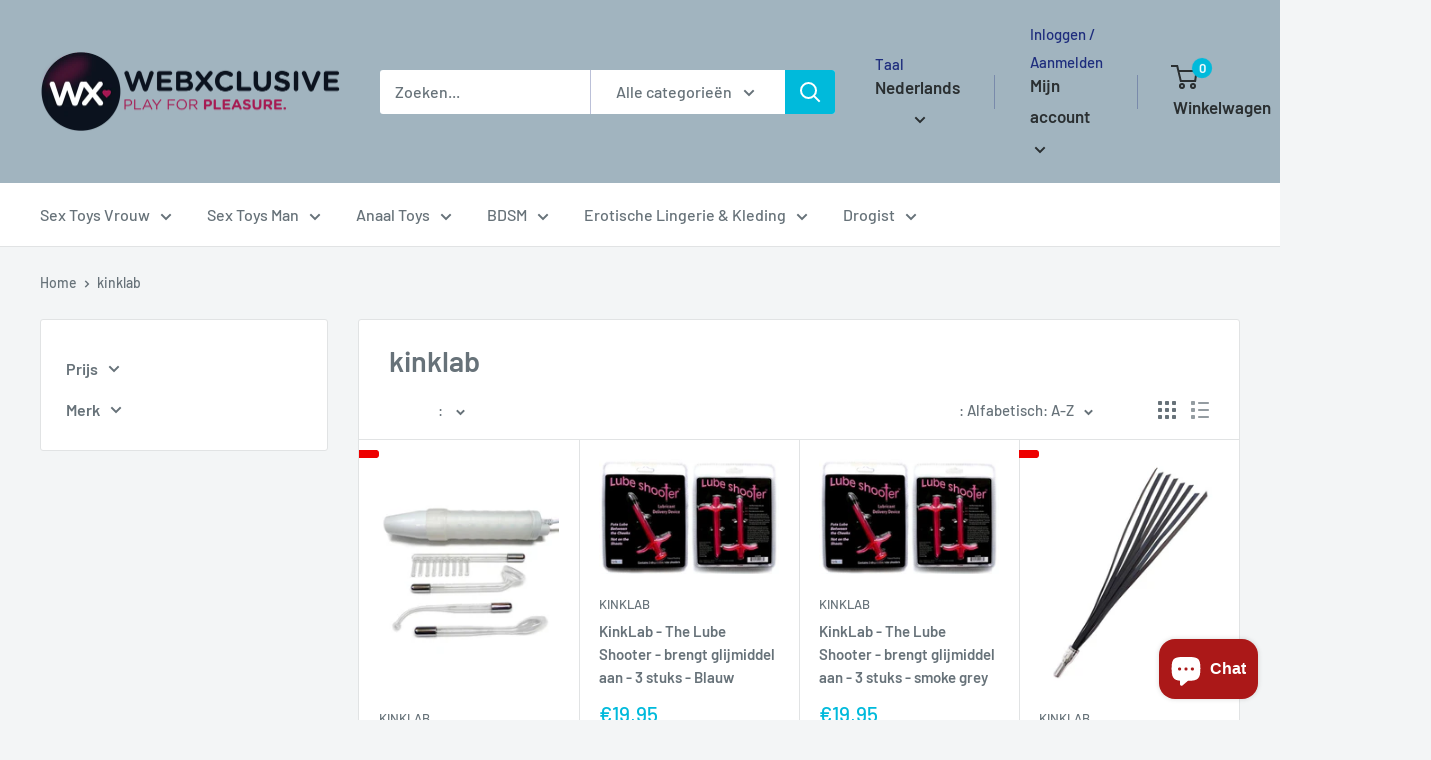

--- FILE ---
content_type: text/html; charset=utf-8
request_url: https://webxclusive.myshopify.com/collections/vendors?q=kinklab
body_size: 35138
content:
<!doctype html>

<html class="no-js" lang="nl">
  <head>
    <meta charset="utf-8">
    <meta name="viewport" content="width=device-width, initial-scale=1.0, height=device-height, minimum-scale=1.0, maximum-scale=1.0">
    <meta name="theme-color" content="#00badb"><title>kinklab
</title><link rel="canonical" href="https://webxclusive.myshopify.com/collections/vendors?q=kinklab"><link rel="preload" as="style" href="//webxclusive.myshopify.com/cdn/shop/t/13/assets/theme.css?v=11014704264145128331649781492">
    <link rel="preload" as="script" href="//webxclusive.myshopify.com/cdn/shop/t/13/assets/theme.js?v=132219002375670937941649781493">
    <link rel="preconnect" href="https://cdn.shopify.com">
    <link rel="preconnect" href="https://fonts.shopifycdn.com">
    <link rel="dns-prefetch" href="https://productreviews.shopifycdn.com">
    <link rel="dns-prefetch" href="https://ajax.googleapis.com">
    <link rel="dns-prefetch" href="https://maps.googleapis.com">
    <link rel="dns-prefetch" href="https://maps.gstatic.com">

    <meta property="og:type" content="website">
  <meta property="og:title" content="kinklab">
  <meta property="og:image" content="http://webxclusive.myshopify.com/cdn/shop/products/Kinklab-Neon-Wand-Violet-Wand-compleet-met-4-glas-electrodes_fac9bf6f-0ea6-47c1-ae8a-8437562cd504.jpg?v=1707244483">
  <meta property="og:image:secure_url" content="https://webxclusive.myshopify.com/cdn/shop/products/Kinklab-Neon-Wand-Violet-Wand-compleet-met-4-glas-electrodes_fac9bf6f-0ea6-47c1-ae8a-8437562cd504.jpg?v=1707244483">
  <meta property="og:image:width" content="800">
  <meta property="og:image:height" content="1016"><meta property="og:url" content="https://webxclusive.myshopify.com/collections/vendors?q=kinklab">
<meta property="og:site_name" content="WebXclusive.Com"><meta name="twitter:card" content="summary"><meta name="twitter:title" content="kinklab">
  <meta name="twitter:description" content="">
  <meta name="twitter:image" content="https://webxclusive.myshopify.com/cdn/shop/products/Kinklab-Neon-Wand-Violet-Wand-compleet-met-4-glas-electrodes_fac9bf6f-0ea6-47c1-ae8a-8437562cd504_600x600_crop_center.jpg?v=1707244483">
    <link rel="preload" href="//webxclusive.myshopify.com/cdn/fonts/barlow/barlow_n6.329f582a81f63f125e63c20a5a80ae9477df68e1.woff2" as="font" type="font/woff2" crossorigin><link rel="preload" href="//webxclusive.myshopify.com/cdn/fonts/barlow/barlow_n5.a193a1990790eba0cc5cca569d23799830e90f07.woff2" as="font" type="font/woff2" crossorigin><style>
  @font-face {
  font-family: Barlow;
  font-weight: 600;
  font-style: normal;
  font-display: swap;
  src: url("//webxclusive.myshopify.com/cdn/fonts/barlow/barlow_n6.329f582a81f63f125e63c20a5a80ae9477df68e1.woff2") format("woff2"),
       url("//webxclusive.myshopify.com/cdn/fonts/barlow/barlow_n6.0163402e36247bcb8b02716880d0b39568412e9e.woff") format("woff");
}

  @font-face {
  font-family: Barlow;
  font-weight: 500;
  font-style: normal;
  font-display: swap;
  src: url("//webxclusive.myshopify.com/cdn/fonts/barlow/barlow_n5.a193a1990790eba0cc5cca569d23799830e90f07.woff2") format("woff2"),
       url("//webxclusive.myshopify.com/cdn/fonts/barlow/barlow_n5.ae31c82169b1dc0715609b8cc6a610b917808358.woff") format("woff");
}

@font-face {
  font-family: Barlow;
  font-weight: 600;
  font-style: normal;
  font-display: swap;
  src: url("//webxclusive.myshopify.com/cdn/fonts/barlow/barlow_n6.329f582a81f63f125e63c20a5a80ae9477df68e1.woff2") format("woff2"),
       url("//webxclusive.myshopify.com/cdn/fonts/barlow/barlow_n6.0163402e36247bcb8b02716880d0b39568412e9e.woff") format("woff");
}

@font-face {
  font-family: Barlow;
  font-weight: 600;
  font-style: italic;
  font-display: swap;
  src: url("//webxclusive.myshopify.com/cdn/fonts/barlow/barlow_i6.5a22bd20fb27bad4d7674cc6e666fb9c77d813bb.woff2") format("woff2"),
       url("//webxclusive.myshopify.com/cdn/fonts/barlow/barlow_i6.1c8787fcb59f3add01a87f21b38c7ef797e3b3a1.woff") format("woff");
}


  @font-face {
  font-family: Barlow;
  font-weight: 700;
  font-style: normal;
  font-display: swap;
  src: url("//webxclusive.myshopify.com/cdn/fonts/barlow/barlow_n7.691d1d11f150e857dcbc1c10ef03d825bc378d81.woff2") format("woff2"),
       url("//webxclusive.myshopify.com/cdn/fonts/barlow/barlow_n7.4fdbb1cb7da0e2c2f88492243ffa2b4f91924840.woff") format("woff");
}

  @font-face {
  font-family: Barlow;
  font-weight: 500;
  font-style: italic;
  font-display: swap;
  src: url("//webxclusive.myshopify.com/cdn/fonts/barlow/barlow_i5.714d58286997b65cd479af615cfa9bb0a117a573.woff2") format("woff2"),
       url("//webxclusive.myshopify.com/cdn/fonts/barlow/barlow_i5.0120f77e6447d3b5df4bbec8ad8c2d029d87fb21.woff") format("woff");
}

  @font-face {
  font-family: Barlow;
  font-weight: 700;
  font-style: italic;
  font-display: swap;
  src: url("//webxclusive.myshopify.com/cdn/fonts/barlow/barlow_i7.50e19d6cc2ba5146fa437a5a7443c76d5d730103.woff2") format("woff2"),
       url("//webxclusive.myshopify.com/cdn/fonts/barlow/barlow_i7.47e9f98f1b094d912e6fd631cc3fe93d9f40964f.woff") format("woff");
}


  :root {
    --default-text-font-size : 15px;
    --base-text-font-size    : 16px;
    --heading-font-family    : Barlow, sans-serif;
    --heading-font-weight    : 600;
    --heading-font-style     : normal;
    --text-font-family       : Barlow, sans-serif;
    --text-font-weight       : 500;
    --text-font-style        : normal;
    --text-font-bolder-weight: 600;
    --text-link-decoration   : underline;

    --text-color               : #677279;
    --text-color-rgb           : 103, 114, 121;
    --heading-color            : #677279;
    --border-color             : #e1e3e4;
    --border-color-rgb         : 225, 227, 228;
    --form-border-color        : #d4d6d8;
    --accent-color             : #00badb;
    --accent-color-rgb         : 0, 186, 219;
    --link-color               : #00badb;
    --link-color-hover         : #00798e;
    --background               : #f3f5f6;
    --secondary-background     : #ffffff;
    --secondary-background-rgb : 255, 255, 255;
    --accent-background        : rgba(0, 186, 219, 0.08);

    --input-background: #ffffff;

    --error-color       : #ff0000;
    --error-background  : rgba(255, 0, 0, 0.07);
    --success-color     : #00aa00;
    --success-background: rgba(0, 170, 0, 0.11);

    --primary-button-background      : #00badb;
    --primary-button-background-rgb  : 0, 186, 219;
    --primary-button-text-color      : #ffffff;
    --secondary-button-background    : #1e2d7d;
    --secondary-button-background-rgb: 30, 45, 125;
    --secondary-button-text-color    : #ffffff;

    --header-background      : #a1b4bf;
    --header-text-color      : #2a2f31;
    --header-light-text-color: #1e2d7d;
    --header-border-color    : rgba(30, 45, 125, 0.3);
    --header-accent-color    : #00badb;

    --footer-background-color:    #f3f5f6;
    --footer-heading-text-color:  #1e2d7d;
    --footer-body-text-color:     #677279;
    --footer-body-text-color-rgb: 103, 114, 121;
    --footer-accent-color:        #00badb;
    --footer-accent-color-rgb:    0, 186, 219;
    --footer-border:              1px solid var(--border-color);
    
    --flickity-arrow-color: #abb1b4;--product-on-sale-accent           : #ee0000;
    --product-on-sale-accent-rgb       : 238, 0, 0;
    --product-on-sale-color            : #ffffff;
    --product-in-stock-color           : #008a00;
    --product-low-stock-color          : #ee0000;
    --product-sold-out-color           : #8a9297;
    --product-custom-label-1-background: #008a00;
    --product-custom-label-1-color     : #ffffff;
    --product-custom-label-2-background: #00a500;
    --product-custom-label-2-color     : #ffffff;
    --product-review-star-color        : #ffbd00;

    --mobile-container-gutter : 20px;
    --desktop-container-gutter: 40px;

    /* Shopify related variables */
    --payment-terms-background-color: #f3f5f6;
  }
</style>

<script>
  // IE11 does not have support for CSS variables, so we have to polyfill them
  if (!(((window || {}).CSS || {}).supports && window.CSS.supports('(--a: 0)'))) {
    const script = document.createElement('script');
    script.type = 'text/javascript';
    script.src = 'https://cdn.jsdelivr.net/npm/css-vars-ponyfill@2';
    script.onload = function() {
      cssVars({});
    };

    document.getElementsByTagName('head')[0].appendChild(script);
  }
</script>


    <script>window.performance && window.performance.mark && window.performance.mark('shopify.content_for_header.start');</script><meta id="shopify-digital-wallet" name="shopify-digital-wallet" content="/59151909064/digital_wallets/dialog">
<meta name="shopify-checkout-api-token" content="00fc1e8b558a530605deecc5c4111c2e">
<meta id="in-context-paypal-metadata" data-shop-id="59151909064" data-venmo-supported="false" data-environment="production" data-locale="nl_NL" data-paypal-v4="true" data-currency="EUR">
<link rel="alternate" hreflang="x-default" href="http://webxclusive.com/collections/vendors?q=kinklab">
<link rel="alternate" hreflang="nl" href="http://webxclusive.com/collections/vendors?q=kinklab">
<link rel="alternate" hreflang="de" href="http://webxclusive.com/de/collections/vendors?q=kinklab">
<link rel="alternate" hreflang="es" href="http://webxclusive.com/es/collections/vendors?q=kinklab">
<link rel="alternate" hreflang="fr" href="http://webxclusive.com/fr/collections/vendors?q=kinklab">
<link rel="alternate" hreflang="en" href="http://webxclusive.com/en/collections/vendors?q=kinklab">
<link rel="alternate" hreflang="nl-AC" href="https://webxclusive.myshopify.com/collections/vendors?q=kinklab">
<link rel="alternate" hreflang="de-AC" href="https://webxclusive.myshopify.com/de/collections/vendors?q=kinklab">
<link rel="alternate" hreflang="es-AC" href="https://webxclusive.myshopify.com/es/collections/vendors?q=kinklab">
<link rel="alternate" hreflang="fr-AC" href="https://webxclusive.myshopify.com/fr/collections/vendors?q=kinklab">
<link rel="alternate" hreflang="en-AC" href="https://webxclusive.myshopify.com/en/collections/vendors?q=kinklab">
<link rel="alternate" hreflang="nl-AD" href="https://webxclusive.myshopify.com/collections/vendors?q=kinklab">
<link rel="alternate" hreflang="de-AD" href="https://webxclusive.myshopify.com/de/collections/vendors?q=kinklab">
<link rel="alternate" hreflang="es-AD" href="https://webxclusive.myshopify.com/es/collections/vendors?q=kinklab">
<link rel="alternate" hreflang="fr-AD" href="https://webxclusive.myshopify.com/fr/collections/vendors?q=kinklab">
<link rel="alternate" hreflang="en-AD" href="https://webxclusive.myshopify.com/en/collections/vendors?q=kinklab">
<link rel="alternate" hreflang="nl-AE" href="https://webxclusive.myshopify.com/collections/vendors?q=kinklab">
<link rel="alternate" hreflang="de-AE" href="https://webxclusive.myshopify.com/de/collections/vendors?q=kinklab">
<link rel="alternate" hreflang="es-AE" href="https://webxclusive.myshopify.com/es/collections/vendors?q=kinklab">
<link rel="alternate" hreflang="fr-AE" href="https://webxclusive.myshopify.com/fr/collections/vendors?q=kinklab">
<link rel="alternate" hreflang="en-AE" href="https://webxclusive.myshopify.com/en/collections/vendors?q=kinklab">
<link rel="alternate" hreflang="nl-AF" href="https://webxclusive.myshopify.com/collections/vendors?q=kinklab">
<link rel="alternate" hreflang="de-AF" href="https://webxclusive.myshopify.com/de/collections/vendors?q=kinklab">
<link rel="alternate" hreflang="es-AF" href="https://webxclusive.myshopify.com/es/collections/vendors?q=kinklab">
<link rel="alternate" hreflang="fr-AF" href="https://webxclusive.myshopify.com/fr/collections/vendors?q=kinklab">
<link rel="alternate" hreflang="en-AF" href="https://webxclusive.myshopify.com/en/collections/vendors?q=kinklab">
<link rel="alternate" hreflang="nl-AG" href="https://webxclusive.myshopify.com/collections/vendors?q=kinklab">
<link rel="alternate" hreflang="de-AG" href="https://webxclusive.myshopify.com/de/collections/vendors?q=kinklab">
<link rel="alternate" hreflang="es-AG" href="https://webxclusive.myshopify.com/es/collections/vendors?q=kinklab">
<link rel="alternate" hreflang="fr-AG" href="https://webxclusive.myshopify.com/fr/collections/vendors?q=kinklab">
<link rel="alternate" hreflang="en-AG" href="https://webxclusive.myshopify.com/en/collections/vendors?q=kinklab">
<link rel="alternate" hreflang="nl-AI" href="https://webxclusive.myshopify.com/collections/vendors?q=kinklab">
<link rel="alternate" hreflang="de-AI" href="https://webxclusive.myshopify.com/de/collections/vendors?q=kinklab">
<link rel="alternate" hreflang="es-AI" href="https://webxclusive.myshopify.com/es/collections/vendors?q=kinklab">
<link rel="alternate" hreflang="fr-AI" href="https://webxclusive.myshopify.com/fr/collections/vendors?q=kinklab">
<link rel="alternate" hreflang="en-AI" href="https://webxclusive.myshopify.com/en/collections/vendors?q=kinklab">
<link rel="alternate" hreflang="nl-AL" href="https://webxclusive.myshopify.com/collections/vendors?q=kinklab">
<link rel="alternate" hreflang="de-AL" href="https://webxclusive.myshopify.com/de/collections/vendors?q=kinklab">
<link rel="alternate" hreflang="es-AL" href="https://webxclusive.myshopify.com/es/collections/vendors?q=kinklab">
<link rel="alternate" hreflang="fr-AL" href="https://webxclusive.myshopify.com/fr/collections/vendors?q=kinklab">
<link rel="alternate" hreflang="en-AL" href="https://webxclusive.myshopify.com/en/collections/vendors?q=kinklab">
<link rel="alternate" hreflang="nl-AM" href="https://webxclusive.myshopify.com/collections/vendors?q=kinklab">
<link rel="alternate" hreflang="de-AM" href="https://webxclusive.myshopify.com/de/collections/vendors?q=kinklab">
<link rel="alternate" hreflang="es-AM" href="https://webxclusive.myshopify.com/es/collections/vendors?q=kinklab">
<link rel="alternate" hreflang="fr-AM" href="https://webxclusive.myshopify.com/fr/collections/vendors?q=kinklab">
<link rel="alternate" hreflang="en-AM" href="https://webxclusive.myshopify.com/en/collections/vendors?q=kinklab">
<link rel="alternate" hreflang="nl-AO" href="https://webxclusive.myshopify.com/collections/vendors?q=kinklab">
<link rel="alternate" hreflang="de-AO" href="https://webxclusive.myshopify.com/de/collections/vendors?q=kinklab">
<link rel="alternate" hreflang="es-AO" href="https://webxclusive.myshopify.com/es/collections/vendors?q=kinklab">
<link rel="alternate" hreflang="fr-AO" href="https://webxclusive.myshopify.com/fr/collections/vendors?q=kinklab">
<link rel="alternate" hreflang="en-AO" href="https://webxclusive.myshopify.com/en/collections/vendors?q=kinklab">
<link rel="alternate" hreflang="nl-AR" href="https://webxclusive.myshopify.com/collections/vendors?q=kinklab">
<link rel="alternate" hreflang="de-AR" href="https://webxclusive.myshopify.com/de/collections/vendors?q=kinklab">
<link rel="alternate" hreflang="es-AR" href="https://webxclusive.myshopify.com/es/collections/vendors?q=kinklab">
<link rel="alternate" hreflang="fr-AR" href="https://webxclusive.myshopify.com/fr/collections/vendors?q=kinklab">
<link rel="alternate" hreflang="en-AR" href="https://webxclusive.myshopify.com/en/collections/vendors?q=kinklab">
<link rel="alternate" hreflang="nl-AT" href="https://webxclusive.myshopify.com/collections/vendors?q=kinklab">
<link rel="alternate" hreflang="de-AT" href="https://webxclusive.myshopify.com/de/collections/vendors?q=kinklab">
<link rel="alternate" hreflang="es-AT" href="https://webxclusive.myshopify.com/es/collections/vendors?q=kinklab">
<link rel="alternate" hreflang="fr-AT" href="https://webxclusive.myshopify.com/fr/collections/vendors?q=kinklab">
<link rel="alternate" hreflang="en-AT" href="https://webxclusive.myshopify.com/en/collections/vendors?q=kinklab">
<link rel="alternate" hreflang="nl-AU" href="https://webxclusive.myshopify.com/collections/vendors?q=kinklab">
<link rel="alternate" hreflang="de-AU" href="https://webxclusive.myshopify.com/de/collections/vendors?q=kinklab">
<link rel="alternate" hreflang="es-AU" href="https://webxclusive.myshopify.com/es/collections/vendors?q=kinklab">
<link rel="alternate" hreflang="fr-AU" href="https://webxclusive.myshopify.com/fr/collections/vendors?q=kinklab">
<link rel="alternate" hreflang="en-AU" href="https://webxclusive.myshopify.com/en/collections/vendors?q=kinklab">
<link rel="alternate" hreflang="nl-AW" href="https://webxclusive.myshopify.com/collections/vendors?q=kinklab">
<link rel="alternate" hreflang="de-AW" href="https://webxclusive.myshopify.com/de/collections/vendors?q=kinklab">
<link rel="alternate" hreflang="es-AW" href="https://webxclusive.myshopify.com/es/collections/vendors?q=kinklab">
<link rel="alternate" hreflang="fr-AW" href="https://webxclusive.myshopify.com/fr/collections/vendors?q=kinklab">
<link rel="alternate" hreflang="en-AW" href="https://webxclusive.myshopify.com/en/collections/vendors?q=kinklab">
<link rel="alternate" hreflang="nl-AX" href="https://webxclusive.myshopify.com/collections/vendors?q=kinklab">
<link rel="alternate" hreflang="de-AX" href="https://webxclusive.myshopify.com/de/collections/vendors?q=kinklab">
<link rel="alternate" hreflang="es-AX" href="https://webxclusive.myshopify.com/es/collections/vendors?q=kinklab">
<link rel="alternate" hreflang="fr-AX" href="https://webxclusive.myshopify.com/fr/collections/vendors?q=kinklab">
<link rel="alternate" hreflang="en-AX" href="https://webxclusive.myshopify.com/en/collections/vendors?q=kinklab">
<link rel="alternate" hreflang="nl-AZ" href="https://webxclusive.myshopify.com/collections/vendors?q=kinklab">
<link rel="alternate" hreflang="de-AZ" href="https://webxclusive.myshopify.com/de/collections/vendors?q=kinklab">
<link rel="alternate" hreflang="es-AZ" href="https://webxclusive.myshopify.com/es/collections/vendors?q=kinklab">
<link rel="alternate" hreflang="fr-AZ" href="https://webxclusive.myshopify.com/fr/collections/vendors?q=kinklab">
<link rel="alternate" hreflang="en-AZ" href="https://webxclusive.myshopify.com/en/collections/vendors?q=kinklab">
<link rel="alternate" hreflang="nl-BA" href="https://webxclusive.myshopify.com/collections/vendors?q=kinklab">
<link rel="alternate" hreflang="de-BA" href="https://webxclusive.myshopify.com/de/collections/vendors?q=kinklab">
<link rel="alternate" hreflang="es-BA" href="https://webxclusive.myshopify.com/es/collections/vendors?q=kinklab">
<link rel="alternate" hreflang="fr-BA" href="https://webxclusive.myshopify.com/fr/collections/vendors?q=kinklab">
<link rel="alternate" hreflang="en-BA" href="https://webxclusive.myshopify.com/en/collections/vendors?q=kinklab">
<link rel="alternate" hreflang="nl-BB" href="https://webxclusive.myshopify.com/collections/vendors?q=kinklab">
<link rel="alternate" hreflang="de-BB" href="https://webxclusive.myshopify.com/de/collections/vendors?q=kinklab">
<link rel="alternate" hreflang="es-BB" href="https://webxclusive.myshopify.com/es/collections/vendors?q=kinklab">
<link rel="alternate" hreflang="fr-BB" href="https://webxclusive.myshopify.com/fr/collections/vendors?q=kinklab">
<link rel="alternate" hreflang="en-BB" href="https://webxclusive.myshopify.com/en/collections/vendors?q=kinklab">
<link rel="alternate" hreflang="nl-BD" href="https://webxclusive.myshopify.com/collections/vendors?q=kinklab">
<link rel="alternate" hreflang="de-BD" href="https://webxclusive.myshopify.com/de/collections/vendors?q=kinklab">
<link rel="alternate" hreflang="es-BD" href="https://webxclusive.myshopify.com/es/collections/vendors?q=kinklab">
<link rel="alternate" hreflang="fr-BD" href="https://webxclusive.myshopify.com/fr/collections/vendors?q=kinklab">
<link rel="alternate" hreflang="en-BD" href="https://webxclusive.myshopify.com/en/collections/vendors?q=kinklab">
<link rel="alternate" hreflang="nl-BE" href="https://webxclusive.myshopify.com/collections/vendors?q=kinklab">
<link rel="alternate" hreflang="de-BE" href="https://webxclusive.myshopify.com/de/collections/vendors?q=kinklab">
<link rel="alternate" hreflang="es-BE" href="https://webxclusive.myshopify.com/es/collections/vendors?q=kinklab">
<link rel="alternate" hreflang="fr-BE" href="https://webxclusive.myshopify.com/fr/collections/vendors?q=kinklab">
<link rel="alternate" hreflang="en-BE" href="https://webxclusive.myshopify.com/en/collections/vendors?q=kinklab">
<link rel="alternate" hreflang="nl-BF" href="https://webxclusive.myshopify.com/collections/vendors?q=kinklab">
<link rel="alternate" hreflang="de-BF" href="https://webxclusive.myshopify.com/de/collections/vendors?q=kinklab">
<link rel="alternate" hreflang="es-BF" href="https://webxclusive.myshopify.com/es/collections/vendors?q=kinklab">
<link rel="alternate" hreflang="fr-BF" href="https://webxclusive.myshopify.com/fr/collections/vendors?q=kinklab">
<link rel="alternate" hreflang="en-BF" href="https://webxclusive.myshopify.com/en/collections/vendors?q=kinklab">
<link rel="alternate" hreflang="nl-BG" href="https://webxclusive.myshopify.com/collections/vendors?q=kinklab">
<link rel="alternate" hreflang="de-BG" href="https://webxclusive.myshopify.com/de/collections/vendors?q=kinklab">
<link rel="alternate" hreflang="es-BG" href="https://webxclusive.myshopify.com/es/collections/vendors?q=kinklab">
<link rel="alternate" hreflang="fr-BG" href="https://webxclusive.myshopify.com/fr/collections/vendors?q=kinklab">
<link rel="alternate" hreflang="en-BG" href="https://webxclusive.myshopify.com/en/collections/vendors?q=kinklab">
<link rel="alternate" hreflang="nl-BH" href="https://webxclusive.myshopify.com/collections/vendors?q=kinklab">
<link rel="alternate" hreflang="de-BH" href="https://webxclusive.myshopify.com/de/collections/vendors?q=kinklab">
<link rel="alternate" hreflang="es-BH" href="https://webxclusive.myshopify.com/es/collections/vendors?q=kinklab">
<link rel="alternate" hreflang="fr-BH" href="https://webxclusive.myshopify.com/fr/collections/vendors?q=kinklab">
<link rel="alternate" hreflang="en-BH" href="https://webxclusive.myshopify.com/en/collections/vendors?q=kinklab">
<link rel="alternate" hreflang="nl-BI" href="https://webxclusive.myshopify.com/collections/vendors?q=kinklab">
<link rel="alternate" hreflang="de-BI" href="https://webxclusive.myshopify.com/de/collections/vendors?q=kinklab">
<link rel="alternate" hreflang="es-BI" href="https://webxclusive.myshopify.com/es/collections/vendors?q=kinklab">
<link rel="alternate" hreflang="fr-BI" href="https://webxclusive.myshopify.com/fr/collections/vendors?q=kinklab">
<link rel="alternate" hreflang="en-BI" href="https://webxclusive.myshopify.com/en/collections/vendors?q=kinklab">
<link rel="alternate" hreflang="nl-BJ" href="https://webxclusive.myshopify.com/collections/vendors?q=kinklab">
<link rel="alternate" hreflang="de-BJ" href="https://webxclusive.myshopify.com/de/collections/vendors?q=kinklab">
<link rel="alternate" hreflang="es-BJ" href="https://webxclusive.myshopify.com/es/collections/vendors?q=kinklab">
<link rel="alternate" hreflang="fr-BJ" href="https://webxclusive.myshopify.com/fr/collections/vendors?q=kinklab">
<link rel="alternate" hreflang="en-BJ" href="https://webxclusive.myshopify.com/en/collections/vendors?q=kinklab">
<link rel="alternate" hreflang="nl-BL" href="https://webxclusive.myshopify.com/collections/vendors?q=kinklab">
<link rel="alternate" hreflang="de-BL" href="https://webxclusive.myshopify.com/de/collections/vendors?q=kinklab">
<link rel="alternate" hreflang="es-BL" href="https://webxclusive.myshopify.com/es/collections/vendors?q=kinklab">
<link rel="alternate" hreflang="fr-BL" href="https://webxclusive.myshopify.com/fr/collections/vendors?q=kinklab">
<link rel="alternate" hreflang="en-BL" href="https://webxclusive.myshopify.com/en/collections/vendors?q=kinklab">
<link rel="alternate" hreflang="nl-BM" href="https://webxclusive.myshopify.com/collections/vendors?q=kinklab">
<link rel="alternate" hreflang="de-BM" href="https://webxclusive.myshopify.com/de/collections/vendors?q=kinklab">
<link rel="alternate" hreflang="es-BM" href="https://webxclusive.myshopify.com/es/collections/vendors?q=kinklab">
<link rel="alternate" hreflang="fr-BM" href="https://webxclusive.myshopify.com/fr/collections/vendors?q=kinklab">
<link rel="alternate" hreflang="en-BM" href="https://webxclusive.myshopify.com/en/collections/vendors?q=kinklab">
<link rel="alternate" hreflang="nl-BN" href="https://webxclusive.myshopify.com/collections/vendors?q=kinklab">
<link rel="alternate" hreflang="de-BN" href="https://webxclusive.myshopify.com/de/collections/vendors?q=kinklab">
<link rel="alternate" hreflang="es-BN" href="https://webxclusive.myshopify.com/es/collections/vendors?q=kinklab">
<link rel="alternate" hreflang="fr-BN" href="https://webxclusive.myshopify.com/fr/collections/vendors?q=kinklab">
<link rel="alternate" hreflang="en-BN" href="https://webxclusive.myshopify.com/en/collections/vendors?q=kinklab">
<link rel="alternate" hreflang="nl-BO" href="https://webxclusive.myshopify.com/collections/vendors?q=kinklab">
<link rel="alternate" hreflang="de-BO" href="https://webxclusive.myshopify.com/de/collections/vendors?q=kinklab">
<link rel="alternate" hreflang="es-BO" href="https://webxclusive.myshopify.com/es/collections/vendors?q=kinklab">
<link rel="alternate" hreflang="fr-BO" href="https://webxclusive.myshopify.com/fr/collections/vendors?q=kinklab">
<link rel="alternate" hreflang="en-BO" href="https://webxclusive.myshopify.com/en/collections/vendors?q=kinklab">
<link rel="alternate" hreflang="nl-BQ" href="https://webxclusive.myshopify.com/collections/vendors?q=kinklab">
<link rel="alternate" hreflang="de-BQ" href="https://webxclusive.myshopify.com/de/collections/vendors?q=kinklab">
<link rel="alternate" hreflang="es-BQ" href="https://webxclusive.myshopify.com/es/collections/vendors?q=kinklab">
<link rel="alternate" hreflang="fr-BQ" href="https://webxclusive.myshopify.com/fr/collections/vendors?q=kinklab">
<link rel="alternate" hreflang="en-BQ" href="https://webxclusive.myshopify.com/en/collections/vendors?q=kinklab">
<link rel="alternate" hreflang="nl-BR" href="https://webxclusive.myshopify.com/collections/vendors?q=kinklab">
<link rel="alternate" hreflang="de-BR" href="https://webxclusive.myshopify.com/de/collections/vendors?q=kinklab">
<link rel="alternate" hreflang="es-BR" href="https://webxclusive.myshopify.com/es/collections/vendors?q=kinklab">
<link rel="alternate" hreflang="fr-BR" href="https://webxclusive.myshopify.com/fr/collections/vendors?q=kinklab">
<link rel="alternate" hreflang="en-BR" href="https://webxclusive.myshopify.com/en/collections/vendors?q=kinklab">
<link rel="alternate" hreflang="nl-BS" href="https://webxclusive.myshopify.com/collections/vendors?q=kinklab">
<link rel="alternate" hreflang="de-BS" href="https://webxclusive.myshopify.com/de/collections/vendors?q=kinklab">
<link rel="alternate" hreflang="es-BS" href="https://webxclusive.myshopify.com/es/collections/vendors?q=kinklab">
<link rel="alternate" hreflang="fr-BS" href="https://webxclusive.myshopify.com/fr/collections/vendors?q=kinklab">
<link rel="alternate" hreflang="en-BS" href="https://webxclusive.myshopify.com/en/collections/vendors?q=kinklab">
<link rel="alternate" hreflang="nl-BT" href="https://webxclusive.myshopify.com/collections/vendors?q=kinklab">
<link rel="alternate" hreflang="de-BT" href="https://webxclusive.myshopify.com/de/collections/vendors?q=kinklab">
<link rel="alternate" hreflang="es-BT" href="https://webxclusive.myshopify.com/es/collections/vendors?q=kinklab">
<link rel="alternate" hreflang="fr-BT" href="https://webxclusive.myshopify.com/fr/collections/vendors?q=kinklab">
<link rel="alternate" hreflang="en-BT" href="https://webxclusive.myshopify.com/en/collections/vendors?q=kinklab">
<link rel="alternate" hreflang="nl-BW" href="https://webxclusive.myshopify.com/collections/vendors?q=kinklab">
<link rel="alternate" hreflang="de-BW" href="https://webxclusive.myshopify.com/de/collections/vendors?q=kinklab">
<link rel="alternate" hreflang="es-BW" href="https://webxclusive.myshopify.com/es/collections/vendors?q=kinklab">
<link rel="alternate" hreflang="fr-BW" href="https://webxclusive.myshopify.com/fr/collections/vendors?q=kinklab">
<link rel="alternate" hreflang="en-BW" href="https://webxclusive.myshopify.com/en/collections/vendors?q=kinklab">
<link rel="alternate" hreflang="nl-BY" href="https://webxclusive.myshopify.com/collections/vendors?q=kinklab">
<link rel="alternate" hreflang="de-BY" href="https://webxclusive.myshopify.com/de/collections/vendors?q=kinklab">
<link rel="alternate" hreflang="es-BY" href="https://webxclusive.myshopify.com/es/collections/vendors?q=kinklab">
<link rel="alternate" hreflang="fr-BY" href="https://webxclusive.myshopify.com/fr/collections/vendors?q=kinklab">
<link rel="alternate" hreflang="en-BY" href="https://webxclusive.myshopify.com/en/collections/vendors?q=kinklab">
<link rel="alternate" hreflang="nl-BZ" href="https://webxclusive.myshopify.com/collections/vendors?q=kinklab">
<link rel="alternate" hreflang="de-BZ" href="https://webxclusive.myshopify.com/de/collections/vendors?q=kinklab">
<link rel="alternate" hreflang="es-BZ" href="https://webxclusive.myshopify.com/es/collections/vendors?q=kinklab">
<link rel="alternate" hreflang="fr-BZ" href="https://webxclusive.myshopify.com/fr/collections/vendors?q=kinklab">
<link rel="alternate" hreflang="en-BZ" href="https://webxclusive.myshopify.com/en/collections/vendors?q=kinklab">
<link rel="alternate" hreflang="nl-CA" href="https://webxclusive.myshopify.com/collections/vendors?q=kinklab">
<link rel="alternate" hreflang="de-CA" href="https://webxclusive.myshopify.com/de/collections/vendors?q=kinklab">
<link rel="alternate" hreflang="es-CA" href="https://webxclusive.myshopify.com/es/collections/vendors?q=kinklab">
<link rel="alternate" hreflang="fr-CA" href="https://webxclusive.myshopify.com/fr/collections/vendors?q=kinklab">
<link rel="alternate" hreflang="en-CA" href="https://webxclusive.myshopify.com/en/collections/vendors?q=kinklab">
<link rel="alternate" hreflang="nl-CC" href="https://webxclusive.myshopify.com/collections/vendors?q=kinklab">
<link rel="alternate" hreflang="de-CC" href="https://webxclusive.myshopify.com/de/collections/vendors?q=kinklab">
<link rel="alternate" hreflang="es-CC" href="https://webxclusive.myshopify.com/es/collections/vendors?q=kinklab">
<link rel="alternate" hreflang="fr-CC" href="https://webxclusive.myshopify.com/fr/collections/vendors?q=kinklab">
<link rel="alternate" hreflang="en-CC" href="https://webxclusive.myshopify.com/en/collections/vendors?q=kinklab">
<link rel="alternate" hreflang="nl-CD" href="https://webxclusive.myshopify.com/collections/vendors?q=kinklab">
<link rel="alternate" hreflang="de-CD" href="https://webxclusive.myshopify.com/de/collections/vendors?q=kinklab">
<link rel="alternate" hreflang="es-CD" href="https://webxclusive.myshopify.com/es/collections/vendors?q=kinklab">
<link rel="alternate" hreflang="fr-CD" href="https://webxclusive.myshopify.com/fr/collections/vendors?q=kinklab">
<link rel="alternate" hreflang="en-CD" href="https://webxclusive.myshopify.com/en/collections/vendors?q=kinklab">
<link rel="alternate" hreflang="nl-CF" href="https://webxclusive.myshopify.com/collections/vendors?q=kinklab">
<link rel="alternate" hreflang="de-CF" href="https://webxclusive.myshopify.com/de/collections/vendors?q=kinklab">
<link rel="alternate" hreflang="es-CF" href="https://webxclusive.myshopify.com/es/collections/vendors?q=kinklab">
<link rel="alternate" hreflang="fr-CF" href="https://webxclusive.myshopify.com/fr/collections/vendors?q=kinklab">
<link rel="alternate" hreflang="en-CF" href="https://webxclusive.myshopify.com/en/collections/vendors?q=kinklab">
<link rel="alternate" hreflang="nl-CG" href="https://webxclusive.myshopify.com/collections/vendors?q=kinklab">
<link rel="alternate" hreflang="de-CG" href="https://webxclusive.myshopify.com/de/collections/vendors?q=kinklab">
<link rel="alternate" hreflang="es-CG" href="https://webxclusive.myshopify.com/es/collections/vendors?q=kinklab">
<link rel="alternate" hreflang="fr-CG" href="https://webxclusive.myshopify.com/fr/collections/vendors?q=kinklab">
<link rel="alternate" hreflang="en-CG" href="https://webxclusive.myshopify.com/en/collections/vendors?q=kinklab">
<link rel="alternate" hreflang="nl-CH" href="https://webxclusive.myshopify.com/collections/vendors?q=kinklab">
<link rel="alternate" hreflang="de-CH" href="https://webxclusive.myshopify.com/de/collections/vendors?q=kinklab">
<link rel="alternate" hreflang="es-CH" href="https://webxclusive.myshopify.com/es/collections/vendors?q=kinklab">
<link rel="alternate" hreflang="fr-CH" href="https://webxclusive.myshopify.com/fr/collections/vendors?q=kinklab">
<link rel="alternate" hreflang="en-CH" href="https://webxclusive.myshopify.com/en/collections/vendors?q=kinklab">
<link rel="alternate" hreflang="nl-CI" href="https://webxclusive.myshopify.com/collections/vendors?q=kinklab">
<link rel="alternate" hreflang="de-CI" href="https://webxclusive.myshopify.com/de/collections/vendors?q=kinklab">
<link rel="alternate" hreflang="es-CI" href="https://webxclusive.myshopify.com/es/collections/vendors?q=kinklab">
<link rel="alternate" hreflang="fr-CI" href="https://webxclusive.myshopify.com/fr/collections/vendors?q=kinklab">
<link rel="alternate" hreflang="en-CI" href="https://webxclusive.myshopify.com/en/collections/vendors?q=kinklab">
<link rel="alternate" hreflang="nl-CK" href="https://webxclusive.myshopify.com/collections/vendors?q=kinklab">
<link rel="alternate" hreflang="de-CK" href="https://webxclusive.myshopify.com/de/collections/vendors?q=kinklab">
<link rel="alternate" hreflang="es-CK" href="https://webxclusive.myshopify.com/es/collections/vendors?q=kinklab">
<link rel="alternate" hreflang="fr-CK" href="https://webxclusive.myshopify.com/fr/collections/vendors?q=kinklab">
<link rel="alternate" hreflang="en-CK" href="https://webxclusive.myshopify.com/en/collections/vendors?q=kinklab">
<link rel="alternate" hreflang="nl-CL" href="https://webxclusive.myshopify.com/collections/vendors?q=kinklab">
<link rel="alternate" hreflang="de-CL" href="https://webxclusive.myshopify.com/de/collections/vendors?q=kinklab">
<link rel="alternate" hreflang="es-CL" href="https://webxclusive.myshopify.com/es/collections/vendors?q=kinklab">
<link rel="alternate" hreflang="fr-CL" href="https://webxclusive.myshopify.com/fr/collections/vendors?q=kinklab">
<link rel="alternate" hreflang="en-CL" href="https://webxclusive.myshopify.com/en/collections/vendors?q=kinklab">
<link rel="alternate" hreflang="nl-CM" href="https://webxclusive.myshopify.com/collections/vendors?q=kinklab">
<link rel="alternate" hreflang="de-CM" href="https://webxclusive.myshopify.com/de/collections/vendors?q=kinklab">
<link rel="alternate" hreflang="es-CM" href="https://webxclusive.myshopify.com/es/collections/vendors?q=kinklab">
<link rel="alternate" hreflang="fr-CM" href="https://webxclusive.myshopify.com/fr/collections/vendors?q=kinklab">
<link rel="alternate" hreflang="en-CM" href="https://webxclusive.myshopify.com/en/collections/vendors?q=kinklab">
<link rel="alternate" hreflang="nl-CN" href="https://webxclusive.myshopify.com/collections/vendors?q=kinklab">
<link rel="alternate" hreflang="de-CN" href="https://webxclusive.myshopify.com/de/collections/vendors?q=kinklab">
<link rel="alternate" hreflang="es-CN" href="https://webxclusive.myshopify.com/es/collections/vendors?q=kinklab">
<link rel="alternate" hreflang="fr-CN" href="https://webxclusive.myshopify.com/fr/collections/vendors?q=kinklab">
<link rel="alternate" hreflang="en-CN" href="https://webxclusive.myshopify.com/en/collections/vendors?q=kinklab">
<link rel="alternate" hreflang="nl-CO" href="https://webxclusive.myshopify.com/collections/vendors?q=kinklab">
<link rel="alternate" hreflang="de-CO" href="https://webxclusive.myshopify.com/de/collections/vendors?q=kinklab">
<link rel="alternate" hreflang="es-CO" href="https://webxclusive.myshopify.com/es/collections/vendors?q=kinklab">
<link rel="alternate" hreflang="fr-CO" href="https://webxclusive.myshopify.com/fr/collections/vendors?q=kinklab">
<link rel="alternate" hreflang="en-CO" href="https://webxclusive.myshopify.com/en/collections/vendors?q=kinklab">
<link rel="alternate" hreflang="nl-CR" href="https://webxclusive.myshopify.com/collections/vendors?q=kinklab">
<link rel="alternate" hreflang="de-CR" href="https://webxclusive.myshopify.com/de/collections/vendors?q=kinklab">
<link rel="alternate" hreflang="es-CR" href="https://webxclusive.myshopify.com/es/collections/vendors?q=kinklab">
<link rel="alternate" hreflang="fr-CR" href="https://webxclusive.myshopify.com/fr/collections/vendors?q=kinklab">
<link rel="alternate" hreflang="en-CR" href="https://webxclusive.myshopify.com/en/collections/vendors?q=kinklab">
<link rel="alternate" hreflang="nl-CV" href="https://webxclusive.myshopify.com/collections/vendors?q=kinklab">
<link rel="alternate" hreflang="de-CV" href="https://webxclusive.myshopify.com/de/collections/vendors?q=kinklab">
<link rel="alternate" hreflang="es-CV" href="https://webxclusive.myshopify.com/es/collections/vendors?q=kinklab">
<link rel="alternate" hreflang="fr-CV" href="https://webxclusive.myshopify.com/fr/collections/vendors?q=kinklab">
<link rel="alternate" hreflang="en-CV" href="https://webxclusive.myshopify.com/en/collections/vendors?q=kinklab">
<link rel="alternate" hreflang="nl-CW" href="https://webxclusive.myshopify.com/collections/vendors?q=kinklab">
<link rel="alternate" hreflang="de-CW" href="https://webxclusive.myshopify.com/de/collections/vendors?q=kinklab">
<link rel="alternate" hreflang="es-CW" href="https://webxclusive.myshopify.com/es/collections/vendors?q=kinklab">
<link rel="alternate" hreflang="fr-CW" href="https://webxclusive.myshopify.com/fr/collections/vendors?q=kinklab">
<link rel="alternate" hreflang="en-CW" href="https://webxclusive.myshopify.com/en/collections/vendors?q=kinklab">
<link rel="alternate" hreflang="nl-CX" href="https://webxclusive.myshopify.com/collections/vendors?q=kinklab">
<link rel="alternate" hreflang="de-CX" href="https://webxclusive.myshopify.com/de/collections/vendors?q=kinklab">
<link rel="alternate" hreflang="es-CX" href="https://webxclusive.myshopify.com/es/collections/vendors?q=kinklab">
<link rel="alternate" hreflang="fr-CX" href="https://webxclusive.myshopify.com/fr/collections/vendors?q=kinklab">
<link rel="alternate" hreflang="en-CX" href="https://webxclusive.myshopify.com/en/collections/vendors?q=kinklab">
<link rel="alternate" hreflang="nl-CY" href="https://webxclusive.myshopify.com/collections/vendors?q=kinklab">
<link rel="alternate" hreflang="de-CY" href="https://webxclusive.myshopify.com/de/collections/vendors?q=kinklab">
<link rel="alternate" hreflang="es-CY" href="https://webxclusive.myshopify.com/es/collections/vendors?q=kinklab">
<link rel="alternate" hreflang="fr-CY" href="https://webxclusive.myshopify.com/fr/collections/vendors?q=kinklab">
<link rel="alternate" hreflang="en-CY" href="https://webxclusive.myshopify.com/en/collections/vendors?q=kinklab">
<link rel="alternate" hreflang="nl-CZ" href="https://webxclusive.myshopify.com/collections/vendors?q=kinklab">
<link rel="alternate" hreflang="de-CZ" href="https://webxclusive.myshopify.com/de/collections/vendors?q=kinklab">
<link rel="alternate" hreflang="es-CZ" href="https://webxclusive.myshopify.com/es/collections/vendors?q=kinklab">
<link rel="alternate" hreflang="fr-CZ" href="https://webxclusive.myshopify.com/fr/collections/vendors?q=kinklab">
<link rel="alternate" hreflang="en-CZ" href="https://webxclusive.myshopify.com/en/collections/vendors?q=kinklab">
<link rel="alternate" hreflang="nl-DE" href="https://webxclusive.myshopify.com/collections/vendors?q=kinklab">
<link rel="alternate" hreflang="de-DE" href="https://webxclusive.myshopify.com/de/collections/vendors?q=kinklab">
<link rel="alternate" hreflang="es-DE" href="https://webxclusive.myshopify.com/es/collections/vendors?q=kinklab">
<link rel="alternate" hreflang="fr-DE" href="https://webxclusive.myshopify.com/fr/collections/vendors?q=kinklab">
<link rel="alternate" hreflang="en-DE" href="https://webxclusive.myshopify.com/en/collections/vendors?q=kinklab">
<link rel="alternate" hreflang="nl-DJ" href="https://webxclusive.myshopify.com/collections/vendors?q=kinklab">
<link rel="alternate" hreflang="de-DJ" href="https://webxclusive.myshopify.com/de/collections/vendors?q=kinklab">
<link rel="alternate" hreflang="es-DJ" href="https://webxclusive.myshopify.com/es/collections/vendors?q=kinklab">
<link rel="alternate" hreflang="fr-DJ" href="https://webxclusive.myshopify.com/fr/collections/vendors?q=kinklab">
<link rel="alternate" hreflang="en-DJ" href="https://webxclusive.myshopify.com/en/collections/vendors?q=kinklab">
<link rel="alternate" hreflang="nl-DK" href="https://webxclusive.myshopify.com/collections/vendors?q=kinklab">
<link rel="alternate" hreflang="de-DK" href="https://webxclusive.myshopify.com/de/collections/vendors?q=kinklab">
<link rel="alternate" hreflang="es-DK" href="https://webxclusive.myshopify.com/es/collections/vendors?q=kinklab">
<link rel="alternate" hreflang="fr-DK" href="https://webxclusive.myshopify.com/fr/collections/vendors?q=kinklab">
<link rel="alternate" hreflang="en-DK" href="https://webxclusive.myshopify.com/en/collections/vendors?q=kinklab">
<link rel="alternate" hreflang="nl-DM" href="https://webxclusive.myshopify.com/collections/vendors?q=kinklab">
<link rel="alternate" hreflang="de-DM" href="https://webxclusive.myshopify.com/de/collections/vendors?q=kinklab">
<link rel="alternate" hreflang="es-DM" href="https://webxclusive.myshopify.com/es/collections/vendors?q=kinklab">
<link rel="alternate" hreflang="fr-DM" href="https://webxclusive.myshopify.com/fr/collections/vendors?q=kinklab">
<link rel="alternate" hreflang="en-DM" href="https://webxclusive.myshopify.com/en/collections/vendors?q=kinklab">
<link rel="alternate" hreflang="nl-DO" href="https://webxclusive.myshopify.com/collections/vendors?q=kinklab">
<link rel="alternate" hreflang="de-DO" href="https://webxclusive.myshopify.com/de/collections/vendors?q=kinklab">
<link rel="alternate" hreflang="es-DO" href="https://webxclusive.myshopify.com/es/collections/vendors?q=kinklab">
<link rel="alternate" hreflang="fr-DO" href="https://webxclusive.myshopify.com/fr/collections/vendors?q=kinklab">
<link rel="alternate" hreflang="en-DO" href="https://webxclusive.myshopify.com/en/collections/vendors?q=kinklab">
<link rel="alternate" hreflang="nl-DZ" href="https://webxclusive.myshopify.com/collections/vendors?q=kinklab">
<link rel="alternate" hreflang="de-DZ" href="https://webxclusive.myshopify.com/de/collections/vendors?q=kinklab">
<link rel="alternate" hreflang="es-DZ" href="https://webxclusive.myshopify.com/es/collections/vendors?q=kinklab">
<link rel="alternate" hreflang="fr-DZ" href="https://webxclusive.myshopify.com/fr/collections/vendors?q=kinklab">
<link rel="alternate" hreflang="en-DZ" href="https://webxclusive.myshopify.com/en/collections/vendors?q=kinklab">
<link rel="alternate" hreflang="nl-EC" href="https://webxclusive.myshopify.com/collections/vendors?q=kinklab">
<link rel="alternate" hreflang="de-EC" href="https://webxclusive.myshopify.com/de/collections/vendors?q=kinklab">
<link rel="alternate" hreflang="es-EC" href="https://webxclusive.myshopify.com/es/collections/vendors?q=kinklab">
<link rel="alternate" hreflang="fr-EC" href="https://webxclusive.myshopify.com/fr/collections/vendors?q=kinklab">
<link rel="alternate" hreflang="en-EC" href="https://webxclusive.myshopify.com/en/collections/vendors?q=kinklab">
<link rel="alternate" hreflang="nl-EE" href="https://webxclusive.myshopify.com/collections/vendors?q=kinklab">
<link rel="alternate" hreflang="de-EE" href="https://webxclusive.myshopify.com/de/collections/vendors?q=kinklab">
<link rel="alternate" hreflang="es-EE" href="https://webxclusive.myshopify.com/es/collections/vendors?q=kinklab">
<link rel="alternate" hreflang="fr-EE" href="https://webxclusive.myshopify.com/fr/collections/vendors?q=kinklab">
<link rel="alternate" hreflang="en-EE" href="https://webxclusive.myshopify.com/en/collections/vendors?q=kinklab">
<link rel="alternate" hreflang="nl-EG" href="https://webxclusive.myshopify.com/collections/vendors?q=kinklab">
<link rel="alternate" hreflang="de-EG" href="https://webxclusive.myshopify.com/de/collections/vendors?q=kinklab">
<link rel="alternate" hreflang="es-EG" href="https://webxclusive.myshopify.com/es/collections/vendors?q=kinklab">
<link rel="alternate" hreflang="fr-EG" href="https://webxclusive.myshopify.com/fr/collections/vendors?q=kinklab">
<link rel="alternate" hreflang="en-EG" href="https://webxclusive.myshopify.com/en/collections/vendors?q=kinklab">
<link rel="alternate" hreflang="nl-EH" href="https://webxclusive.myshopify.com/collections/vendors?q=kinklab">
<link rel="alternate" hreflang="de-EH" href="https://webxclusive.myshopify.com/de/collections/vendors?q=kinklab">
<link rel="alternate" hreflang="es-EH" href="https://webxclusive.myshopify.com/es/collections/vendors?q=kinklab">
<link rel="alternate" hreflang="fr-EH" href="https://webxclusive.myshopify.com/fr/collections/vendors?q=kinklab">
<link rel="alternate" hreflang="en-EH" href="https://webxclusive.myshopify.com/en/collections/vendors?q=kinklab">
<link rel="alternate" hreflang="nl-ER" href="https://webxclusive.myshopify.com/collections/vendors?q=kinklab">
<link rel="alternate" hreflang="de-ER" href="https://webxclusive.myshopify.com/de/collections/vendors?q=kinklab">
<link rel="alternate" hreflang="es-ER" href="https://webxclusive.myshopify.com/es/collections/vendors?q=kinklab">
<link rel="alternate" hreflang="fr-ER" href="https://webxclusive.myshopify.com/fr/collections/vendors?q=kinklab">
<link rel="alternate" hreflang="en-ER" href="https://webxclusive.myshopify.com/en/collections/vendors?q=kinklab">
<link rel="alternate" hreflang="nl-ES" href="https://webxclusive.myshopify.com/collections/vendors?q=kinklab">
<link rel="alternate" hreflang="de-ES" href="https://webxclusive.myshopify.com/de/collections/vendors?q=kinklab">
<link rel="alternate" hreflang="es-ES" href="https://webxclusive.myshopify.com/es/collections/vendors?q=kinklab">
<link rel="alternate" hreflang="fr-ES" href="https://webxclusive.myshopify.com/fr/collections/vendors?q=kinklab">
<link rel="alternate" hreflang="en-ES" href="https://webxclusive.myshopify.com/en/collections/vendors?q=kinklab">
<link rel="alternate" hreflang="nl-ET" href="https://webxclusive.myshopify.com/collections/vendors?q=kinklab">
<link rel="alternate" hreflang="de-ET" href="https://webxclusive.myshopify.com/de/collections/vendors?q=kinklab">
<link rel="alternate" hreflang="es-ET" href="https://webxclusive.myshopify.com/es/collections/vendors?q=kinklab">
<link rel="alternate" hreflang="fr-ET" href="https://webxclusive.myshopify.com/fr/collections/vendors?q=kinklab">
<link rel="alternate" hreflang="en-ET" href="https://webxclusive.myshopify.com/en/collections/vendors?q=kinklab">
<link rel="alternate" hreflang="nl-FI" href="https://webxclusive.myshopify.com/collections/vendors?q=kinklab">
<link rel="alternate" hreflang="de-FI" href="https://webxclusive.myshopify.com/de/collections/vendors?q=kinklab">
<link rel="alternate" hreflang="es-FI" href="https://webxclusive.myshopify.com/es/collections/vendors?q=kinklab">
<link rel="alternate" hreflang="fr-FI" href="https://webxclusive.myshopify.com/fr/collections/vendors?q=kinklab">
<link rel="alternate" hreflang="en-FI" href="https://webxclusive.myshopify.com/en/collections/vendors?q=kinklab">
<link rel="alternate" hreflang="nl-FJ" href="https://webxclusive.myshopify.com/collections/vendors?q=kinklab">
<link rel="alternate" hreflang="de-FJ" href="https://webxclusive.myshopify.com/de/collections/vendors?q=kinklab">
<link rel="alternate" hreflang="es-FJ" href="https://webxclusive.myshopify.com/es/collections/vendors?q=kinklab">
<link rel="alternate" hreflang="fr-FJ" href="https://webxclusive.myshopify.com/fr/collections/vendors?q=kinklab">
<link rel="alternate" hreflang="en-FJ" href="https://webxclusive.myshopify.com/en/collections/vendors?q=kinklab">
<link rel="alternate" hreflang="nl-FK" href="https://webxclusive.myshopify.com/collections/vendors?q=kinklab">
<link rel="alternate" hreflang="de-FK" href="https://webxclusive.myshopify.com/de/collections/vendors?q=kinklab">
<link rel="alternate" hreflang="es-FK" href="https://webxclusive.myshopify.com/es/collections/vendors?q=kinklab">
<link rel="alternate" hreflang="fr-FK" href="https://webxclusive.myshopify.com/fr/collections/vendors?q=kinklab">
<link rel="alternate" hreflang="en-FK" href="https://webxclusive.myshopify.com/en/collections/vendors?q=kinklab">
<link rel="alternate" hreflang="nl-FO" href="https://webxclusive.myshopify.com/collections/vendors?q=kinklab">
<link rel="alternate" hreflang="de-FO" href="https://webxclusive.myshopify.com/de/collections/vendors?q=kinklab">
<link rel="alternate" hreflang="es-FO" href="https://webxclusive.myshopify.com/es/collections/vendors?q=kinklab">
<link rel="alternate" hreflang="fr-FO" href="https://webxclusive.myshopify.com/fr/collections/vendors?q=kinklab">
<link rel="alternate" hreflang="en-FO" href="https://webxclusive.myshopify.com/en/collections/vendors?q=kinklab">
<link rel="alternate" hreflang="nl-FR" href="https://webxclusive.myshopify.com/collections/vendors?q=kinklab">
<link rel="alternate" hreflang="de-FR" href="https://webxclusive.myshopify.com/de/collections/vendors?q=kinklab">
<link rel="alternate" hreflang="es-FR" href="https://webxclusive.myshopify.com/es/collections/vendors?q=kinklab">
<link rel="alternate" hreflang="fr-FR" href="https://webxclusive.myshopify.com/fr/collections/vendors?q=kinklab">
<link rel="alternate" hreflang="en-FR" href="https://webxclusive.myshopify.com/en/collections/vendors?q=kinklab">
<link rel="alternate" hreflang="nl-GA" href="https://webxclusive.myshopify.com/collections/vendors?q=kinklab">
<link rel="alternate" hreflang="de-GA" href="https://webxclusive.myshopify.com/de/collections/vendors?q=kinklab">
<link rel="alternate" hreflang="es-GA" href="https://webxclusive.myshopify.com/es/collections/vendors?q=kinklab">
<link rel="alternate" hreflang="fr-GA" href="https://webxclusive.myshopify.com/fr/collections/vendors?q=kinklab">
<link rel="alternate" hreflang="en-GA" href="https://webxclusive.myshopify.com/en/collections/vendors?q=kinklab">
<link rel="alternate" hreflang="nl-GB" href="https://webxclusive.myshopify.com/collections/vendors?q=kinklab">
<link rel="alternate" hreflang="de-GB" href="https://webxclusive.myshopify.com/de/collections/vendors?q=kinklab">
<link rel="alternate" hreflang="es-GB" href="https://webxclusive.myshopify.com/es/collections/vendors?q=kinklab">
<link rel="alternate" hreflang="fr-GB" href="https://webxclusive.myshopify.com/fr/collections/vendors?q=kinklab">
<link rel="alternate" hreflang="en-GB" href="https://webxclusive.myshopify.com/en/collections/vendors?q=kinklab">
<link rel="alternate" hreflang="nl-GD" href="https://webxclusive.myshopify.com/collections/vendors?q=kinklab">
<link rel="alternate" hreflang="de-GD" href="https://webxclusive.myshopify.com/de/collections/vendors?q=kinklab">
<link rel="alternate" hreflang="es-GD" href="https://webxclusive.myshopify.com/es/collections/vendors?q=kinklab">
<link rel="alternate" hreflang="fr-GD" href="https://webxclusive.myshopify.com/fr/collections/vendors?q=kinklab">
<link rel="alternate" hreflang="en-GD" href="https://webxclusive.myshopify.com/en/collections/vendors?q=kinklab">
<link rel="alternate" hreflang="nl-GE" href="https://webxclusive.myshopify.com/collections/vendors?q=kinklab">
<link rel="alternate" hreflang="de-GE" href="https://webxclusive.myshopify.com/de/collections/vendors?q=kinklab">
<link rel="alternate" hreflang="es-GE" href="https://webxclusive.myshopify.com/es/collections/vendors?q=kinklab">
<link rel="alternate" hreflang="fr-GE" href="https://webxclusive.myshopify.com/fr/collections/vendors?q=kinklab">
<link rel="alternate" hreflang="en-GE" href="https://webxclusive.myshopify.com/en/collections/vendors?q=kinklab">
<link rel="alternate" hreflang="nl-GF" href="https://webxclusive.myshopify.com/collections/vendors?q=kinklab">
<link rel="alternate" hreflang="de-GF" href="https://webxclusive.myshopify.com/de/collections/vendors?q=kinklab">
<link rel="alternate" hreflang="es-GF" href="https://webxclusive.myshopify.com/es/collections/vendors?q=kinklab">
<link rel="alternate" hreflang="fr-GF" href="https://webxclusive.myshopify.com/fr/collections/vendors?q=kinklab">
<link rel="alternate" hreflang="en-GF" href="https://webxclusive.myshopify.com/en/collections/vendors?q=kinklab">
<link rel="alternate" hreflang="nl-GG" href="https://webxclusive.myshopify.com/collections/vendors?q=kinklab">
<link rel="alternate" hreflang="de-GG" href="https://webxclusive.myshopify.com/de/collections/vendors?q=kinklab">
<link rel="alternate" hreflang="es-GG" href="https://webxclusive.myshopify.com/es/collections/vendors?q=kinklab">
<link rel="alternate" hreflang="fr-GG" href="https://webxclusive.myshopify.com/fr/collections/vendors?q=kinklab">
<link rel="alternate" hreflang="en-GG" href="https://webxclusive.myshopify.com/en/collections/vendors?q=kinklab">
<link rel="alternate" hreflang="nl-GH" href="https://webxclusive.myshopify.com/collections/vendors?q=kinklab">
<link rel="alternate" hreflang="de-GH" href="https://webxclusive.myshopify.com/de/collections/vendors?q=kinklab">
<link rel="alternate" hreflang="es-GH" href="https://webxclusive.myshopify.com/es/collections/vendors?q=kinklab">
<link rel="alternate" hreflang="fr-GH" href="https://webxclusive.myshopify.com/fr/collections/vendors?q=kinklab">
<link rel="alternate" hreflang="en-GH" href="https://webxclusive.myshopify.com/en/collections/vendors?q=kinklab">
<link rel="alternate" hreflang="nl-GI" href="https://webxclusive.myshopify.com/collections/vendors?q=kinklab">
<link rel="alternate" hreflang="de-GI" href="https://webxclusive.myshopify.com/de/collections/vendors?q=kinklab">
<link rel="alternate" hreflang="es-GI" href="https://webxclusive.myshopify.com/es/collections/vendors?q=kinklab">
<link rel="alternate" hreflang="fr-GI" href="https://webxclusive.myshopify.com/fr/collections/vendors?q=kinklab">
<link rel="alternate" hreflang="en-GI" href="https://webxclusive.myshopify.com/en/collections/vendors?q=kinklab">
<link rel="alternate" hreflang="nl-GL" href="https://webxclusive.myshopify.com/collections/vendors?q=kinklab">
<link rel="alternate" hreflang="de-GL" href="https://webxclusive.myshopify.com/de/collections/vendors?q=kinklab">
<link rel="alternate" hreflang="es-GL" href="https://webxclusive.myshopify.com/es/collections/vendors?q=kinklab">
<link rel="alternate" hreflang="fr-GL" href="https://webxclusive.myshopify.com/fr/collections/vendors?q=kinklab">
<link rel="alternate" hreflang="en-GL" href="https://webxclusive.myshopify.com/en/collections/vendors?q=kinklab">
<link rel="alternate" hreflang="nl-GM" href="https://webxclusive.myshopify.com/collections/vendors?q=kinklab">
<link rel="alternate" hreflang="de-GM" href="https://webxclusive.myshopify.com/de/collections/vendors?q=kinklab">
<link rel="alternate" hreflang="es-GM" href="https://webxclusive.myshopify.com/es/collections/vendors?q=kinklab">
<link rel="alternate" hreflang="fr-GM" href="https://webxclusive.myshopify.com/fr/collections/vendors?q=kinklab">
<link rel="alternate" hreflang="en-GM" href="https://webxclusive.myshopify.com/en/collections/vendors?q=kinklab">
<link rel="alternate" hreflang="nl-GN" href="https://webxclusive.myshopify.com/collections/vendors?q=kinklab">
<link rel="alternate" hreflang="de-GN" href="https://webxclusive.myshopify.com/de/collections/vendors?q=kinklab">
<link rel="alternate" hreflang="es-GN" href="https://webxclusive.myshopify.com/es/collections/vendors?q=kinklab">
<link rel="alternate" hreflang="fr-GN" href="https://webxclusive.myshopify.com/fr/collections/vendors?q=kinklab">
<link rel="alternate" hreflang="en-GN" href="https://webxclusive.myshopify.com/en/collections/vendors?q=kinklab">
<link rel="alternate" hreflang="nl-GP" href="https://webxclusive.myshopify.com/collections/vendors?q=kinklab">
<link rel="alternate" hreflang="de-GP" href="https://webxclusive.myshopify.com/de/collections/vendors?q=kinklab">
<link rel="alternate" hreflang="es-GP" href="https://webxclusive.myshopify.com/es/collections/vendors?q=kinklab">
<link rel="alternate" hreflang="fr-GP" href="https://webxclusive.myshopify.com/fr/collections/vendors?q=kinklab">
<link rel="alternate" hreflang="en-GP" href="https://webxclusive.myshopify.com/en/collections/vendors?q=kinklab">
<link rel="alternate" hreflang="nl-GQ" href="https://webxclusive.myshopify.com/collections/vendors?q=kinklab">
<link rel="alternate" hreflang="de-GQ" href="https://webxclusive.myshopify.com/de/collections/vendors?q=kinklab">
<link rel="alternate" hreflang="es-GQ" href="https://webxclusive.myshopify.com/es/collections/vendors?q=kinklab">
<link rel="alternate" hreflang="fr-GQ" href="https://webxclusive.myshopify.com/fr/collections/vendors?q=kinklab">
<link rel="alternate" hreflang="en-GQ" href="https://webxclusive.myshopify.com/en/collections/vendors?q=kinklab">
<link rel="alternate" hreflang="nl-GR" href="https://webxclusive.myshopify.com/collections/vendors?q=kinklab">
<link rel="alternate" hreflang="de-GR" href="https://webxclusive.myshopify.com/de/collections/vendors?q=kinklab">
<link rel="alternate" hreflang="es-GR" href="https://webxclusive.myshopify.com/es/collections/vendors?q=kinklab">
<link rel="alternate" hreflang="fr-GR" href="https://webxclusive.myshopify.com/fr/collections/vendors?q=kinklab">
<link rel="alternate" hreflang="en-GR" href="https://webxclusive.myshopify.com/en/collections/vendors?q=kinklab">
<link rel="alternate" hreflang="nl-GS" href="https://webxclusive.myshopify.com/collections/vendors?q=kinklab">
<link rel="alternate" hreflang="de-GS" href="https://webxclusive.myshopify.com/de/collections/vendors?q=kinklab">
<link rel="alternate" hreflang="es-GS" href="https://webxclusive.myshopify.com/es/collections/vendors?q=kinklab">
<link rel="alternate" hreflang="fr-GS" href="https://webxclusive.myshopify.com/fr/collections/vendors?q=kinklab">
<link rel="alternate" hreflang="en-GS" href="https://webxclusive.myshopify.com/en/collections/vendors?q=kinklab">
<link rel="alternate" hreflang="nl-GT" href="https://webxclusive.myshopify.com/collections/vendors?q=kinklab">
<link rel="alternate" hreflang="de-GT" href="https://webxclusive.myshopify.com/de/collections/vendors?q=kinklab">
<link rel="alternate" hreflang="es-GT" href="https://webxclusive.myshopify.com/es/collections/vendors?q=kinklab">
<link rel="alternate" hreflang="fr-GT" href="https://webxclusive.myshopify.com/fr/collections/vendors?q=kinklab">
<link rel="alternate" hreflang="en-GT" href="https://webxclusive.myshopify.com/en/collections/vendors?q=kinklab">
<link rel="alternate" hreflang="nl-GW" href="https://webxclusive.myshopify.com/collections/vendors?q=kinklab">
<link rel="alternate" hreflang="de-GW" href="https://webxclusive.myshopify.com/de/collections/vendors?q=kinklab">
<link rel="alternate" hreflang="es-GW" href="https://webxclusive.myshopify.com/es/collections/vendors?q=kinklab">
<link rel="alternate" hreflang="fr-GW" href="https://webxclusive.myshopify.com/fr/collections/vendors?q=kinklab">
<link rel="alternate" hreflang="en-GW" href="https://webxclusive.myshopify.com/en/collections/vendors?q=kinklab">
<link rel="alternate" hreflang="nl-GY" href="https://webxclusive.myshopify.com/collections/vendors?q=kinklab">
<link rel="alternate" hreflang="de-GY" href="https://webxclusive.myshopify.com/de/collections/vendors?q=kinklab">
<link rel="alternate" hreflang="es-GY" href="https://webxclusive.myshopify.com/es/collections/vendors?q=kinklab">
<link rel="alternate" hreflang="fr-GY" href="https://webxclusive.myshopify.com/fr/collections/vendors?q=kinklab">
<link rel="alternate" hreflang="en-GY" href="https://webxclusive.myshopify.com/en/collections/vendors?q=kinklab">
<link rel="alternate" hreflang="nl-HK" href="https://webxclusive.myshopify.com/collections/vendors?q=kinklab">
<link rel="alternate" hreflang="de-HK" href="https://webxclusive.myshopify.com/de/collections/vendors?q=kinklab">
<link rel="alternate" hreflang="es-HK" href="https://webxclusive.myshopify.com/es/collections/vendors?q=kinklab">
<link rel="alternate" hreflang="fr-HK" href="https://webxclusive.myshopify.com/fr/collections/vendors?q=kinklab">
<link rel="alternate" hreflang="en-HK" href="https://webxclusive.myshopify.com/en/collections/vendors?q=kinklab">
<link rel="alternate" hreflang="nl-HN" href="https://webxclusive.myshopify.com/collections/vendors?q=kinklab">
<link rel="alternate" hreflang="de-HN" href="https://webxclusive.myshopify.com/de/collections/vendors?q=kinklab">
<link rel="alternate" hreflang="es-HN" href="https://webxclusive.myshopify.com/es/collections/vendors?q=kinklab">
<link rel="alternate" hreflang="fr-HN" href="https://webxclusive.myshopify.com/fr/collections/vendors?q=kinklab">
<link rel="alternate" hreflang="en-HN" href="https://webxclusive.myshopify.com/en/collections/vendors?q=kinklab">
<link rel="alternate" hreflang="nl-HR" href="https://webxclusive.myshopify.com/collections/vendors?q=kinklab">
<link rel="alternate" hreflang="de-HR" href="https://webxclusive.myshopify.com/de/collections/vendors?q=kinklab">
<link rel="alternate" hreflang="es-HR" href="https://webxclusive.myshopify.com/es/collections/vendors?q=kinklab">
<link rel="alternate" hreflang="fr-HR" href="https://webxclusive.myshopify.com/fr/collections/vendors?q=kinklab">
<link rel="alternate" hreflang="en-HR" href="https://webxclusive.myshopify.com/en/collections/vendors?q=kinklab">
<link rel="alternate" hreflang="nl-HT" href="https://webxclusive.myshopify.com/collections/vendors?q=kinklab">
<link rel="alternate" hreflang="de-HT" href="https://webxclusive.myshopify.com/de/collections/vendors?q=kinklab">
<link rel="alternate" hreflang="es-HT" href="https://webxclusive.myshopify.com/es/collections/vendors?q=kinklab">
<link rel="alternate" hreflang="fr-HT" href="https://webxclusive.myshopify.com/fr/collections/vendors?q=kinklab">
<link rel="alternate" hreflang="en-HT" href="https://webxclusive.myshopify.com/en/collections/vendors?q=kinklab">
<link rel="alternate" hreflang="nl-HU" href="https://webxclusive.myshopify.com/collections/vendors?q=kinklab">
<link rel="alternate" hreflang="de-HU" href="https://webxclusive.myshopify.com/de/collections/vendors?q=kinklab">
<link rel="alternate" hreflang="es-HU" href="https://webxclusive.myshopify.com/es/collections/vendors?q=kinklab">
<link rel="alternate" hreflang="fr-HU" href="https://webxclusive.myshopify.com/fr/collections/vendors?q=kinklab">
<link rel="alternate" hreflang="en-HU" href="https://webxclusive.myshopify.com/en/collections/vendors?q=kinklab">
<link rel="alternate" hreflang="nl-ID" href="https://webxclusive.myshopify.com/collections/vendors?q=kinklab">
<link rel="alternate" hreflang="de-ID" href="https://webxclusive.myshopify.com/de/collections/vendors?q=kinklab">
<link rel="alternate" hreflang="es-ID" href="https://webxclusive.myshopify.com/es/collections/vendors?q=kinklab">
<link rel="alternate" hreflang="fr-ID" href="https://webxclusive.myshopify.com/fr/collections/vendors?q=kinklab">
<link rel="alternate" hreflang="en-ID" href="https://webxclusive.myshopify.com/en/collections/vendors?q=kinklab">
<link rel="alternate" hreflang="nl-IE" href="https://webxclusive.myshopify.com/collections/vendors?q=kinklab">
<link rel="alternate" hreflang="de-IE" href="https://webxclusive.myshopify.com/de/collections/vendors?q=kinklab">
<link rel="alternate" hreflang="es-IE" href="https://webxclusive.myshopify.com/es/collections/vendors?q=kinklab">
<link rel="alternate" hreflang="fr-IE" href="https://webxclusive.myshopify.com/fr/collections/vendors?q=kinklab">
<link rel="alternate" hreflang="en-IE" href="https://webxclusive.myshopify.com/en/collections/vendors?q=kinklab">
<link rel="alternate" hreflang="nl-IL" href="https://webxclusive.myshopify.com/collections/vendors?q=kinklab">
<link rel="alternate" hreflang="de-IL" href="https://webxclusive.myshopify.com/de/collections/vendors?q=kinklab">
<link rel="alternate" hreflang="es-IL" href="https://webxclusive.myshopify.com/es/collections/vendors?q=kinklab">
<link rel="alternate" hreflang="fr-IL" href="https://webxclusive.myshopify.com/fr/collections/vendors?q=kinklab">
<link rel="alternate" hreflang="en-IL" href="https://webxclusive.myshopify.com/en/collections/vendors?q=kinklab">
<link rel="alternate" hreflang="nl-IM" href="https://webxclusive.myshopify.com/collections/vendors?q=kinklab">
<link rel="alternate" hreflang="de-IM" href="https://webxclusive.myshopify.com/de/collections/vendors?q=kinklab">
<link rel="alternate" hreflang="es-IM" href="https://webxclusive.myshopify.com/es/collections/vendors?q=kinklab">
<link rel="alternate" hreflang="fr-IM" href="https://webxclusive.myshopify.com/fr/collections/vendors?q=kinklab">
<link rel="alternate" hreflang="en-IM" href="https://webxclusive.myshopify.com/en/collections/vendors?q=kinklab">
<link rel="alternate" hreflang="nl-IN" href="https://webxclusive.myshopify.com/collections/vendors?q=kinklab">
<link rel="alternate" hreflang="de-IN" href="https://webxclusive.myshopify.com/de/collections/vendors?q=kinklab">
<link rel="alternate" hreflang="es-IN" href="https://webxclusive.myshopify.com/es/collections/vendors?q=kinklab">
<link rel="alternate" hreflang="fr-IN" href="https://webxclusive.myshopify.com/fr/collections/vendors?q=kinklab">
<link rel="alternate" hreflang="en-IN" href="https://webxclusive.myshopify.com/en/collections/vendors?q=kinklab">
<link rel="alternate" hreflang="nl-IO" href="https://webxclusive.myshopify.com/collections/vendors?q=kinklab">
<link rel="alternate" hreflang="de-IO" href="https://webxclusive.myshopify.com/de/collections/vendors?q=kinklab">
<link rel="alternate" hreflang="es-IO" href="https://webxclusive.myshopify.com/es/collections/vendors?q=kinklab">
<link rel="alternate" hreflang="fr-IO" href="https://webxclusive.myshopify.com/fr/collections/vendors?q=kinklab">
<link rel="alternate" hreflang="en-IO" href="https://webxclusive.myshopify.com/en/collections/vendors?q=kinklab">
<link rel="alternate" hreflang="nl-IQ" href="https://webxclusive.myshopify.com/collections/vendors?q=kinklab">
<link rel="alternate" hreflang="de-IQ" href="https://webxclusive.myshopify.com/de/collections/vendors?q=kinklab">
<link rel="alternate" hreflang="es-IQ" href="https://webxclusive.myshopify.com/es/collections/vendors?q=kinklab">
<link rel="alternate" hreflang="fr-IQ" href="https://webxclusive.myshopify.com/fr/collections/vendors?q=kinklab">
<link rel="alternate" hreflang="en-IQ" href="https://webxclusive.myshopify.com/en/collections/vendors?q=kinklab">
<link rel="alternate" hreflang="nl-IS" href="https://webxclusive.myshopify.com/collections/vendors?q=kinklab">
<link rel="alternate" hreflang="de-IS" href="https://webxclusive.myshopify.com/de/collections/vendors?q=kinklab">
<link rel="alternate" hreflang="es-IS" href="https://webxclusive.myshopify.com/es/collections/vendors?q=kinklab">
<link rel="alternate" hreflang="fr-IS" href="https://webxclusive.myshopify.com/fr/collections/vendors?q=kinklab">
<link rel="alternate" hreflang="en-IS" href="https://webxclusive.myshopify.com/en/collections/vendors?q=kinklab">
<link rel="alternate" hreflang="nl-IT" href="https://webxclusive.myshopify.com/collections/vendors?q=kinklab">
<link rel="alternate" hreflang="de-IT" href="https://webxclusive.myshopify.com/de/collections/vendors?q=kinklab">
<link rel="alternate" hreflang="es-IT" href="https://webxclusive.myshopify.com/es/collections/vendors?q=kinklab">
<link rel="alternate" hreflang="fr-IT" href="https://webxclusive.myshopify.com/fr/collections/vendors?q=kinklab">
<link rel="alternate" hreflang="en-IT" href="https://webxclusive.myshopify.com/en/collections/vendors?q=kinklab">
<link rel="alternate" hreflang="nl-JE" href="https://webxclusive.myshopify.com/collections/vendors?q=kinklab">
<link rel="alternate" hreflang="de-JE" href="https://webxclusive.myshopify.com/de/collections/vendors?q=kinklab">
<link rel="alternate" hreflang="es-JE" href="https://webxclusive.myshopify.com/es/collections/vendors?q=kinklab">
<link rel="alternate" hreflang="fr-JE" href="https://webxclusive.myshopify.com/fr/collections/vendors?q=kinklab">
<link rel="alternate" hreflang="en-JE" href="https://webxclusive.myshopify.com/en/collections/vendors?q=kinklab">
<link rel="alternate" hreflang="nl-JM" href="https://webxclusive.myshopify.com/collections/vendors?q=kinklab">
<link rel="alternate" hreflang="de-JM" href="https://webxclusive.myshopify.com/de/collections/vendors?q=kinklab">
<link rel="alternate" hreflang="es-JM" href="https://webxclusive.myshopify.com/es/collections/vendors?q=kinklab">
<link rel="alternate" hreflang="fr-JM" href="https://webxclusive.myshopify.com/fr/collections/vendors?q=kinklab">
<link rel="alternate" hreflang="en-JM" href="https://webxclusive.myshopify.com/en/collections/vendors?q=kinklab">
<link rel="alternate" hreflang="nl-JO" href="https://webxclusive.myshopify.com/collections/vendors?q=kinklab">
<link rel="alternate" hreflang="de-JO" href="https://webxclusive.myshopify.com/de/collections/vendors?q=kinklab">
<link rel="alternate" hreflang="es-JO" href="https://webxclusive.myshopify.com/es/collections/vendors?q=kinklab">
<link rel="alternate" hreflang="fr-JO" href="https://webxclusive.myshopify.com/fr/collections/vendors?q=kinklab">
<link rel="alternate" hreflang="en-JO" href="https://webxclusive.myshopify.com/en/collections/vendors?q=kinklab">
<link rel="alternate" hreflang="nl-JP" href="https://webxclusive.myshopify.com/collections/vendors?q=kinklab">
<link rel="alternate" hreflang="de-JP" href="https://webxclusive.myshopify.com/de/collections/vendors?q=kinklab">
<link rel="alternate" hreflang="es-JP" href="https://webxclusive.myshopify.com/es/collections/vendors?q=kinklab">
<link rel="alternate" hreflang="fr-JP" href="https://webxclusive.myshopify.com/fr/collections/vendors?q=kinklab">
<link rel="alternate" hreflang="en-JP" href="https://webxclusive.myshopify.com/en/collections/vendors?q=kinklab">
<link rel="alternate" hreflang="nl-KE" href="https://webxclusive.myshopify.com/collections/vendors?q=kinklab">
<link rel="alternate" hreflang="de-KE" href="https://webxclusive.myshopify.com/de/collections/vendors?q=kinklab">
<link rel="alternate" hreflang="es-KE" href="https://webxclusive.myshopify.com/es/collections/vendors?q=kinklab">
<link rel="alternate" hreflang="fr-KE" href="https://webxclusive.myshopify.com/fr/collections/vendors?q=kinklab">
<link rel="alternate" hreflang="en-KE" href="https://webxclusive.myshopify.com/en/collections/vendors?q=kinklab">
<link rel="alternate" hreflang="nl-KG" href="https://webxclusive.myshopify.com/collections/vendors?q=kinklab">
<link rel="alternate" hreflang="de-KG" href="https://webxclusive.myshopify.com/de/collections/vendors?q=kinklab">
<link rel="alternate" hreflang="es-KG" href="https://webxclusive.myshopify.com/es/collections/vendors?q=kinklab">
<link rel="alternate" hreflang="fr-KG" href="https://webxclusive.myshopify.com/fr/collections/vendors?q=kinklab">
<link rel="alternate" hreflang="en-KG" href="https://webxclusive.myshopify.com/en/collections/vendors?q=kinklab">
<link rel="alternate" hreflang="nl-KH" href="https://webxclusive.myshopify.com/collections/vendors?q=kinklab">
<link rel="alternate" hreflang="de-KH" href="https://webxclusive.myshopify.com/de/collections/vendors?q=kinklab">
<link rel="alternate" hreflang="es-KH" href="https://webxclusive.myshopify.com/es/collections/vendors?q=kinklab">
<link rel="alternate" hreflang="fr-KH" href="https://webxclusive.myshopify.com/fr/collections/vendors?q=kinklab">
<link rel="alternate" hreflang="en-KH" href="https://webxclusive.myshopify.com/en/collections/vendors?q=kinklab">
<link rel="alternate" hreflang="nl-KI" href="https://webxclusive.myshopify.com/collections/vendors?q=kinklab">
<link rel="alternate" hreflang="de-KI" href="https://webxclusive.myshopify.com/de/collections/vendors?q=kinklab">
<link rel="alternate" hreflang="es-KI" href="https://webxclusive.myshopify.com/es/collections/vendors?q=kinklab">
<link rel="alternate" hreflang="fr-KI" href="https://webxclusive.myshopify.com/fr/collections/vendors?q=kinklab">
<link rel="alternate" hreflang="en-KI" href="https://webxclusive.myshopify.com/en/collections/vendors?q=kinklab">
<link rel="alternate" hreflang="nl-KM" href="https://webxclusive.myshopify.com/collections/vendors?q=kinklab">
<link rel="alternate" hreflang="de-KM" href="https://webxclusive.myshopify.com/de/collections/vendors?q=kinklab">
<link rel="alternate" hreflang="es-KM" href="https://webxclusive.myshopify.com/es/collections/vendors?q=kinklab">
<link rel="alternate" hreflang="fr-KM" href="https://webxclusive.myshopify.com/fr/collections/vendors?q=kinklab">
<link rel="alternate" hreflang="en-KM" href="https://webxclusive.myshopify.com/en/collections/vendors?q=kinklab">
<link rel="alternate" hreflang="nl-KN" href="https://webxclusive.myshopify.com/collections/vendors?q=kinklab">
<link rel="alternate" hreflang="de-KN" href="https://webxclusive.myshopify.com/de/collections/vendors?q=kinklab">
<link rel="alternate" hreflang="es-KN" href="https://webxclusive.myshopify.com/es/collections/vendors?q=kinklab">
<link rel="alternate" hreflang="fr-KN" href="https://webxclusive.myshopify.com/fr/collections/vendors?q=kinklab">
<link rel="alternate" hreflang="en-KN" href="https://webxclusive.myshopify.com/en/collections/vendors?q=kinklab">
<link rel="alternate" hreflang="nl-KR" href="https://webxclusive.myshopify.com/collections/vendors?q=kinklab">
<link rel="alternate" hreflang="de-KR" href="https://webxclusive.myshopify.com/de/collections/vendors?q=kinklab">
<link rel="alternate" hreflang="es-KR" href="https://webxclusive.myshopify.com/es/collections/vendors?q=kinklab">
<link rel="alternate" hreflang="fr-KR" href="https://webxclusive.myshopify.com/fr/collections/vendors?q=kinklab">
<link rel="alternate" hreflang="en-KR" href="https://webxclusive.myshopify.com/en/collections/vendors?q=kinklab">
<link rel="alternate" hreflang="nl-KW" href="https://webxclusive.myshopify.com/collections/vendors?q=kinklab">
<link rel="alternate" hreflang="de-KW" href="https://webxclusive.myshopify.com/de/collections/vendors?q=kinklab">
<link rel="alternate" hreflang="es-KW" href="https://webxclusive.myshopify.com/es/collections/vendors?q=kinklab">
<link rel="alternate" hreflang="fr-KW" href="https://webxclusive.myshopify.com/fr/collections/vendors?q=kinklab">
<link rel="alternate" hreflang="en-KW" href="https://webxclusive.myshopify.com/en/collections/vendors?q=kinklab">
<link rel="alternate" hreflang="nl-KY" href="https://webxclusive.myshopify.com/collections/vendors?q=kinklab">
<link rel="alternate" hreflang="de-KY" href="https://webxclusive.myshopify.com/de/collections/vendors?q=kinklab">
<link rel="alternate" hreflang="es-KY" href="https://webxclusive.myshopify.com/es/collections/vendors?q=kinklab">
<link rel="alternate" hreflang="fr-KY" href="https://webxclusive.myshopify.com/fr/collections/vendors?q=kinklab">
<link rel="alternate" hreflang="en-KY" href="https://webxclusive.myshopify.com/en/collections/vendors?q=kinklab">
<link rel="alternate" hreflang="nl-KZ" href="https://webxclusive.myshopify.com/collections/vendors?q=kinklab">
<link rel="alternate" hreflang="de-KZ" href="https://webxclusive.myshopify.com/de/collections/vendors?q=kinklab">
<link rel="alternate" hreflang="es-KZ" href="https://webxclusive.myshopify.com/es/collections/vendors?q=kinklab">
<link rel="alternate" hreflang="fr-KZ" href="https://webxclusive.myshopify.com/fr/collections/vendors?q=kinklab">
<link rel="alternate" hreflang="en-KZ" href="https://webxclusive.myshopify.com/en/collections/vendors?q=kinklab">
<link rel="alternate" hreflang="nl-LA" href="https://webxclusive.myshopify.com/collections/vendors?q=kinklab">
<link rel="alternate" hreflang="de-LA" href="https://webxclusive.myshopify.com/de/collections/vendors?q=kinklab">
<link rel="alternate" hreflang="es-LA" href="https://webxclusive.myshopify.com/es/collections/vendors?q=kinklab">
<link rel="alternate" hreflang="fr-LA" href="https://webxclusive.myshopify.com/fr/collections/vendors?q=kinklab">
<link rel="alternate" hreflang="en-LA" href="https://webxclusive.myshopify.com/en/collections/vendors?q=kinklab">
<link rel="alternate" hreflang="nl-LB" href="https://webxclusive.myshopify.com/collections/vendors?q=kinklab">
<link rel="alternate" hreflang="de-LB" href="https://webxclusive.myshopify.com/de/collections/vendors?q=kinklab">
<link rel="alternate" hreflang="es-LB" href="https://webxclusive.myshopify.com/es/collections/vendors?q=kinklab">
<link rel="alternate" hreflang="fr-LB" href="https://webxclusive.myshopify.com/fr/collections/vendors?q=kinklab">
<link rel="alternate" hreflang="en-LB" href="https://webxclusive.myshopify.com/en/collections/vendors?q=kinklab">
<link rel="alternate" hreflang="nl-LC" href="https://webxclusive.myshopify.com/collections/vendors?q=kinklab">
<link rel="alternate" hreflang="de-LC" href="https://webxclusive.myshopify.com/de/collections/vendors?q=kinklab">
<link rel="alternate" hreflang="es-LC" href="https://webxclusive.myshopify.com/es/collections/vendors?q=kinklab">
<link rel="alternate" hreflang="fr-LC" href="https://webxclusive.myshopify.com/fr/collections/vendors?q=kinklab">
<link rel="alternate" hreflang="en-LC" href="https://webxclusive.myshopify.com/en/collections/vendors?q=kinklab">
<link rel="alternate" hreflang="nl-LI" href="https://webxclusive.myshopify.com/collections/vendors?q=kinklab">
<link rel="alternate" hreflang="de-LI" href="https://webxclusive.myshopify.com/de/collections/vendors?q=kinklab">
<link rel="alternate" hreflang="es-LI" href="https://webxclusive.myshopify.com/es/collections/vendors?q=kinklab">
<link rel="alternate" hreflang="fr-LI" href="https://webxclusive.myshopify.com/fr/collections/vendors?q=kinklab">
<link rel="alternate" hreflang="en-LI" href="https://webxclusive.myshopify.com/en/collections/vendors?q=kinklab">
<link rel="alternate" hreflang="nl-LK" href="https://webxclusive.myshopify.com/collections/vendors?q=kinklab">
<link rel="alternate" hreflang="de-LK" href="https://webxclusive.myshopify.com/de/collections/vendors?q=kinklab">
<link rel="alternate" hreflang="es-LK" href="https://webxclusive.myshopify.com/es/collections/vendors?q=kinklab">
<link rel="alternate" hreflang="fr-LK" href="https://webxclusive.myshopify.com/fr/collections/vendors?q=kinklab">
<link rel="alternate" hreflang="en-LK" href="https://webxclusive.myshopify.com/en/collections/vendors?q=kinklab">
<link rel="alternate" hreflang="nl-LR" href="https://webxclusive.myshopify.com/collections/vendors?q=kinklab">
<link rel="alternate" hreflang="de-LR" href="https://webxclusive.myshopify.com/de/collections/vendors?q=kinklab">
<link rel="alternate" hreflang="es-LR" href="https://webxclusive.myshopify.com/es/collections/vendors?q=kinklab">
<link rel="alternate" hreflang="fr-LR" href="https://webxclusive.myshopify.com/fr/collections/vendors?q=kinklab">
<link rel="alternate" hreflang="en-LR" href="https://webxclusive.myshopify.com/en/collections/vendors?q=kinklab">
<link rel="alternate" hreflang="nl-LS" href="https://webxclusive.myshopify.com/collections/vendors?q=kinklab">
<link rel="alternate" hreflang="de-LS" href="https://webxclusive.myshopify.com/de/collections/vendors?q=kinklab">
<link rel="alternate" hreflang="es-LS" href="https://webxclusive.myshopify.com/es/collections/vendors?q=kinklab">
<link rel="alternate" hreflang="fr-LS" href="https://webxclusive.myshopify.com/fr/collections/vendors?q=kinklab">
<link rel="alternate" hreflang="en-LS" href="https://webxclusive.myshopify.com/en/collections/vendors?q=kinklab">
<link rel="alternate" hreflang="nl-LT" href="https://webxclusive.myshopify.com/collections/vendors?q=kinklab">
<link rel="alternate" hreflang="de-LT" href="https://webxclusive.myshopify.com/de/collections/vendors?q=kinklab">
<link rel="alternate" hreflang="es-LT" href="https://webxclusive.myshopify.com/es/collections/vendors?q=kinklab">
<link rel="alternate" hreflang="fr-LT" href="https://webxclusive.myshopify.com/fr/collections/vendors?q=kinklab">
<link rel="alternate" hreflang="en-LT" href="https://webxclusive.myshopify.com/en/collections/vendors?q=kinklab">
<link rel="alternate" hreflang="nl-LU" href="https://webxclusive.myshopify.com/collections/vendors?q=kinklab">
<link rel="alternate" hreflang="de-LU" href="https://webxclusive.myshopify.com/de/collections/vendors?q=kinklab">
<link rel="alternate" hreflang="es-LU" href="https://webxclusive.myshopify.com/es/collections/vendors?q=kinklab">
<link rel="alternate" hreflang="fr-LU" href="https://webxclusive.myshopify.com/fr/collections/vendors?q=kinklab">
<link rel="alternate" hreflang="en-LU" href="https://webxclusive.myshopify.com/en/collections/vendors?q=kinklab">
<link rel="alternate" hreflang="nl-LV" href="https://webxclusive.myshopify.com/collections/vendors?q=kinklab">
<link rel="alternate" hreflang="de-LV" href="https://webxclusive.myshopify.com/de/collections/vendors?q=kinklab">
<link rel="alternate" hreflang="es-LV" href="https://webxclusive.myshopify.com/es/collections/vendors?q=kinklab">
<link rel="alternate" hreflang="fr-LV" href="https://webxclusive.myshopify.com/fr/collections/vendors?q=kinklab">
<link rel="alternate" hreflang="en-LV" href="https://webxclusive.myshopify.com/en/collections/vendors?q=kinklab">
<link rel="alternate" hreflang="nl-LY" href="https://webxclusive.myshopify.com/collections/vendors?q=kinklab">
<link rel="alternate" hreflang="de-LY" href="https://webxclusive.myshopify.com/de/collections/vendors?q=kinklab">
<link rel="alternate" hreflang="es-LY" href="https://webxclusive.myshopify.com/es/collections/vendors?q=kinklab">
<link rel="alternate" hreflang="fr-LY" href="https://webxclusive.myshopify.com/fr/collections/vendors?q=kinklab">
<link rel="alternate" hreflang="en-LY" href="https://webxclusive.myshopify.com/en/collections/vendors?q=kinklab">
<link rel="alternate" hreflang="nl-MA" href="https://webxclusive.myshopify.com/collections/vendors?q=kinklab">
<link rel="alternate" hreflang="de-MA" href="https://webxclusive.myshopify.com/de/collections/vendors?q=kinklab">
<link rel="alternate" hreflang="es-MA" href="https://webxclusive.myshopify.com/es/collections/vendors?q=kinklab">
<link rel="alternate" hreflang="fr-MA" href="https://webxclusive.myshopify.com/fr/collections/vendors?q=kinklab">
<link rel="alternate" hreflang="en-MA" href="https://webxclusive.myshopify.com/en/collections/vendors?q=kinklab">
<link rel="alternate" hreflang="nl-MC" href="https://webxclusive.myshopify.com/collections/vendors?q=kinklab">
<link rel="alternate" hreflang="de-MC" href="https://webxclusive.myshopify.com/de/collections/vendors?q=kinklab">
<link rel="alternate" hreflang="es-MC" href="https://webxclusive.myshopify.com/es/collections/vendors?q=kinklab">
<link rel="alternate" hreflang="fr-MC" href="https://webxclusive.myshopify.com/fr/collections/vendors?q=kinklab">
<link rel="alternate" hreflang="en-MC" href="https://webxclusive.myshopify.com/en/collections/vendors?q=kinklab">
<link rel="alternate" hreflang="nl-MD" href="https://webxclusive.myshopify.com/collections/vendors?q=kinklab">
<link rel="alternate" hreflang="de-MD" href="https://webxclusive.myshopify.com/de/collections/vendors?q=kinklab">
<link rel="alternate" hreflang="es-MD" href="https://webxclusive.myshopify.com/es/collections/vendors?q=kinklab">
<link rel="alternate" hreflang="fr-MD" href="https://webxclusive.myshopify.com/fr/collections/vendors?q=kinklab">
<link rel="alternate" hreflang="en-MD" href="https://webxclusive.myshopify.com/en/collections/vendors?q=kinklab">
<link rel="alternate" hreflang="nl-ME" href="https://webxclusive.myshopify.com/collections/vendors?q=kinklab">
<link rel="alternate" hreflang="de-ME" href="https://webxclusive.myshopify.com/de/collections/vendors?q=kinklab">
<link rel="alternate" hreflang="es-ME" href="https://webxclusive.myshopify.com/es/collections/vendors?q=kinklab">
<link rel="alternate" hreflang="fr-ME" href="https://webxclusive.myshopify.com/fr/collections/vendors?q=kinklab">
<link rel="alternate" hreflang="en-ME" href="https://webxclusive.myshopify.com/en/collections/vendors?q=kinklab">
<link rel="alternate" hreflang="nl-MF" href="https://webxclusive.myshopify.com/collections/vendors?q=kinklab">
<link rel="alternate" hreflang="de-MF" href="https://webxclusive.myshopify.com/de/collections/vendors?q=kinklab">
<link rel="alternate" hreflang="es-MF" href="https://webxclusive.myshopify.com/es/collections/vendors?q=kinklab">
<link rel="alternate" hreflang="fr-MF" href="https://webxclusive.myshopify.com/fr/collections/vendors?q=kinklab">
<link rel="alternate" hreflang="en-MF" href="https://webxclusive.myshopify.com/en/collections/vendors?q=kinklab">
<link rel="alternate" hreflang="nl-MG" href="https://webxclusive.myshopify.com/collections/vendors?q=kinklab">
<link rel="alternate" hreflang="de-MG" href="https://webxclusive.myshopify.com/de/collections/vendors?q=kinklab">
<link rel="alternate" hreflang="es-MG" href="https://webxclusive.myshopify.com/es/collections/vendors?q=kinklab">
<link rel="alternate" hreflang="fr-MG" href="https://webxclusive.myshopify.com/fr/collections/vendors?q=kinklab">
<link rel="alternate" hreflang="en-MG" href="https://webxclusive.myshopify.com/en/collections/vendors?q=kinklab">
<link rel="alternate" hreflang="nl-MK" href="https://webxclusive.myshopify.com/collections/vendors?q=kinklab">
<link rel="alternate" hreflang="de-MK" href="https://webxclusive.myshopify.com/de/collections/vendors?q=kinklab">
<link rel="alternate" hreflang="es-MK" href="https://webxclusive.myshopify.com/es/collections/vendors?q=kinklab">
<link rel="alternate" hreflang="fr-MK" href="https://webxclusive.myshopify.com/fr/collections/vendors?q=kinklab">
<link rel="alternate" hreflang="en-MK" href="https://webxclusive.myshopify.com/en/collections/vendors?q=kinklab">
<link rel="alternate" hreflang="nl-ML" href="https://webxclusive.myshopify.com/collections/vendors?q=kinklab">
<link rel="alternate" hreflang="de-ML" href="https://webxclusive.myshopify.com/de/collections/vendors?q=kinklab">
<link rel="alternate" hreflang="es-ML" href="https://webxclusive.myshopify.com/es/collections/vendors?q=kinklab">
<link rel="alternate" hreflang="fr-ML" href="https://webxclusive.myshopify.com/fr/collections/vendors?q=kinklab">
<link rel="alternate" hreflang="en-ML" href="https://webxclusive.myshopify.com/en/collections/vendors?q=kinklab">
<link rel="alternate" hreflang="nl-MM" href="https://webxclusive.myshopify.com/collections/vendors?q=kinklab">
<link rel="alternate" hreflang="de-MM" href="https://webxclusive.myshopify.com/de/collections/vendors?q=kinklab">
<link rel="alternate" hreflang="es-MM" href="https://webxclusive.myshopify.com/es/collections/vendors?q=kinklab">
<link rel="alternate" hreflang="fr-MM" href="https://webxclusive.myshopify.com/fr/collections/vendors?q=kinklab">
<link rel="alternate" hreflang="en-MM" href="https://webxclusive.myshopify.com/en/collections/vendors?q=kinklab">
<link rel="alternate" hreflang="nl-MN" href="https://webxclusive.myshopify.com/collections/vendors?q=kinklab">
<link rel="alternate" hreflang="de-MN" href="https://webxclusive.myshopify.com/de/collections/vendors?q=kinklab">
<link rel="alternate" hreflang="es-MN" href="https://webxclusive.myshopify.com/es/collections/vendors?q=kinklab">
<link rel="alternate" hreflang="fr-MN" href="https://webxclusive.myshopify.com/fr/collections/vendors?q=kinklab">
<link rel="alternate" hreflang="en-MN" href="https://webxclusive.myshopify.com/en/collections/vendors?q=kinklab">
<link rel="alternate" hreflang="nl-MO" href="https://webxclusive.myshopify.com/collections/vendors?q=kinklab">
<link rel="alternate" hreflang="de-MO" href="https://webxclusive.myshopify.com/de/collections/vendors?q=kinklab">
<link rel="alternate" hreflang="es-MO" href="https://webxclusive.myshopify.com/es/collections/vendors?q=kinklab">
<link rel="alternate" hreflang="fr-MO" href="https://webxclusive.myshopify.com/fr/collections/vendors?q=kinklab">
<link rel="alternate" hreflang="en-MO" href="https://webxclusive.myshopify.com/en/collections/vendors?q=kinklab">
<link rel="alternate" hreflang="nl-MQ" href="https://webxclusive.myshopify.com/collections/vendors?q=kinklab">
<link rel="alternate" hreflang="de-MQ" href="https://webxclusive.myshopify.com/de/collections/vendors?q=kinklab">
<link rel="alternate" hreflang="es-MQ" href="https://webxclusive.myshopify.com/es/collections/vendors?q=kinklab">
<link rel="alternate" hreflang="fr-MQ" href="https://webxclusive.myshopify.com/fr/collections/vendors?q=kinklab">
<link rel="alternate" hreflang="en-MQ" href="https://webxclusive.myshopify.com/en/collections/vendors?q=kinklab">
<link rel="alternate" hreflang="nl-MR" href="https://webxclusive.myshopify.com/collections/vendors?q=kinklab">
<link rel="alternate" hreflang="de-MR" href="https://webxclusive.myshopify.com/de/collections/vendors?q=kinklab">
<link rel="alternate" hreflang="es-MR" href="https://webxclusive.myshopify.com/es/collections/vendors?q=kinklab">
<link rel="alternate" hreflang="fr-MR" href="https://webxclusive.myshopify.com/fr/collections/vendors?q=kinklab">
<link rel="alternate" hreflang="en-MR" href="https://webxclusive.myshopify.com/en/collections/vendors?q=kinklab">
<link rel="alternate" hreflang="nl-MS" href="https://webxclusive.myshopify.com/collections/vendors?q=kinklab">
<link rel="alternate" hreflang="de-MS" href="https://webxclusive.myshopify.com/de/collections/vendors?q=kinklab">
<link rel="alternate" hreflang="es-MS" href="https://webxclusive.myshopify.com/es/collections/vendors?q=kinklab">
<link rel="alternate" hreflang="fr-MS" href="https://webxclusive.myshopify.com/fr/collections/vendors?q=kinklab">
<link rel="alternate" hreflang="en-MS" href="https://webxclusive.myshopify.com/en/collections/vendors?q=kinklab">
<link rel="alternate" hreflang="nl-MT" href="https://webxclusive.myshopify.com/collections/vendors?q=kinklab">
<link rel="alternate" hreflang="de-MT" href="https://webxclusive.myshopify.com/de/collections/vendors?q=kinklab">
<link rel="alternate" hreflang="es-MT" href="https://webxclusive.myshopify.com/es/collections/vendors?q=kinklab">
<link rel="alternate" hreflang="fr-MT" href="https://webxclusive.myshopify.com/fr/collections/vendors?q=kinklab">
<link rel="alternate" hreflang="en-MT" href="https://webxclusive.myshopify.com/en/collections/vendors?q=kinklab">
<link rel="alternate" hreflang="nl-MU" href="https://webxclusive.myshopify.com/collections/vendors?q=kinklab">
<link rel="alternate" hreflang="de-MU" href="https://webxclusive.myshopify.com/de/collections/vendors?q=kinklab">
<link rel="alternate" hreflang="es-MU" href="https://webxclusive.myshopify.com/es/collections/vendors?q=kinklab">
<link rel="alternate" hreflang="fr-MU" href="https://webxclusive.myshopify.com/fr/collections/vendors?q=kinklab">
<link rel="alternate" hreflang="en-MU" href="https://webxclusive.myshopify.com/en/collections/vendors?q=kinklab">
<link rel="alternate" hreflang="nl-MV" href="https://webxclusive.myshopify.com/collections/vendors?q=kinklab">
<link rel="alternate" hreflang="de-MV" href="https://webxclusive.myshopify.com/de/collections/vendors?q=kinklab">
<link rel="alternate" hreflang="es-MV" href="https://webxclusive.myshopify.com/es/collections/vendors?q=kinklab">
<link rel="alternate" hreflang="fr-MV" href="https://webxclusive.myshopify.com/fr/collections/vendors?q=kinklab">
<link rel="alternate" hreflang="en-MV" href="https://webxclusive.myshopify.com/en/collections/vendors?q=kinklab">
<link rel="alternate" hreflang="nl-MW" href="https://webxclusive.myshopify.com/collections/vendors?q=kinklab">
<link rel="alternate" hreflang="de-MW" href="https://webxclusive.myshopify.com/de/collections/vendors?q=kinklab">
<link rel="alternate" hreflang="es-MW" href="https://webxclusive.myshopify.com/es/collections/vendors?q=kinklab">
<link rel="alternate" hreflang="fr-MW" href="https://webxclusive.myshopify.com/fr/collections/vendors?q=kinklab">
<link rel="alternate" hreflang="en-MW" href="https://webxclusive.myshopify.com/en/collections/vendors?q=kinklab">
<link rel="alternate" hreflang="nl-MX" href="https://webxclusive.myshopify.com/collections/vendors?q=kinklab">
<link rel="alternate" hreflang="de-MX" href="https://webxclusive.myshopify.com/de/collections/vendors?q=kinklab">
<link rel="alternate" hreflang="es-MX" href="https://webxclusive.myshopify.com/es/collections/vendors?q=kinklab">
<link rel="alternate" hreflang="fr-MX" href="https://webxclusive.myshopify.com/fr/collections/vendors?q=kinklab">
<link rel="alternate" hreflang="en-MX" href="https://webxclusive.myshopify.com/en/collections/vendors?q=kinklab">
<link rel="alternate" hreflang="nl-MY" href="https://webxclusive.myshopify.com/collections/vendors?q=kinklab">
<link rel="alternate" hreflang="de-MY" href="https://webxclusive.myshopify.com/de/collections/vendors?q=kinklab">
<link rel="alternate" hreflang="es-MY" href="https://webxclusive.myshopify.com/es/collections/vendors?q=kinklab">
<link rel="alternate" hreflang="fr-MY" href="https://webxclusive.myshopify.com/fr/collections/vendors?q=kinklab">
<link rel="alternate" hreflang="en-MY" href="https://webxclusive.myshopify.com/en/collections/vendors?q=kinklab">
<link rel="alternate" hreflang="nl-MZ" href="https://webxclusive.myshopify.com/collections/vendors?q=kinklab">
<link rel="alternate" hreflang="de-MZ" href="https://webxclusive.myshopify.com/de/collections/vendors?q=kinklab">
<link rel="alternate" hreflang="es-MZ" href="https://webxclusive.myshopify.com/es/collections/vendors?q=kinklab">
<link rel="alternate" hreflang="fr-MZ" href="https://webxclusive.myshopify.com/fr/collections/vendors?q=kinklab">
<link rel="alternate" hreflang="en-MZ" href="https://webxclusive.myshopify.com/en/collections/vendors?q=kinklab">
<link rel="alternate" hreflang="nl-NA" href="https://webxclusive.myshopify.com/collections/vendors?q=kinklab">
<link rel="alternate" hreflang="de-NA" href="https://webxclusive.myshopify.com/de/collections/vendors?q=kinklab">
<link rel="alternate" hreflang="es-NA" href="https://webxclusive.myshopify.com/es/collections/vendors?q=kinklab">
<link rel="alternate" hreflang="fr-NA" href="https://webxclusive.myshopify.com/fr/collections/vendors?q=kinklab">
<link rel="alternate" hreflang="en-NA" href="https://webxclusive.myshopify.com/en/collections/vendors?q=kinklab">
<link rel="alternate" hreflang="nl-NC" href="https://webxclusive.myshopify.com/collections/vendors?q=kinklab">
<link rel="alternate" hreflang="de-NC" href="https://webxclusive.myshopify.com/de/collections/vendors?q=kinklab">
<link rel="alternate" hreflang="es-NC" href="https://webxclusive.myshopify.com/es/collections/vendors?q=kinklab">
<link rel="alternate" hreflang="fr-NC" href="https://webxclusive.myshopify.com/fr/collections/vendors?q=kinklab">
<link rel="alternate" hreflang="en-NC" href="https://webxclusive.myshopify.com/en/collections/vendors?q=kinklab">
<link rel="alternate" hreflang="nl-NE" href="https://webxclusive.myshopify.com/collections/vendors?q=kinklab">
<link rel="alternate" hreflang="de-NE" href="https://webxclusive.myshopify.com/de/collections/vendors?q=kinklab">
<link rel="alternate" hreflang="es-NE" href="https://webxclusive.myshopify.com/es/collections/vendors?q=kinklab">
<link rel="alternate" hreflang="fr-NE" href="https://webxclusive.myshopify.com/fr/collections/vendors?q=kinklab">
<link rel="alternate" hreflang="en-NE" href="https://webxclusive.myshopify.com/en/collections/vendors?q=kinklab">
<link rel="alternate" hreflang="nl-NF" href="https://webxclusive.myshopify.com/collections/vendors?q=kinklab">
<link rel="alternate" hreflang="de-NF" href="https://webxclusive.myshopify.com/de/collections/vendors?q=kinklab">
<link rel="alternate" hreflang="es-NF" href="https://webxclusive.myshopify.com/es/collections/vendors?q=kinklab">
<link rel="alternate" hreflang="fr-NF" href="https://webxclusive.myshopify.com/fr/collections/vendors?q=kinklab">
<link rel="alternate" hreflang="en-NF" href="https://webxclusive.myshopify.com/en/collections/vendors?q=kinklab">
<link rel="alternate" hreflang="nl-NG" href="https://webxclusive.myshopify.com/collections/vendors?q=kinklab">
<link rel="alternate" hreflang="de-NG" href="https://webxclusive.myshopify.com/de/collections/vendors?q=kinklab">
<link rel="alternate" hreflang="es-NG" href="https://webxclusive.myshopify.com/es/collections/vendors?q=kinklab">
<link rel="alternate" hreflang="fr-NG" href="https://webxclusive.myshopify.com/fr/collections/vendors?q=kinklab">
<link rel="alternate" hreflang="en-NG" href="https://webxclusive.myshopify.com/en/collections/vendors?q=kinklab">
<link rel="alternate" hreflang="nl-NI" href="https://webxclusive.myshopify.com/collections/vendors?q=kinklab">
<link rel="alternate" hreflang="de-NI" href="https://webxclusive.myshopify.com/de/collections/vendors?q=kinklab">
<link rel="alternate" hreflang="es-NI" href="https://webxclusive.myshopify.com/es/collections/vendors?q=kinklab">
<link rel="alternate" hreflang="fr-NI" href="https://webxclusive.myshopify.com/fr/collections/vendors?q=kinklab">
<link rel="alternate" hreflang="en-NI" href="https://webxclusive.myshopify.com/en/collections/vendors?q=kinklab">
<link rel="alternate" hreflang="nl-NO" href="https://webxclusive.myshopify.com/collections/vendors?q=kinklab">
<link rel="alternate" hreflang="de-NO" href="https://webxclusive.myshopify.com/de/collections/vendors?q=kinklab">
<link rel="alternate" hreflang="es-NO" href="https://webxclusive.myshopify.com/es/collections/vendors?q=kinklab">
<link rel="alternate" hreflang="fr-NO" href="https://webxclusive.myshopify.com/fr/collections/vendors?q=kinklab">
<link rel="alternate" hreflang="en-NO" href="https://webxclusive.myshopify.com/en/collections/vendors?q=kinklab">
<link rel="alternate" hreflang="nl-NP" href="https://webxclusive.myshopify.com/collections/vendors?q=kinklab">
<link rel="alternate" hreflang="de-NP" href="https://webxclusive.myshopify.com/de/collections/vendors?q=kinklab">
<link rel="alternate" hreflang="es-NP" href="https://webxclusive.myshopify.com/es/collections/vendors?q=kinklab">
<link rel="alternate" hreflang="fr-NP" href="https://webxclusive.myshopify.com/fr/collections/vendors?q=kinklab">
<link rel="alternate" hreflang="en-NP" href="https://webxclusive.myshopify.com/en/collections/vendors?q=kinklab">
<link rel="alternate" hreflang="nl-NR" href="https://webxclusive.myshopify.com/collections/vendors?q=kinklab">
<link rel="alternate" hreflang="de-NR" href="https://webxclusive.myshopify.com/de/collections/vendors?q=kinklab">
<link rel="alternate" hreflang="es-NR" href="https://webxclusive.myshopify.com/es/collections/vendors?q=kinklab">
<link rel="alternate" hreflang="fr-NR" href="https://webxclusive.myshopify.com/fr/collections/vendors?q=kinklab">
<link rel="alternate" hreflang="en-NR" href="https://webxclusive.myshopify.com/en/collections/vendors?q=kinklab">
<link rel="alternate" hreflang="nl-NU" href="https://webxclusive.myshopify.com/collections/vendors?q=kinklab">
<link rel="alternate" hreflang="de-NU" href="https://webxclusive.myshopify.com/de/collections/vendors?q=kinklab">
<link rel="alternate" hreflang="es-NU" href="https://webxclusive.myshopify.com/es/collections/vendors?q=kinklab">
<link rel="alternate" hreflang="fr-NU" href="https://webxclusive.myshopify.com/fr/collections/vendors?q=kinklab">
<link rel="alternate" hreflang="en-NU" href="https://webxclusive.myshopify.com/en/collections/vendors?q=kinklab">
<link rel="alternate" hreflang="nl-NZ" href="https://webxclusive.myshopify.com/collections/vendors?q=kinklab">
<link rel="alternate" hreflang="de-NZ" href="https://webxclusive.myshopify.com/de/collections/vendors?q=kinklab">
<link rel="alternate" hreflang="es-NZ" href="https://webxclusive.myshopify.com/es/collections/vendors?q=kinklab">
<link rel="alternate" hreflang="fr-NZ" href="https://webxclusive.myshopify.com/fr/collections/vendors?q=kinklab">
<link rel="alternate" hreflang="en-NZ" href="https://webxclusive.myshopify.com/en/collections/vendors?q=kinklab">
<link rel="alternate" hreflang="nl-OM" href="https://webxclusive.myshopify.com/collections/vendors?q=kinklab">
<link rel="alternate" hreflang="de-OM" href="https://webxclusive.myshopify.com/de/collections/vendors?q=kinklab">
<link rel="alternate" hreflang="es-OM" href="https://webxclusive.myshopify.com/es/collections/vendors?q=kinklab">
<link rel="alternate" hreflang="fr-OM" href="https://webxclusive.myshopify.com/fr/collections/vendors?q=kinklab">
<link rel="alternate" hreflang="en-OM" href="https://webxclusive.myshopify.com/en/collections/vendors?q=kinklab">
<link rel="alternate" hreflang="nl-PA" href="https://webxclusive.myshopify.com/collections/vendors?q=kinklab">
<link rel="alternate" hreflang="de-PA" href="https://webxclusive.myshopify.com/de/collections/vendors?q=kinklab">
<link rel="alternate" hreflang="es-PA" href="https://webxclusive.myshopify.com/es/collections/vendors?q=kinklab">
<link rel="alternate" hreflang="fr-PA" href="https://webxclusive.myshopify.com/fr/collections/vendors?q=kinklab">
<link rel="alternate" hreflang="en-PA" href="https://webxclusive.myshopify.com/en/collections/vendors?q=kinklab">
<link rel="alternate" hreflang="nl-PE" href="https://webxclusive.myshopify.com/collections/vendors?q=kinklab">
<link rel="alternate" hreflang="de-PE" href="https://webxclusive.myshopify.com/de/collections/vendors?q=kinklab">
<link rel="alternate" hreflang="es-PE" href="https://webxclusive.myshopify.com/es/collections/vendors?q=kinklab">
<link rel="alternate" hreflang="fr-PE" href="https://webxclusive.myshopify.com/fr/collections/vendors?q=kinklab">
<link rel="alternate" hreflang="en-PE" href="https://webxclusive.myshopify.com/en/collections/vendors?q=kinklab">
<link rel="alternate" hreflang="nl-PF" href="https://webxclusive.myshopify.com/collections/vendors?q=kinklab">
<link rel="alternate" hreflang="de-PF" href="https://webxclusive.myshopify.com/de/collections/vendors?q=kinklab">
<link rel="alternate" hreflang="es-PF" href="https://webxclusive.myshopify.com/es/collections/vendors?q=kinklab">
<link rel="alternate" hreflang="fr-PF" href="https://webxclusive.myshopify.com/fr/collections/vendors?q=kinklab">
<link rel="alternate" hreflang="en-PF" href="https://webxclusive.myshopify.com/en/collections/vendors?q=kinklab">
<link rel="alternate" hreflang="nl-PG" href="https://webxclusive.myshopify.com/collections/vendors?q=kinklab">
<link rel="alternate" hreflang="de-PG" href="https://webxclusive.myshopify.com/de/collections/vendors?q=kinklab">
<link rel="alternate" hreflang="es-PG" href="https://webxclusive.myshopify.com/es/collections/vendors?q=kinklab">
<link rel="alternate" hreflang="fr-PG" href="https://webxclusive.myshopify.com/fr/collections/vendors?q=kinklab">
<link rel="alternate" hreflang="en-PG" href="https://webxclusive.myshopify.com/en/collections/vendors?q=kinklab">
<link rel="alternate" hreflang="nl-PH" href="https://webxclusive.myshopify.com/collections/vendors?q=kinklab">
<link rel="alternate" hreflang="de-PH" href="https://webxclusive.myshopify.com/de/collections/vendors?q=kinklab">
<link rel="alternate" hreflang="es-PH" href="https://webxclusive.myshopify.com/es/collections/vendors?q=kinklab">
<link rel="alternate" hreflang="fr-PH" href="https://webxclusive.myshopify.com/fr/collections/vendors?q=kinklab">
<link rel="alternate" hreflang="en-PH" href="https://webxclusive.myshopify.com/en/collections/vendors?q=kinklab">
<link rel="alternate" hreflang="nl-PK" href="https://webxclusive.myshopify.com/collections/vendors?q=kinklab">
<link rel="alternate" hreflang="de-PK" href="https://webxclusive.myshopify.com/de/collections/vendors?q=kinklab">
<link rel="alternate" hreflang="es-PK" href="https://webxclusive.myshopify.com/es/collections/vendors?q=kinklab">
<link rel="alternate" hreflang="fr-PK" href="https://webxclusive.myshopify.com/fr/collections/vendors?q=kinklab">
<link rel="alternate" hreflang="en-PK" href="https://webxclusive.myshopify.com/en/collections/vendors?q=kinklab">
<link rel="alternate" hreflang="nl-PL" href="https://webxclusive.myshopify.com/collections/vendors?q=kinklab">
<link rel="alternate" hreflang="de-PL" href="https://webxclusive.myshopify.com/de/collections/vendors?q=kinklab">
<link rel="alternate" hreflang="es-PL" href="https://webxclusive.myshopify.com/es/collections/vendors?q=kinklab">
<link rel="alternate" hreflang="fr-PL" href="https://webxclusive.myshopify.com/fr/collections/vendors?q=kinklab">
<link rel="alternate" hreflang="en-PL" href="https://webxclusive.myshopify.com/en/collections/vendors?q=kinklab">
<link rel="alternate" hreflang="nl-PM" href="https://webxclusive.myshopify.com/collections/vendors?q=kinklab">
<link rel="alternate" hreflang="de-PM" href="https://webxclusive.myshopify.com/de/collections/vendors?q=kinklab">
<link rel="alternate" hreflang="es-PM" href="https://webxclusive.myshopify.com/es/collections/vendors?q=kinklab">
<link rel="alternate" hreflang="fr-PM" href="https://webxclusive.myshopify.com/fr/collections/vendors?q=kinklab">
<link rel="alternate" hreflang="en-PM" href="https://webxclusive.myshopify.com/en/collections/vendors?q=kinklab">
<link rel="alternate" hreflang="nl-PN" href="https://webxclusive.myshopify.com/collections/vendors?q=kinklab">
<link rel="alternate" hreflang="de-PN" href="https://webxclusive.myshopify.com/de/collections/vendors?q=kinklab">
<link rel="alternate" hreflang="es-PN" href="https://webxclusive.myshopify.com/es/collections/vendors?q=kinklab">
<link rel="alternate" hreflang="fr-PN" href="https://webxclusive.myshopify.com/fr/collections/vendors?q=kinklab">
<link rel="alternate" hreflang="en-PN" href="https://webxclusive.myshopify.com/en/collections/vendors?q=kinklab">
<link rel="alternate" hreflang="nl-PS" href="https://webxclusive.myshopify.com/collections/vendors?q=kinklab">
<link rel="alternate" hreflang="de-PS" href="https://webxclusive.myshopify.com/de/collections/vendors?q=kinklab">
<link rel="alternate" hreflang="es-PS" href="https://webxclusive.myshopify.com/es/collections/vendors?q=kinklab">
<link rel="alternate" hreflang="fr-PS" href="https://webxclusive.myshopify.com/fr/collections/vendors?q=kinklab">
<link rel="alternate" hreflang="en-PS" href="https://webxclusive.myshopify.com/en/collections/vendors?q=kinklab">
<link rel="alternate" hreflang="nl-PT" href="https://webxclusive.myshopify.com/collections/vendors?q=kinklab">
<link rel="alternate" hreflang="de-PT" href="https://webxclusive.myshopify.com/de/collections/vendors?q=kinklab">
<link rel="alternate" hreflang="es-PT" href="https://webxclusive.myshopify.com/es/collections/vendors?q=kinklab">
<link rel="alternate" hreflang="fr-PT" href="https://webxclusive.myshopify.com/fr/collections/vendors?q=kinklab">
<link rel="alternate" hreflang="en-PT" href="https://webxclusive.myshopify.com/en/collections/vendors?q=kinklab">
<link rel="alternate" hreflang="nl-PY" href="https://webxclusive.myshopify.com/collections/vendors?q=kinklab">
<link rel="alternate" hreflang="de-PY" href="https://webxclusive.myshopify.com/de/collections/vendors?q=kinklab">
<link rel="alternate" hreflang="es-PY" href="https://webxclusive.myshopify.com/es/collections/vendors?q=kinklab">
<link rel="alternate" hreflang="fr-PY" href="https://webxclusive.myshopify.com/fr/collections/vendors?q=kinklab">
<link rel="alternate" hreflang="en-PY" href="https://webxclusive.myshopify.com/en/collections/vendors?q=kinklab">
<link rel="alternate" hreflang="nl-QA" href="https://webxclusive.myshopify.com/collections/vendors?q=kinklab">
<link rel="alternate" hreflang="de-QA" href="https://webxclusive.myshopify.com/de/collections/vendors?q=kinklab">
<link rel="alternate" hreflang="es-QA" href="https://webxclusive.myshopify.com/es/collections/vendors?q=kinklab">
<link rel="alternate" hreflang="fr-QA" href="https://webxclusive.myshopify.com/fr/collections/vendors?q=kinklab">
<link rel="alternate" hreflang="en-QA" href="https://webxclusive.myshopify.com/en/collections/vendors?q=kinklab">
<link rel="alternate" hreflang="nl-RE" href="https://webxclusive.myshopify.com/collections/vendors?q=kinklab">
<link rel="alternate" hreflang="de-RE" href="https://webxclusive.myshopify.com/de/collections/vendors?q=kinklab">
<link rel="alternate" hreflang="es-RE" href="https://webxclusive.myshopify.com/es/collections/vendors?q=kinklab">
<link rel="alternate" hreflang="fr-RE" href="https://webxclusive.myshopify.com/fr/collections/vendors?q=kinklab">
<link rel="alternate" hreflang="en-RE" href="https://webxclusive.myshopify.com/en/collections/vendors?q=kinklab">
<link rel="alternate" hreflang="nl-RO" href="https://webxclusive.myshopify.com/collections/vendors?q=kinklab">
<link rel="alternate" hreflang="de-RO" href="https://webxclusive.myshopify.com/de/collections/vendors?q=kinklab">
<link rel="alternate" hreflang="es-RO" href="https://webxclusive.myshopify.com/es/collections/vendors?q=kinklab">
<link rel="alternate" hreflang="fr-RO" href="https://webxclusive.myshopify.com/fr/collections/vendors?q=kinklab">
<link rel="alternate" hreflang="en-RO" href="https://webxclusive.myshopify.com/en/collections/vendors?q=kinklab">
<link rel="alternate" hreflang="nl-RS" href="https://webxclusive.myshopify.com/collections/vendors?q=kinklab">
<link rel="alternate" hreflang="de-RS" href="https://webxclusive.myshopify.com/de/collections/vendors?q=kinklab">
<link rel="alternate" hreflang="es-RS" href="https://webxclusive.myshopify.com/es/collections/vendors?q=kinklab">
<link rel="alternate" hreflang="fr-RS" href="https://webxclusive.myshopify.com/fr/collections/vendors?q=kinklab">
<link rel="alternate" hreflang="en-RS" href="https://webxclusive.myshopify.com/en/collections/vendors?q=kinklab">
<link rel="alternate" hreflang="nl-RU" href="https://webxclusive.myshopify.com/collections/vendors?q=kinklab">
<link rel="alternate" hreflang="de-RU" href="https://webxclusive.myshopify.com/de/collections/vendors?q=kinklab">
<link rel="alternate" hreflang="es-RU" href="https://webxclusive.myshopify.com/es/collections/vendors?q=kinklab">
<link rel="alternate" hreflang="fr-RU" href="https://webxclusive.myshopify.com/fr/collections/vendors?q=kinklab">
<link rel="alternate" hreflang="en-RU" href="https://webxclusive.myshopify.com/en/collections/vendors?q=kinklab">
<link rel="alternate" hreflang="nl-RW" href="https://webxclusive.myshopify.com/collections/vendors?q=kinklab">
<link rel="alternate" hreflang="de-RW" href="https://webxclusive.myshopify.com/de/collections/vendors?q=kinklab">
<link rel="alternate" hreflang="es-RW" href="https://webxclusive.myshopify.com/es/collections/vendors?q=kinklab">
<link rel="alternate" hreflang="fr-RW" href="https://webxclusive.myshopify.com/fr/collections/vendors?q=kinklab">
<link rel="alternate" hreflang="en-RW" href="https://webxclusive.myshopify.com/en/collections/vendors?q=kinklab">
<link rel="alternate" hreflang="nl-SA" href="https://webxclusive.myshopify.com/collections/vendors?q=kinklab">
<link rel="alternate" hreflang="de-SA" href="https://webxclusive.myshopify.com/de/collections/vendors?q=kinklab">
<link rel="alternate" hreflang="es-SA" href="https://webxclusive.myshopify.com/es/collections/vendors?q=kinklab">
<link rel="alternate" hreflang="fr-SA" href="https://webxclusive.myshopify.com/fr/collections/vendors?q=kinklab">
<link rel="alternate" hreflang="en-SA" href="https://webxclusive.myshopify.com/en/collections/vendors?q=kinklab">
<link rel="alternate" hreflang="nl-SB" href="https://webxclusive.myshopify.com/collections/vendors?q=kinklab">
<link rel="alternate" hreflang="de-SB" href="https://webxclusive.myshopify.com/de/collections/vendors?q=kinklab">
<link rel="alternate" hreflang="es-SB" href="https://webxclusive.myshopify.com/es/collections/vendors?q=kinklab">
<link rel="alternate" hreflang="fr-SB" href="https://webxclusive.myshopify.com/fr/collections/vendors?q=kinklab">
<link rel="alternate" hreflang="en-SB" href="https://webxclusive.myshopify.com/en/collections/vendors?q=kinklab">
<link rel="alternate" hreflang="nl-SC" href="https://webxclusive.myshopify.com/collections/vendors?q=kinklab">
<link rel="alternate" hreflang="de-SC" href="https://webxclusive.myshopify.com/de/collections/vendors?q=kinklab">
<link rel="alternate" hreflang="es-SC" href="https://webxclusive.myshopify.com/es/collections/vendors?q=kinklab">
<link rel="alternate" hreflang="fr-SC" href="https://webxclusive.myshopify.com/fr/collections/vendors?q=kinklab">
<link rel="alternate" hreflang="en-SC" href="https://webxclusive.myshopify.com/en/collections/vendors?q=kinklab">
<link rel="alternate" hreflang="nl-SD" href="https://webxclusive.myshopify.com/collections/vendors?q=kinklab">
<link rel="alternate" hreflang="de-SD" href="https://webxclusive.myshopify.com/de/collections/vendors?q=kinklab">
<link rel="alternate" hreflang="es-SD" href="https://webxclusive.myshopify.com/es/collections/vendors?q=kinklab">
<link rel="alternate" hreflang="fr-SD" href="https://webxclusive.myshopify.com/fr/collections/vendors?q=kinklab">
<link rel="alternate" hreflang="en-SD" href="https://webxclusive.myshopify.com/en/collections/vendors?q=kinklab">
<link rel="alternate" hreflang="nl-SE" href="https://webxclusive.myshopify.com/collections/vendors?q=kinklab">
<link rel="alternate" hreflang="de-SE" href="https://webxclusive.myshopify.com/de/collections/vendors?q=kinklab">
<link rel="alternate" hreflang="es-SE" href="https://webxclusive.myshopify.com/es/collections/vendors?q=kinklab">
<link rel="alternate" hreflang="fr-SE" href="https://webxclusive.myshopify.com/fr/collections/vendors?q=kinklab">
<link rel="alternate" hreflang="en-SE" href="https://webxclusive.myshopify.com/en/collections/vendors?q=kinklab">
<link rel="alternate" hreflang="nl-SG" href="https://webxclusive.myshopify.com/collections/vendors?q=kinklab">
<link rel="alternate" hreflang="de-SG" href="https://webxclusive.myshopify.com/de/collections/vendors?q=kinklab">
<link rel="alternate" hreflang="es-SG" href="https://webxclusive.myshopify.com/es/collections/vendors?q=kinklab">
<link rel="alternate" hreflang="fr-SG" href="https://webxclusive.myshopify.com/fr/collections/vendors?q=kinklab">
<link rel="alternate" hreflang="en-SG" href="https://webxclusive.myshopify.com/en/collections/vendors?q=kinklab">
<link rel="alternate" hreflang="nl-SH" href="https://webxclusive.myshopify.com/collections/vendors?q=kinklab">
<link rel="alternate" hreflang="de-SH" href="https://webxclusive.myshopify.com/de/collections/vendors?q=kinklab">
<link rel="alternate" hreflang="es-SH" href="https://webxclusive.myshopify.com/es/collections/vendors?q=kinklab">
<link rel="alternate" hreflang="fr-SH" href="https://webxclusive.myshopify.com/fr/collections/vendors?q=kinklab">
<link rel="alternate" hreflang="en-SH" href="https://webxclusive.myshopify.com/en/collections/vendors?q=kinklab">
<link rel="alternate" hreflang="nl-SI" href="https://webxclusive.myshopify.com/collections/vendors?q=kinklab">
<link rel="alternate" hreflang="de-SI" href="https://webxclusive.myshopify.com/de/collections/vendors?q=kinklab">
<link rel="alternate" hreflang="es-SI" href="https://webxclusive.myshopify.com/es/collections/vendors?q=kinklab">
<link rel="alternate" hreflang="fr-SI" href="https://webxclusive.myshopify.com/fr/collections/vendors?q=kinklab">
<link rel="alternate" hreflang="en-SI" href="https://webxclusive.myshopify.com/en/collections/vendors?q=kinklab">
<link rel="alternate" hreflang="nl-SJ" href="https://webxclusive.myshopify.com/collections/vendors?q=kinklab">
<link rel="alternate" hreflang="de-SJ" href="https://webxclusive.myshopify.com/de/collections/vendors?q=kinklab">
<link rel="alternate" hreflang="es-SJ" href="https://webxclusive.myshopify.com/es/collections/vendors?q=kinklab">
<link rel="alternate" hreflang="fr-SJ" href="https://webxclusive.myshopify.com/fr/collections/vendors?q=kinklab">
<link rel="alternate" hreflang="en-SJ" href="https://webxclusive.myshopify.com/en/collections/vendors?q=kinklab">
<link rel="alternate" hreflang="nl-SK" href="https://webxclusive.myshopify.com/collections/vendors?q=kinklab">
<link rel="alternate" hreflang="de-SK" href="https://webxclusive.myshopify.com/de/collections/vendors?q=kinklab">
<link rel="alternate" hreflang="es-SK" href="https://webxclusive.myshopify.com/es/collections/vendors?q=kinklab">
<link rel="alternate" hreflang="fr-SK" href="https://webxclusive.myshopify.com/fr/collections/vendors?q=kinklab">
<link rel="alternate" hreflang="en-SK" href="https://webxclusive.myshopify.com/en/collections/vendors?q=kinklab">
<link rel="alternate" hreflang="nl-SL" href="https://webxclusive.myshopify.com/collections/vendors?q=kinklab">
<link rel="alternate" hreflang="de-SL" href="https://webxclusive.myshopify.com/de/collections/vendors?q=kinklab">
<link rel="alternate" hreflang="es-SL" href="https://webxclusive.myshopify.com/es/collections/vendors?q=kinklab">
<link rel="alternate" hreflang="fr-SL" href="https://webxclusive.myshopify.com/fr/collections/vendors?q=kinklab">
<link rel="alternate" hreflang="en-SL" href="https://webxclusive.myshopify.com/en/collections/vendors?q=kinklab">
<link rel="alternate" hreflang="nl-SM" href="https://webxclusive.myshopify.com/collections/vendors?q=kinklab">
<link rel="alternate" hreflang="de-SM" href="https://webxclusive.myshopify.com/de/collections/vendors?q=kinklab">
<link rel="alternate" hreflang="es-SM" href="https://webxclusive.myshopify.com/es/collections/vendors?q=kinklab">
<link rel="alternate" hreflang="fr-SM" href="https://webxclusive.myshopify.com/fr/collections/vendors?q=kinklab">
<link rel="alternate" hreflang="en-SM" href="https://webxclusive.myshopify.com/en/collections/vendors?q=kinklab">
<link rel="alternate" hreflang="nl-SN" href="https://webxclusive.myshopify.com/collections/vendors?q=kinklab">
<link rel="alternate" hreflang="de-SN" href="https://webxclusive.myshopify.com/de/collections/vendors?q=kinklab">
<link rel="alternate" hreflang="es-SN" href="https://webxclusive.myshopify.com/es/collections/vendors?q=kinklab">
<link rel="alternate" hreflang="fr-SN" href="https://webxclusive.myshopify.com/fr/collections/vendors?q=kinklab">
<link rel="alternate" hreflang="en-SN" href="https://webxclusive.myshopify.com/en/collections/vendors?q=kinklab">
<link rel="alternate" hreflang="nl-SO" href="https://webxclusive.myshopify.com/collections/vendors?q=kinklab">
<link rel="alternate" hreflang="de-SO" href="https://webxclusive.myshopify.com/de/collections/vendors?q=kinklab">
<link rel="alternate" hreflang="es-SO" href="https://webxclusive.myshopify.com/es/collections/vendors?q=kinklab">
<link rel="alternate" hreflang="fr-SO" href="https://webxclusive.myshopify.com/fr/collections/vendors?q=kinklab">
<link rel="alternate" hreflang="en-SO" href="https://webxclusive.myshopify.com/en/collections/vendors?q=kinklab">
<link rel="alternate" hreflang="nl-SR" href="https://webxclusive.myshopify.com/collections/vendors?q=kinklab">
<link rel="alternate" hreflang="de-SR" href="https://webxclusive.myshopify.com/de/collections/vendors?q=kinklab">
<link rel="alternate" hreflang="es-SR" href="https://webxclusive.myshopify.com/es/collections/vendors?q=kinklab">
<link rel="alternate" hreflang="fr-SR" href="https://webxclusive.myshopify.com/fr/collections/vendors?q=kinklab">
<link rel="alternate" hreflang="en-SR" href="https://webxclusive.myshopify.com/en/collections/vendors?q=kinklab">
<link rel="alternate" hreflang="nl-SS" href="https://webxclusive.myshopify.com/collections/vendors?q=kinklab">
<link rel="alternate" hreflang="de-SS" href="https://webxclusive.myshopify.com/de/collections/vendors?q=kinklab">
<link rel="alternate" hreflang="es-SS" href="https://webxclusive.myshopify.com/es/collections/vendors?q=kinklab">
<link rel="alternate" hreflang="fr-SS" href="https://webxclusive.myshopify.com/fr/collections/vendors?q=kinklab">
<link rel="alternate" hreflang="en-SS" href="https://webxclusive.myshopify.com/en/collections/vendors?q=kinklab">
<link rel="alternate" hreflang="nl-ST" href="https://webxclusive.myshopify.com/collections/vendors?q=kinklab">
<link rel="alternate" hreflang="de-ST" href="https://webxclusive.myshopify.com/de/collections/vendors?q=kinklab">
<link rel="alternate" hreflang="es-ST" href="https://webxclusive.myshopify.com/es/collections/vendors?q=kinklab">
<link rel="alternate" hreflang="fr-ST" href="https://webxclusive.myshopify.com/fr/collections/vendors?q=kinklab">
<link rel="alternate" hreflang="en-ST" href="https://webxclusive.myshopify.com/en/collections/vendors?q=kinklab">
<link rel="alternate" hreflang="nl-SV" href="https://webxclusive.myshopify.com/collections/vendors?q=kinklab">
<link rel="alternate" hreflang="de-SV" href="https://webxclusive.myshopify.com/de/collections/vendors?q=kinklab">
<link rel="alternate" hreflang="es-SV" href="https://webxclusive.myshopify.com/es/collections/vendors?q=kinklab">
<link rel="alternate" hreflang="fr-SV" href="https://webxclusive.myshopify.com/fr/collections/vendors?q=kinklab">
<link rel="alternate" hreflang="en-SV" href="https://webxclusive.myshopify.com/en/collections/vendors?q=kinklab">
<link rel="alternate" hreflang="nl-SX" href="https://webxclusive.myshopify.com/collections/vendors?q=kinklab">
<link rel="alternate" hreflang="de-SX" href="https://webxclusive.myshopify.com/de/collections/vendors?q=kinklab">
<link rel="alternate" hreflang="es-SX" href="https://webxclusive.myshopify.com/es/collections/vendors?q=kinklab">
<link rel="alternate" hreflang="fr-SX" href="https://webxclusive.myshopify.com/fr/collections/vendors?q=kinklab">
<link rel="alternate" hreflang="en-SX" href="https://webxclusive.myshopify.com/en/collections/vendors?q=kinklab">
<link rel="alternate" hreflang="nl-SZ" href="https://webxclusive.myshopify.com/collections/vendors?q=kinklab">
<link rel="alternate" hreflang="de-SZ" href="https://webxclusive.myshopify.com/de/collections/vendors?q=kinklab">
<link rel="alternate" hreflang="es-SZ" href="https://webxclusive.myshopify.com/es/collections/vendors?q=kinklab">
<link rel="alternate" hreflang="fr-SZ" href="https://webxclusive.myshopify.com/fr/collections/vendors?q=kinklab">
<link rel="alternate" hreflang="en-SZ" href="https://webxclusive.myshopify.com/en/collections/vendors?q=kinklab">
<link rel="alternate" hreflang="nl-TA" href="https://webxclusive.myshopify.com/collections/vendors?q=kinklab">
<link rel="alternate" hreflang="de-TA" href="https://webxclusive.myshopify.com/de/collections/vendors?q=kinklab">
<link rel="alternate" hreflang="es-TA" href="https://webxclusive.myshopify.com/es/collections/vendors?q=kinklab">
<link rel="alternate" hreflang="fr-TA" href="https://webxclusive.myshopify.com/fr/collections/vendors?q=kinklab">
<link rel="alternate" hreflang="en-TA" href="https://webxclusive.myshopify.com/en/collections/vendors?q=kinklab">
<link rel="alternate" hreflang="nl-TC" href="https://webxclusive.myshopify.com/collections/vendors?q=kinklab">
<link rel="alternate" hreflang="de-TC" href="https://webxclusive.myshopify.com/de/collections/vendors?q=kinklab">
<link rel="alternate" hreflang="es-TC" href="https://webxclusive.myshopify.com/es/collections/vendors?q=kinklab">
<link rel="alternate" hreflang="fr-TC" href="https://webxclusive.myshopify.com/fr/collections/vendors?q=kinklab">
<link rel="alternate" hreflang="en-TC" href="https://webxclusive.myshopify.com/en/collections/vendors?q=kinklab">
<link rel="alternate" hreflang="nl-TD" href="https://webxclusive.myshopify.com/collections/vendors?q=kinklab">
<link rel="alternate" hreflang="de-TD" href="https://webxclusive.myshopify.com/de/collections/vendors?q=kinklab">
<link rel="alternate" hreflang="es-TD" href="https://webxclusive.myshopify.com/es/collections/vendors?q=kinklab">
<link rel="alternate" hreflang="fr-TD" href="https://webxclusive.myshopify.com/fr/collections/vendors?q=kinklab">
<link rel="alternate" hreflang="en-TD" href="https://webxclusive.myshopify.com/en/collections/vendors?q=kinklab">
<link rel="alternate" hreflang="nl-TF" href="https://webxclusive.myshopify.com/collections/vendors?q=kinklab">
<link rel="alternate" hreflang="de-TF" href="https://webxclusive.myshopify.com/de/collections/vendors?q=kinklab">
<link rel="alternate" hreflang="es-TF" href="https://webxclusive.myshopify.com/es/collections/vendors?q=kinklab">
<link rel="alternate" hreflang="fr-TF" href="https://webxclusive.myshopify.com/fr/collections/vendors?q=kinklab">
<link rel="alternate" hreflang="en-TF" href="https://webxclusive.myshopify.com/en/collections/vendors?q=kinklab">
<link rel="alternate" hreflang="nl-TG" href="https://webxclusive.myshopify.com/collections/vendors?q=kinklab">
<link rel="alternate" hreflang="de-TG" href="https://webxclusive.myshopify.com/de/collections/vendors?q=kinklab">
<link rel="alternate" hreflang="es-TG" href="https://webxclusive.myshopify.com/es/collections/vendors?q=kinklab">
<link rel="alternate" hreflang="fr-TG" href="https://webxclusive.myshopify.com/fr/collections/vendors?q=kinklab">
<link rel="alternate" hreflang="en-TG" href="https://webxclusive.myshopify.com/en/collections/vendors?q=kinklab">
<link rel="alternate" hreflang="nl-TH" href="https://webxclusive.myshopify.com/collections/vendors?q=kinklab">
<link rel="alternate" hreflang="de-TH" href="https://webxclusive.myshopify.com/de/collections/vendors?q=kinklab">
<link rel="alternate" hreflang="es-TH" href="https://webxclusive.myshopify.com/es/collections/vendors?q=kinklab">
<link rel="alternate" hreflang="fr-TH" href="https://webxclusive.myshopify.com/fr/collections/vendors?q=kinklab">
<link rel="alternate" hreflang="en-TH" href="https://webxclusive.myshopify.com/en/collections/vendors?q=kinklab">
<link rel="alternate" hreflang="nl-TJ" href="https://webxclusive.myshopify.com/collections/vendors?q=kinklab">
<link rel="alternate" hreflang="de-TJ" href="https://webxclusive.myshopify.com/de/collections/vendors?q=kinklab">
<link rel="alternate" hreflang="es-TJ" href="https://webxclusive.myshopify.com/es/collections/vendors?q=kinklab">
<link rel="alternate" hreflang="fr-TJ" href="https://webxclusive.myshopify.com/fr/collections/vendors?q=kinklab">
<link rel="alternate" hreflang="en-TJ" href="https://webxclusive.myshopify.com/en/collections/vendors?q=kinklab">
<link rel="alternate" hreflang="nl-TK" href="https://webxclusive.myshopify.com/collections/vendors?q=kinklab">
<link rel="alternate" hreflang="de-TK" href="https://webxclusive.myshopify.com/de/collections/vendors?q=kinklab">
<link rel="alternate" hreflang="es-TK" href="https://webxclusive.myshopify.com/es/collections/vendors?q=kinklab">
<link rel="alternate" hreflang="fr-TK" href="https://webxclusive.myshopify.com/fr/collections/vendors?q=kinklab">
<link rel="alternate" hreflang="en-TK" href="https://webxclusive.myshopify.com/en/collections/vendors?q=kinklab">
<link rel="alternate" hreflang="nl-TL" href="https://webxclusive.myshopify.com/collections/vendors?q=kinklab">
<link rel="alternate" hreflang="de-TL" href="https://webxclusive.myshopify.com/de/collections/vendors?q=kinklab">
<link rel="alternate" hreflang="es-TL" href="https://webxclusive.myshopify.com/es/collections/vendors?q=kinklab">
<link rel="alternate" hreflang="fr-TL" href="https://webxclusive.myshopify.com/fr/collections/vendors?q=kinklab">
<link rel="alternate" hreflang="en-TL" href="https://webxclusive.myshopify.com/en/collections/vendors?q=kinklab">
<link rel="alternate" hreflang="nl-TM" href="https://webxclusive.myshopify.com/collections/vendors?q=kinklab">
<link rel="alternate" hreflang="de-TM" href="https://webxclusive.myshopify.com/de/collections/vendors?q=kinklab">
<link rel="alternate" hreflang="es-TM" href="https://webxclusive.myshopify.com/es/collections/vendors?q=kinklab">
<link rel="alternate" hreflang="fr-TM" href="https://webxclusive.myshopify.com/fr/collections/vendors?q=kinklab">
<link rel="alternate" hreflang="en-TM" href="https://webxclusive.myshopify.com/en/collections/vendors?q=kinklab">
<link rel="alternate" hreflang="nl-TN" href="https://webxclusive.myshopify.com/collections/vendors?q=kinklab">
<link rel="alternate" hreflang="de-TN" href="https://webxclusive.myshopify.com/de/collections/vendors?q=kinklab">
<link rel="alternate" hreflang="es-TN" href="https://webxclusive.myshopify.com/es/collections/vendors?q=kinklab">
<link rel="alternate" hreflang="fr-TN" href="https://webxclusive.myshopify.com/fr/collections/vendors?q=kinklab">
<link rel="alternate" hreflang="en-TN" href="https://webxclusive.myshopify.com/en/collections/vendors?q=kinklab">
<link rel="alternate" hreflang="nl-TO" href="https://webxclusive.myshopify.com/collections/vendors?q=kinklab">
<link rel="alternate" hreflang="de-TO" href="https://webxclusive.myshopify.com/de/collections/vendors?q=kinklab">
<link rel="alternate" hreflang="es-TO" href="https://webxclusive.myshopify.com/es/collections/vendors?q=kinklab">
<link rel="alternate" hreflang="fr-TO" href="https://webxclusive.myshopify.com/fr/collections/vendors?q=kinklab">
<link rel="alternate" hreflang="en-TO" href="https://webxclusive.myshopify.com/en/collections/vendors?q=kinklab">
<link rel="alternate" hreflang="nl-TR" href="https://webxclusive.myshopify.com/collections/vendors?q=kinklab">
<link rel="alternate" hreflang="de-TR" href="https://webxclusive.myshopify.com/de/collections/vendors?q=kinklab">
<link rel="alternate" hreflang="es-TR" href="https://webxclusive.myshopify.com/es/collections/vendors?q=kinklab">
<link rel="alternate" hreflang="fr-TR" href="https://webxclusive.myshopify.com/fr/collections/vendors?q=kinklab">
<link rel="alternate" hreflang="en-TR" href="https://webxclusive.myshopify.com/en/collections/vendors?q=kinklab">
<link rel="alternate" hreflang="nl-TT" href="https://webxclusive.myshopify.com/collections/vendors?q=kinklab">
<link rel="alternate" hreflang="de-TT" href="https://webxclusive.myshopify.com/de/collections/vendors?q=kinklab">
<link rel="alternate" hreflang="es-TT" href="https://webxclusive.myshopify.com/es/collections/vendors?q=kinklab">
<link rel="alternate" hreflang="fr-TT" href="https://webxclusive.myshopify.com/fr/collections/vendors?q=kinklab">
<link rel="alternate" hreflang="en-TT" href="https://webxclusive.myshopify.com/en/collections/vendors?q=kinklab">
<link rel="alternate" hreflang="nl-TV" href="https://webxclusive.myshopify.com/collections/vendors?q=kinklab">
<link rel="alternate" hreflang="de-TV" href="https://webxclusive.myshopify.com/de/collections/vendors?q=kinklab">
<link rel="alternate" hreflang="es-TV" href="https://webxclusive.myshopify.com/es/collections/vendors?q=kinklab">
<link rel="alternate" hreflang="fr-TV" href="https://webxclusive.myshopify.com/fr/collections/vendors?q=kinklab">
<link rel="alternate" hreflang="en-TV" href="https://webxclusive.myshopify.com/en/collections/vendors?q=kinklab">
<link rel="alternate" hreflang="nl-TW" href="https://webxclusive.myshopify.com/collections/vendors?q=kinklab">
<link rel="alternate" hreflang="de-TW" href="https://webxclusive.myshopify.com/de/collections/vendors?q=kinklab">
<link rel="alternate" hreflang="es-TW" href="https://webxclusive.myshopify.com/es/collections/vendors?q=kinklab">
<link rel="alternate" hreflang="fr-TW" href="https://webxclusive.myshopify.com/fr/collections/vendors?q=kinklab">
<link rel="alternate" hreflang="en-TW" href="https://webxclusive.myshopify.com/en/collections/vendors?q=kinklab">
<link rel="alternate" hreflang="nl-TZ" href="https://webxclusive.myshopify.com/collections/vendors?q=kinklab">
<link rel="alternate" hreflang="de-TZ" href="https://webxclusive.myshopify.com/de/collections/vendors?q=kinklab">
<link rel="alternate" hreflang="es-TZ" href="https://webxclusive.myshopify.com/es/collections/vendors?q=kinklab">
<link rel="alternate" hreflang="fr-TZ" href="https://webxclusive.myshopify.com/fr/collections/vendors?q=kinklab">
<link rel="alternate" hreflang="en-TZ" href="https://webxclusive.myshopify.com/en/collections/vendors?q=kinklab">
<link rel="alternate" hreflang="nl-UA" href="https://webxclusive.myshopify.com/collections/vendors?q=kinklab">
<link rel="alternate" hreflang="de-UA" href="https://webxclusive.myshopify.com/de/collections/vendors?q=kinklab">
<link rel="alternate" hreflang="es-UA" href="https://webxclusive.myshopify.com/es/collections/vendors?q=kinklab">
<link rel="alternate" hreflang="fr-UA" href="https://webxclusive.myshopify.com/fr/collections/vendors?q=kinklab">
<link rel="alternate" hreflang="en-UA" href="https://webxclusive.myshopify.com/en/collections/vendors?q=kinklab">
<link rel="alternate" hreflang="nl-UG" href="https://webxclusive.myshopify.com/collections/vendors?q=kinklab">
<link rel="alternate" hreflang="de-UG" href="https://webxclusive.myshopify.com/de/collections/vendors?q=kinklab">
<link rel="alternate" hreflang="es-UG" href="https://webxclusive.myshopify.com/es/collections/vendors?q=kinklab">
<link rel="alternate" hreflang="fr-UG" href="https://webxclusive.myshopify.com/fr/collections/vendors?q=kinklab">
<link rel="alternate" hreflang="en-UG" href="https://webxclusive.myshopify.com/en/collections/vendors?q=kinklab">
<link rel="alternate" hreflang="nl-UM" href="https://webxclusive.myshopify.com/collections/vendors?q=kinklab">
<link rel="alternate" hreflang="de-UM" href="https://webxclusive.myshopify.com/de/collections/vendors?q=kinklab">
<link rel="alternate" hreflang="es-UM" href="https://webxclusive.myshopify.com/es/collections/vendors?q=kinklab">
<link rel="alternate" hreflang="fr-UM" href="https://webxclusive.myshopify.com/fr/collections/vendors?q=kinklab">
<link rel="alternate" hreflang="en-UM" href="https://webxclusive.myshopify.com/en/collections/vendors?q=kinklab">
<link rel="alternate" hreflang="nl-US" href="https://webxclusive.myshopify.com/collections/vendors?q=kinklab">
<link rel="alternate" hreflang="de-US" href="https://webxclusive.myshopify.com/de/collections/vendors?q=kinklab">
<link rel="alternate" hreflang="es-US" href="https://webxclusive.myshopify.com/es/collections/vendors?q=kinklab">
<link rel="alternate" hreflang="fr-US" href="https://webxclusive.myshopify.com/fr/collections/vendors?q=kinklab">
<link rel="alternate" hreflang="en-US" href="https://webxclusive.myshopify.com/en/collections/vendors?q=kinklab">
<link rel="alternate" hreflang="nl-UY" href="https://webxclusive.myshopify.com/collections/vendors?q=kinklab">
<link rel="alternate" hreflang="de-UY" href="https://webxclusive.myshopify.com/de/collections/vendors?q=kinklab">
<link rel="alternate" hreflang="es-UY" href="https://webxclusive.myshopify.com/es/collections/vendors?q=kinklab">
<link rel="alternate" hreflang="fr-UY" href="https://webxclusive.myshopify.com/fr/collections/vendors?q=kinklab">
<link rel="alternate" hreflang="en-UY" href="https://webxclusive.myshopify.com/en/collections/vendors?q=kinklab">
<link rel="alternate" hreflang="nl-UZ" href="https://webxclusive.myshopify.com/collections/vendors?q=kinklab">
<link rel="alternate" hreflang="de-UZ" href="https://webxclusive.myshopify.com/de/collections/vendors?q=kinklab">
<link rel="alternate" hreflang="es-UZ" href="https://webxclusive.myshopify.com/es/collections/vendors?q=kinklab">
<link rel="alternate" hreflang="fr-UZ" href="https://webxclusive.myshopify.com/fr/collections/vendors?q=kinklab">
<link rel="alternate" hreflang="en-UZ" href="https://webxclusive.myshopify.com/en/collections/vendors?q=kinklab">
<link rel="alternate" hreflang="nl-VA" href="https://webxclusive.myshopify.com/collections/vendors?q=kinklab">
<link rel="alternate" hreflang="de-VA" href="https://webxclusive.myshopify.com/de/collections/vendors?q=kinklab">
<link rel="alternate" hreflang="es-VA" href="https://webxclusive.myshopify.com/es/collections/vendors?q=kinklab">
<link rel="alternate" hreflang="fr-VA" href="https://webxclusive.myshopify.com/fr/collections/vendors?q=kinklab">
<link rel="alternate" hreflang="en-VA" href="https://webxclusive.myshopify.com/en/collections/vendors?q=kinklab">
<link rel="alternate" hreflang="nl-VC" href="https://webxclusive.myshopify.com/collections/vendors?q=kinklab">
<link rel="alternate" hreflang="de-VC" href="https://webxclusive.myshopify.com/de/collections/vendors?q=kinklab">
<link rel="alternate" hreflang="es-VC" href="https://webxclusive.myshopify.com/es/collections/vendors?q=kinklab">
<link rel="alternate" hreflang="fr-VC" href="https://webxclusive.myshopify.com/fr/collections/vendors?q=kinklab">
<link rel="alternate" hreflang="en-VC" href="https://webxclusive.myshopify.com/en/collections/vendors?q=kinklab">
<link rel="alternate" hreflang="nl-VE" href="https://webxclusive.myshopify.com/collections/vendors?q=kinklab">
<link rel="alternate" hreflang="de-VE" href="https://webxclusive.myshopify.com/de/collections/vendors?q=kinklab">
<link rel="alternate" hreflang="es-VE" href="https://webxclusive.myshopify.com/es/collections/vendors?q=kinklab">
<link rel="alternate" hreflang="fr-VE" href="https://webxclusive.myshopify.com/fr/collections/vendors?q=kinklab">
<link rel="alternate" hreflang="en-VE" href="https://webxclusive.myshopify.com/en/collections/vendors?q=kinklab">
<link rel="alternate" hreflang="nl-VG" href="https://webxclusive.myshopify.com/collections/vendors?q=kinklab">
<link rel="alternate" hreflang="de-VG" href="https://webxclusive.myshopify.com/de/collections/vendors?q=kinklab">
<link rel="alternate" hreflang="es-VG" href="https://webxclusive.myshopify.com/es/collections/vendors?q=kinklab">
<link rel="alternate" hreflang="fr-VG" href="https://webxclusive.myshopify.com/fr/collections/vendors?q=kinklab">
<link rel="alternate" hreflang="en-VG" href="https://webxclusive.myshopify.com/en/collections/vendors?q=kinklab">
<link rel="alternate" hreflang="nl-VN" href="https://webxclusive.myshopify.com/collections/vendors?q=kinklab">
<link rel="alternate" hreflang="de-VN" href="https://webxclusive.myshopify.com/de/collections/vendors?q=kinklab">
<link rel="alternate" hreflang="es-VN" href="https://webxclusive.myshopify.com/es/collections/vendors?q=kinklab">
<link rel="alternate" hreflang="fr-VN" href="https://webxclusive.myshopify.com/fr/collections/vendors?q=kinklab">
<link rel="alternate" hreflang="en-VN" href="https://webxclusive.myshopify.com/en/collections/vendors?q=kinklab">
<link rel="alternate" hreflang="nl-VU" href="https://webxclusive.myshopify.com/collections/vendors?q=kinklab">
<link rel="alternate" hreflang="de-VU" href="https://webxclusive.myshopify.com/de/collections/vendors?q=kinklab">
<link rel="alternate" hreflang="es-VU" href="https://webxclusive.myshopify.com/es/collections/vendors?q=kinklab">
<link rel="alternate" hreflang="fr-VU" href="https://webxclusive.myshopify.com/fr/collections/vendors?q=kinklab">
<link rel="alternate" hreflang="en-VU" href="https://webxclusive.myshopify.com/en/collections/vendors?q=kinklab">
<link rel="alternate" hreflang="nl-WF" href="https://webxclusive.myshopify.com/collections/vendors?q=kinklab">
<link rel="alternate" hreflang="de-WF" href="https://webxclusive.myshopify.com/de/collections/vendors?q=kinklab">
<link rel="alternate" hreflang="es-WF" href="https://webxclusive.myshopify.com/es/collections/vendors?q=kinklab">
<link rel="alternate" hreflang="fr-WF" href="https://webxclusive.myshopify.com/fr/collections/vendors?q=kinklab">
<link rel="alternate" hreflang="en-WF" href="https://webxclusive.myshopify.com/en/collections/vendors?q=kinklab">
<link rel="alternate" hreflang="nl-WS" href="https://webxclusive.myshopify.com/collections/vendors?q=kinklab">
<link rel="alternate" hreflang="de-WS" href="https://webxclusive.myshopify.com/de/collections/vendors?q=kinklab">
<link rel="alternate" hreflang="es-WS" href="https://webxclusive.myshopify.com/es/collections/vendors?q=kinklab">
<link rel="alternate" hreflang="fr-WS" href="https://webxclusive.myshopify.com/fr/collections/vendors?q=kinklab">
<link rel="alternate" hreflang="en-WS" href="https://webxclusive.myshopify.com/en/collections/vendors?q=kinklab">
<link rel="alternate" hreflang="nl-XK" href="https://webxclusive.myshopify.com/collections/vendors?q=kinklab">
<link rel="alternate" hreflang="de-XK" href="https://webxclusive.myshopify.com/de/collections/vendors?q=kinklab">
<link rel="alternate" hreflang="es-XK" href="https://webxclusive.myshopify.com/es/collections/vendors?q=kinklab">
<link rel="alternate" hreflang="fr-XK" href="https://webxclusive.myshopify.com/fr/collections/vendors?q=kinklab">
<link rel="alternate" hreflang="en-XK" href="https://webxclusive.myshopify.com/en/collections/vendors?q=kinklab">
<link rel="alternate" hreflang="nl-YE" href="https://webxclusive.myshopify.com/collections/vendors?q=kinklab">
<link rel="alternate" hreflang="de-YE" href="https://webxclusive.myshopify.com/de/collections/vendors?q=kinklab">
<link rel="alternate" hreflang="es-YE" href="https://webxclusive.myshopify.com/es/collections/vendors?q=kinklab">
<link rel="alternate" hreflang="fr-YE" href="https://webxclusive.myshopify.com/fr/collections/vendors?q=kinklab">
<link rel="alternate" hreflang="en-YE" href="https://webxclusive.myshopify.com/en/collections/vendors?q=kinklab">
<link rel="alternate" hreflang="nl-YT" href="https://webxclusive.myshopify.com/collections/vendors?q=kinklab">
<link rel="alternate" hreflang="de-YT" href="https://webxclusive.myshopify.com/de/collections/vendors?q=kinklab">
<link rel="alternate" hreflang="es-YT" href="https://webxclusive.myshopify.com/es/collections/vendors?q=kinklab">
<link rel="alternate" hreflang="fr-YT" href="https://webxclusive.myshopify.com/fr/collections/vendors?q=kinklab">
<link rel="alternate" hreflang="en-YT" href="https://webxclusive.myshopify.com/en/collections/vendors?q=kinklab">
<link rel="alternate" hreflang="nl-ZA" href="https://webxclusive.myshopify.com/collections/vendors?q=kinklab">
<link rel="alternate" hreflang="de-ZA" href="https://webxclusive.myshopify.com/de/collections/vendors?q=kinklab">
<link rel="alternate" hreflang="es-ZA" href="https://webxclusive.myshopify.com/es/collections/vendors?q=kinklab">
<link rel="alternate" hreflang="fr-ZA" href="https://webxclusive.myshopify.com/fr/collections/vendors?q=kinklab">
<link rel="alternate" hreflang="en-ZA" href="https://webxclusive.myshopify.com/en/collections/vendors?q=kinklab">
<link rel="alternate" hreflang="nl-ZM" href="https://webxclusive.myshopify.com/collections/vendors?q=kinklab">
<link rel="alternate" hreflang="de-ZM" href="https://webxclusive.myshopify.com/de/collections/vendors?q=kinklab">
<link rel="alternate" hreflang="es-ZM" href="https://webxclusive.myshopify.com/es/collections/vendors?q=kinklab">
<link rel="alternate" hreflang="fr-ZM" href="https://webxclusive.myshopify.com/fr/collections/vendors?q=kinklab">
<link rel="alternate" hreflang="en-ZM" href="https://webxclusive.myshopify.com/en/collections/vendors?q=kinklab">
<link rel="alternate" hreflang="nl-ZW" href="https://webxclusive.myshopify.com/collections/vendors?q=kinklab">
<link rel="alternate" hreflang="de-ZW" href="https://webxclusive.myshopify.com/de/collections/vendors?q=kinklab">
<link rel="alternate" hreflang="es-ZW" href="https://webxclusive.myshopify.com/es/collections/vendors?q=kinklab">
<link rel="alternate" hreflang="fr-ZW" href="https://webxclusive.myshopify.com/fr/collections/vendors?q=kinklab">
<link rel="alternate" hreflang="en-ZW" href="https://webxclusive.myshopify.com/en/collections/vendors?q=kinklab">
<script async="async" src="/checkouts/internal/preloads.js?locale=nl-BM"></script>
<script id="shopify-features" type="application/json">{"accessToken":"00fc1e8b558a530605deecc5c4111c2e","betas":["rich-media-storefront-analytics"],"domain":"webxclusive.myshopify.com","predictiveSearch":true,"shopId":59151909064,"locale":"nl"}</script>
<script>var Shopify = Shopify || {};
Shopify.shop = "webxclusive.myshopify.com";
Shopify.locale = "nl";
Shopify.currency = {"active":"EUR","rate":"1.0"};
Shopify.country = "BM";
Shopify.theme = {"name":"New updated Warehouse","id":129104838856,"schema_name":"Warehouse","schema_version":"2.6.6","theme_store_id":871,"role":"main"};
Shopify.theme.handle = "null";
Shopify.theme.style = {"id":null,"handle":null};
Shopify.cdnHost = "webxclusive.myshopify.com/cdn";
Shopify.routes = Shopify.routes || {};
Shopify.routes.root = "/";</script>
<script type="module">!function(o){(o.Shopify=o.Shopify||{}).modules=!0}(window);</script>
<script>!function(o){function n(){var o=[];function n(){o.push(Array.prototype.slice.apply(arguments))}return n.q=o,n}var t=o.Shopify=o.Shopify||{};t.loadFeatures=n(),t.autoloadFeatures=n()}(window);</script>
<script id="shop-js-analytics" type="application/json">{"pageType":"collection"}</script>
<script defer="defer" async type="module" src="//webxclusive.myshopify.com/cdn/shopifycloud/shop-js/modules/v2/client.init-shop-cart-sync_vOV-a8uK.nl.esm.js"></script>
<script defer="defer" async type="module" src="//webxclusive.myshopify.com/cdn/shopifycloud/shop-js/modules/v2/chunk.common_CJhj07vB.esm.js"></script>
<script defer="defer" async type="module" src="//webxclusive.myshopify.com/cdn/shopifycloud/shop-js/modules/v2/chunk.modal_CUgVXUZf.esm.js"></script>
<script type="module">
  await import("//webxclusive.myshopify.com/cdn/shopifycloud/shop-js/modules/v2/client.init-shop-cart-sync_vOV-a8uK.nl.esm.js");
await import("//webxclusive.myshopify.com/cdn/shopifycloud/shop-js/modules/v2/chunk.common_CJhj07vB.esm.js");
await import("//webxclusive.myshopify.com/cdn/shopifycloud/shop-js/modules/v2/chunk.modal_CUgVXUZf.esm.js");

  window.Shopify.SignInWithShop?.initShopCartSync?.({"fedCMEnabled":true,"windoidEnabled":true});

</script>
<script id="__st">var __st={"a":59151909064,"offset":3600,"reqid":"3f346342-376a-4b97-bf2a-88cfa255cb41-1769754478","pageurl":"webxclusive.myshopify.com\/collections\/vendors?q=kinklab","u":"5d699cba18ff","p":"vendors"};</script>
<script>window.ShopifyPaypalV4VisibilityTracking = true;</script>
<script id="captcha-bootstrap">!function(){'use strict';const t='contact',e='account',n='new_comment',o=[[t,t],['blogs',n],['comments',n],[t,'customer']],c=[[e,'customer_login'],[e,'guest_login'],[e,'recover_customer_password'],[e,'create_customer']],r=t=>t.map((([t,e])=>`form[action*='/${t}']:not([data-nocaptcha='true']) input[name='form_type'][value='${e}']`)).join(','),a=t=>()=>t?[...document.querySelectorAll(t)].map((t=>t.form)):[];function s(){const t=[...o],e=r(t);return a(e)}const i='password',u='form_key',d=['recaptcha-v3-token','g-recaptcha-response','h-captcha-response',i],f=()=>{try{return window.sessionStorage}catch{return}},m='__shopify_v',_=t=>t.elements[u];function p(t,e,n=!1){try{const o=window.sessionStorage,c=JSON.parse(o.getItem(e)),{data:r}=function(t){const{data:e,action:n}=t;return t[m]||n?{data:e,action:n}:{data:t,action:n}}(c);for(const[e,n]of Object.entries(r))t.elements[e]&&(t.elements[e].value=n);n&&o.removeItem(e)}catch(o){console.error('form repopulation failed',{error:o})}}const l='form_type',E='cptcha';function T(t){t.dataset[E]=!0}const w=window,h=w.document,L='Shopify',v='ce_forms',y='captcha';let A=!1;((t,e)=>{const n=(g='f06e6c50-85a8-45c8-87d0-21a2b65856fe',I='https://cdn.shopify.com/shopifycloud/storefront-forms-hcaptcha/ce_storefront_forms_captcha_hcaptcha.v1.5.2.iife.js',D={infoText:'Beschermd door hCaptcha',privacyText:'Privacy',termsText:'Voorwaarden'},(t,e,n)=>{const o=w[L][v],c=o.bindForm;if(c)return c(t,g,e,D).then(n);var r;o.q.push([[t,g,e,D],n]),r=I,A||(h.body.append(Object.assign(h.createElement('script'),{id:'captcha-provider',async:!0,src:r})),A=!0)});var g,I,D;w[L]=w[L]||{},w[L][v]=w[L][v]||{},w[L][v].q=[],w[L][y]=w[L][y]||{},w[L][y].protect=function(t,e){n(t,void 0,e),T(t)},Object.freeze(w[L][y]),function(t,e,n,w,h,L){const[v,y,A,g]=function(t,e,n){const i=e?o:[],u=t?c:[],d=[...i,...u],f=r(d),m=r(i),_=r(d.filter((([t,e])=>n.includes(e))));return[a(f),a(m),a(_),s()]}(w,h,L),I=t=>{const e=t.target;return e instanceof HTMLFormElement?e:e&&e.form},D=t=>v().includes(t);t.addEventListener('submit',(t=>{const e=I(t);if(!e)return;const n=D(e)&&!e.dataset.hcaptchaBound&&!e.dataset.recaptchaBound,o=_(e),c=g().includes(e)&&(!o||!o.value);(n||c)&&t.preventDefault(),c&&!n&&(function(t){try{if(!f())return;!function(t){const e=f();if(!e)return;const n=_(t);if(!n)return;const o=n.value;o&&e.removeItem(o)}(t);const e=Array.from(Array(32),(()=>Math.random().toString(36)[2])).join('');!function(t,e){_(t)||t.append(Object.assign(document.createElement('input'),{type:'hidden',name:u})),t.elements[u].value=e}(t,e),function(t,e){const n=f();if(!n)return;const o=[...t.querySelectorAll(`input[type='${i}']`)].map((({name:t})=>t)),c=[...d,...o],r={};for(const[a,s]of new FormData(t).entries())c.includes(a)||(r[a]=s);n.setItem(e,JSON.stringify({[m]:1,action:t.action,data:r}))}(t,e)}catch(e){console.error('failed to persist form',e)}}(e),e.submit())}));const S=(t,e)=>{t&&!t.dataset[E]&&(n(t,e.some((e=>e===t))),T(t))};for(const o of['focusin','change'])t.addEventListener(o,(t=>{const e=I(t);D(e)&&S(e,y())}));const B=e.get('form_key'),M=e.get(l),P=B&&M;t.addEventListener('DOMContentLoaded',(()=>{const t=y();if(P)for(const e of t)e.elements[l].value===M&&p(e,B);[...new Set([...A(),...v().filter((t=>'true'===t.dataset.shopifyCaptcha))])].forEach((e=>S(e,t)))}))}(h,new URLSearchParams(w.location.search),n,t,e,['guest_login'])})(!0,!0)}();</script>
<script integrity="sha256-4kQ18oKyAcykRKYeNunJcIwy7WH5gtpwJnB7kiuLZ1E=" data-source-attribution="shopify.loadfeatures" defer="defer" src="//webxclusive.myshopify.com/cdn/shopifycloud/storefront/assets/storefront/load_feature-a0a9edcb.js" crossorigin="anonymous"></script>
<script data-source-attribution="shopify.dynamic_checkout.dynamic.init">var Shopify=Shopify||{};Shopify.PaymentButton=Shopify.PaymentButton||{isStorefrontPortableWallets:!0,init:function(){window.Shopify.PaymentButton.init=function(){};var t=document.createElement("script");t.src="https://webxclusive.myshopify.com/cdn/shopifycloud/portable-wallets/latest/portable-wallets.nl.js",t.type="module",document.head.appendChild(t)}};
</script>
<script data-source-attribution="shopify.dynamic_checkout.buyer_consent">
  function portableWalletsHideBuyerConsent(e){var t=document.getElementById("shopify-buyer-consent"),n=document.getElementById("shopify-subscription-policy-button");t&&n&&(t.classList.add("hidden"),t.setAttribute("aria-hidden","true"),n.removeEventListener("click",e))}function portableWalletsShowBuyerConsent(e){var t=document.getElementById("shopify-buyer-consent"),n=document.getElementById("shopify-subscription-policy-button");t&&n&&(t.classList.remove("hidden"),t.removeAttribute("aria-hidden"),n.addEventListener("click",e))}window.Shopify?.PaymentButton&&(window.Shopify.PaymentButton.hideBuyerConsent=portableWalletsHideBuyerConsent,window.Shopify.PaymentButton.showBuyerConsent=portableWalletsShowBuyerConsent);
</script>
<script data-source-attribution="shopify.dynamic_checkout.cart.bootstrap">document.addEventListener("DOMContentLoaded",(function(){function t(){return document.querySelector("shopify-accelerated-checkout-cart, shopify-accelerated-checkout")}if(t())Shopify.PaymentButton.init();else{new MutationObserver((function(e,n){t()&&(Shopify.PaymentButton.init(),n.disconnect())})).observe(document.body,{childList:!0,subtree:!0})}}));
</script>
<link id="shopify-accelerated-checkout-styles" rel="stylesheet" media="screen" href="https://webxclusive.myshopify.com/cdn/shopifycloud/portable-wallets/latest/accelerated-checkout-backwards-compat.css" crossorigin="anonymous">
<style id="shopify-accelerated-checkout-cart">
        #shopify-buyer-consent {
  margin-top: 1em;
  display: inline-block;
  width: 100%;
}

#shopify-buyer-consent.hidden {
  display: none;
}

#shopify-subscription-policy-button {
  background: none;
  border: none;
  padding: 0;
  text-decoration: underline;
  font-size: inherit;
  cursor: pointer;
}

#shopify-subscription-policy-button::before {
  box-shadow: none;
}

      </style>

<script>window.performance && window.performance.mark && window.performance.mark('shopify.content_for_header.end');</script>

    <link rel="stylesheet" href="//webxclusive.myshopify.com/cdn/shop/t/13/assets/theme.css?v=11014704264145128331649781492">

    


  <script type="application/ld+json">
  {
    "@context": "http://schema.org",
    "@type": "BreadcrumbList",
  "itemListElement": [{
      "@type": "ListItem",
      "position": 1,
      "name": "Home",
      "item": "http://webxclusive.com"
    },{
          "@type": "ListItem",
          "position": 2,
          "name": "kinklab",
          "item": "http://webxclusive.com/collections/vendors?q=kinklab"
        }]
  }
  </script>


    <script>
      // This allows to expose several variables to the global scope, to be used in scripts
      window.theme = {
        pageType: "collection",
        cartCount: 0,
        moneyFormat: "€{{amount_with_comma_separator}}",
        moneyWithCurrencyFormat: "€{{amount_with_comma_separator}} EUR",
        currencyCodeEnabled: false,
        showDiscount: true,
        discountMode: "saving",
        searchMode: "product,article",
        searchUnavailableProducts: "last",
        cartType: "drawer"
      };

      window.routes = {
        rootUrl: "\/",
        rootUrlWithoutSlash: '',
        cartUrl: "\/cart",
        cartAddUrl: "\/cart\/add",
        cartChangeUrl: "\/cart\/change",
        searchUrl: "\/search",
        productRecommendationsUrl: "\/recommendations\/products"
      };

      window.languages = {
        productRegularPrice: "",
        productSalePrice: "",
        collectionOnSaleLabel: "",
        productFormUnavailable: "",
        productFormAddToCart: "Voeg toe aan winkelwagen",
        productFormSoldOut: "",
        productAdded: "",
        productAddedShort: "",
        shippingEstimatorNoResults: "",
        shippingEstimatorOneResult: "",
        shippingEstimatorMultipleResults: "",
        shippingEstimatorErrors: ""
      };

      window.lazySizesConfig = {
        loadHidden: false,
        hFac: 0.8,
        expFactor: 3,
        customMedia: {
          '--phone': '(max-width: 640px)',
          '--tablet': '(min-width: 641px) and (max-width: 1023px)',
          '--lap': '(min-width: 1024px)'
        }
      };

      document.documentElement.className = document.documentElement.className.replace('no-js', 'js');
    </script><script src="//webxclusive.myshopify.com/cdn/shop/t/13/assets/theme.js?v=132219002375670937941649781493" defer></script>
    <script src="//webxclusive.myshopify.com/cdn/shop/t/13/assets/custom.js?v=102476495355921946141649781491" defer></script><script>
        (function () {
          window.onpageshow = function() {
            // We force re-freshing the cart content onpageshow, as most browsers will serve a cache copy when hitting the
            // back button, which cause staled data
            document.documentElement.dispatchEvent(new CustomEvent('cart:refresh', {
              bubbles: true,
              detail: {scrollToTop: false}
            }));
          };
        })();
      </script><script src="https://cdn.shopify.com/extensions/e8878072-2f6b-4e89-8082-94b04320908d/inbox-1254/assets/inbox-chat-loader.js" type="text/javascript" defer="defer"></script>
<link href="https://monorail-edge.shopifysvc.com" rel="dns-prefetch">
<script>(function(){if ("sendBeacon" in navigator && "performance" in window) {try {var session_token_from_headers = performance.getEntriesByType('navigation')[0].serverTiming.find(x => x.name == '_s').description;} catch {var session_token_from_headers = undefined;}var session_cookie_matches = document.cookie.match(/_shopify_s=([^;]*)/);var session_token_from_cookie = session_cookie_matches && session_cookie_matches.length === 2 ? session_cookie_matches[1] : "";var session_token = session_token_from_headers || session_token_from_cookie || "";function handle_abandonment_event(e) {var entries = performance.getEntries().filter(function(entry) {return /monorail-edge.shopifysvc.com/.test(entry.name);});if (!window.abandonment_tracked && entries.length === 0) {window.abandonment_tracked = true;var currentMs = Date.now();var navigation_start = performance.timing.navigationStart;var payload = {shop_id: 59151909064,url: window.location.href,navigation_start,duration: currentMs - navigation_start,session_token,page_type: "collection"};window.navigator.sendBeacon("https://monorail-edge.shopifysvc.com/v1/produce", JSON.stringify({schema_id: "online_store_buyer_site_abandonment/1.1",payload: payload,metadata: {event_created_at_ms: currentMs,event_sent_at_ms: currentMs}}));}}window.addEventListener('pagehide', handle_abandonment_event);}}());</script>
<script id="web-pixels-manager-setup">(function e(e,d,r,n,o){if(void 0===o&&(o={}),!Boolean(null===(a=null===(i=window.Shopify)||void 0===i?void 0:i.analytics)||void 0===a?void 0:a.replayQueue)){var i,a;window.Shopify=window.Shopify||{};var t=window.Shopify;t.analytics=t.analytics||{};var s=t.analytics;s.replayQueue=[],s.publish=function(e,d,r){return s.replayQueue.push([e,d,r]),!0};try{self.performance.mark("wpm:start")}catch(e){}var l=function(){var e={modern:/Edge?\/(1{2}[4-9]|1[2-9]\d|[2-9]\d{2}|\d{4,})\.\d+(\.\d+|)|Firefox\/(1{2}[4-9]|1[2-9]\d|[2-9]\d{2}|\d{4,})\.\d+(\.\d+|)|Chrom(ium|e)\/(9{2}|\d{3,})\.\d+(\.\d+|)|(Maci|X1{2}).+ Version\/(15\.\d+|(1[6-9]|[2-9]\d|\d{3,})\.\d+)([,.]\d+|)( \(\w+\)|)( Mobile\/\w+|) Safari\/|Chrome.+OPR\/(9{2}|\d{3,})\.\d+\.\d+|(CPU[ +]OS|iPhone[ +]OS|CPU[ +]iPhone|CPU IPhone OS|CPU iPad OS)[ +]+(15[._]\d+|(1[6-9]|[2-9]\d|\d{3,})[._]\d+)([._]\d+|)|Android:?[ /-](13[3-9]|1[4-9]\d|[2-9]\d{2}|\d{4,})(\.\d+|)(\.\d+|)|Android.+Firefox\/(13[5-9]|1[4-9]\d|[2-9]\d{2}|\d{4,})\.\d+(\.\d+|)|Android.+Chrom(ium|e)\/(13[3-9]|1[4-9]\d|[2-9]\d{2}|\d{4,})\.\d+(\.\d+|)|SamsungBrowser\/([2-9]\d|\d{3,})\.\d+/,legacy:/Edge?\/(1[6-9]|[2-9]\d|\d{3,})\.\d+(\.\d+|)|Firefox\/(5[4-9]|[6-9]\d|\d{3,})\.\d+(\.\d+|)|Chrom(ium|e)\/(5[1-9]|[6-9]\d|\d{3,})\.\d+(\.\d+|)([\d.]+$|.*Safari\/(?![\d.]+ Edge\/[\d.]+$))|(Maci|X1{2}).+ Version\/(10\.\d+|(1[1-9]|[2-9]\d|\d{3,})\.\d+)([,.]\d+|)( \(\w+\)|)( Mobile\/\w+|) Safari\/|Chrome.+OPR\/(3[89]|[4-9]\d|\d{3,})\.\d+\.\d+|(CPU[ +]OS|iPhone[ +]OS|CPU[ +]iPhone|CPU IPhone OS|CPU iPad OS)[ +]+(10[._]\d+|(1[1-9]|[2-9]\d|\d{3,})[._]\d+)([._]\d+|)|Android:?[ /-](13[3-9]|1[4-9]\d|[2-9]\d{2}|\d{4,})(\.\d+|)(\.\d+|)|Mobile Safari.+OPR\/([89]\d|\d{3,})\.\d+\.\d+|Android.+Firefox\/(13[5-9]|1[4-9]\d|[2-9]\d{2}|\d{4,})\.\d+(\.\d+|)|Android.+Chrom(ium|e)\/(13[3-9]|1[4-9]\d|[2-9]\d{2}|\d{4,})\.\d+(\.\d+|)|Android.+(UC? ?Browser|UCWEB|U3)[ /]?(15\.([5-9]|\d{2,})|(1[6-9]|[2-9]\d|\d{3,})\.\d+)\.\d+|SamsungBrowser\/(5\.\d+|([6-9]|\d{2,})\.\d+)|Android.+MQ{2}Browser\/(14(\.(9|\d{2,})|)|(1[5-9]|[2-9]\d|\d{3,})(\.\d+|))(\.\d+|)|K[Aa][Ii]OS\/(3\.\d+|([4-9]|\d{2,})\.\d+)(\.\d+|)/},d=e.modern,r=e.legacy,n=navigator.userAgent;return n.match(d)?"modern":n.match(r)?"legacy":"unknown"}(),u="modern"===l?"modern":"legacy",c=(null!=n?n:{modern:"",legacy:""})[u],f=function(e){return[e.baseUrl,"/wpm","/b",e.hashVersion,"modern"===e.buildTarget?"m":"l",".js"].join("")}({baseUrl:d,hashVersion:r,buildTarget:u}),m=function(e){var d=e.version,r=e.bundleTarget,n=e.surface,o=e.pageUrl,i=e.monorailEndpoint;return{emit:function(e){var a=e.status,t=e.errorMsg,s=(new Date).getTime(),l=JSON.stringify({metadata:{event_sent_at_ms:s},events:[{schema_id:"web_pixels_manager_load/3.1",payload:{version:d,bundle_target:r,page_url:o,status:a,surface:n,error_msg:t},metadata:{event_created_at_ms:s}}]});if(!i)return console&&console.warn&&console.warn("[Web Pixels Manager] No Monorail endpoint provided, skipping logging."),!1;try{return self.navigator.sendBeacon.bind(self.navigator)(i,l)}catch(e){}var u=new XMLHttpRequest;try{return u.open("POST",i,!0),u.setRequestHeader("Content-Type","text/plain"),u.send(l),!0}catch(e){return console&&console.warn&&console.warn("[Web Pixels Manager] Got an unhandled error while logging to Monorail."),!1}}}}({version:r,bundleTarget:l,surface:e.surface,pageUrl:self.location.href,monorailEndpoint:e.monorailEndpoint});try{o.browserTarget=l,function(e){var d=e.src,r=e.async,n=void 0===r||r,o=e.onload,i=e.onerror,a=e.sri,t=e.scriptDataAttributes,s=void 0===t?{}:t,l=document.createElement("script"),u=document.querySelector("head"),c=document.querySelector("body");if(l.async=n,l.src=d,a&&(l.integrity=a,l.crossOrigin="anonymous"),s)for(var f in s)if(Object.prototype.hasOwnProperty.call(s,f))try{l.dataset[f]=s[f]}catch(e){}if(o&&l.addEventListener("load",o),i&&l.addEventListener("error",i),u)u.appendChild(l);else{if(!c)throw new Error("Did not find a head or body element to append the script");c.appendChild(l)}}({src:f,async:!0,onload:function(){if(!function(){var e,d;return Boolean(null===(d=null===(e=window.Shopify)||void 0===e?void 0:e.analytics)||void 0===d?void 0:d.initialized)}()){var d=window.webPixelsManager.init(e)||void 0;if(d){var r=window.Shopify.analytics;r.replayQueue.forEach((function(e){var r=e[0],n=e[1],o=e[2];d.publishCustomEvent(r,n,o)})),r.replayQueue=[],r.publish=d.publishCustomEvent,r.visitor=d.visitor,r.initialized=!0}}},onerror:function(){return m.emit({status:"failed",errorMsg:"".concat(f," has failed to load")})},sri:function(e){var d=/^sha384-[A-Za-z0-9+/=]+$/;return"string"==typeof e&&d.test(e)}(c)?c:"",scriptDataAttributes:o}),m.emit({status:"loading"})}catch(e){m.emit({status:"failed",errorMsg:(null==e?void 0:e.message)||"Unknown error"})}}})({shopId: 59151909064,storefrontBaseUrl: "https://webxclusive.com",extensionsBaseUrl: "https://extensions.shopifycdn.com/cdn/shopifycloud/web-pixels-manager",monorailEndpoint: "https://monorail-edge.shopifysvc.com/unstable/produce_batch",surface: "storefront-renderer",enabledBetaFlags: ["2dca8a86"],webPixelsConfigList: [{"id":"shopify-app-pixel","configuration":"{}","eventPayloadVersion":"v1","runtimeContext":"STRICT","scriptVersion":"0450","apiClientId":"shopify-pixel","type":"APP","privacyPurposes":["ANALYTICS","MARKETING"]},{"id":"shopify-custom-pixel","eventPayloadVersion":"v1","runtimeContext":"LAX","scriptVersion":"0450","apiClientId":"shopify-pixel","type":"CUSTOM","privacyPurposes":["ANALYTICS","MARKETING"]}],isMerchantRequest: false,initData: {"shop":{"name":"WebXclusive.Com","paymentSettings":{"currencyCode":"EUR"},"myshopifyDomain":"webxclusive.myshopify.com","countryCode":"NL","storefrontUrl":"https:\/\/webxclusive.myshopify.com"},"customer":null,"cart":null,"checkout":null,"productVariants":[],"purchasingCompany":null},},"https://webxclusive.myshopify.com/cdn","1d2a099fw23dfb22ep557258f5m7a2edbae",{"modern":"","legacy":""},{"shopId":"59151909064","storefrontBaseUrl":"https:\/\/webxclusive.com","extensionBaseUrl":"https:\/\/extensions.shopifycdn.com\/cdn\/shopifycloud\/web-pixels-manager","surface":"storefront-renderer","enabledBetaFlags":"[\"2dca8a86\"]","isMerchantRequest":"false","hashVersion":"1d2a099fw23dfb22ep557258f5m7a2edbae","publish":"custom","events":"[[\"page_viewed\",{}]]"});</script><script>
  window.ShopifyAnalytics = window.ShopifyAnalytics || {};
  window.ShopifyAnalytics.meta = window.ShopifyAnalytics.meta || {};
  window.ShopifyAnalytics.meta.currency = 'EUR';
  var meta = {"page":{"pageType":"vendors","requestId":"3f346342-376a-4b97-bf2a-88cfa255cb41-1769754478"}};
  for (var attr in meta) {
    window.ShopifyAnalytics.meta[attr] = meta[attr];
  }
</script>
<script class="analytics">
  (function () {
    var customDocumentWrite = function(content) {
      var jquery = null;

      if (window.jQuery) {
        jquery = window.jQuery;
      } else if (window.Checkout && window.Checkout.$) {
        jquery = window.Checkout.$;
      }

      if (jquery) {
        jquery('body').append(content);
      }
    };

    var hasLoggedConversion = function(token) {
      if (token) {
        return document.cookie.indexOf('loggedConversion=' + token) !== -1;
      }
      return false;
    }

    var setCookieIfConversion = function(token) {
      if (token) {
        var twoMonthsFromNow = new Date(Date.now());
        twoMonthsFromNow.setMonth(twoMonthsFromNow.getMonth() + 2);

        document.cookie = 'loggedConversion=' + token + '; expires=' + twoMonthsFromNow;
      }
    }

    var trekkie = window.ShopifyAnalytics.lib = window.trekkie = window.trekkie || [];
    if (trekkie.integrations) {
      return;
    }
    trekkie.methods = [
      'identify',
      'page',
      'ready',
      'track',
      'trackForm',
      'trackLink'
    ];
    trekkie.factory = function(method) {
      return function() {
        var args = Array.prototype.slice.call(arguments);
        args.unshift(method);
        trekkie.push(args);
        return trekkie;
      };
    };
    for (var i = 0; i < trekkie.methods.length; i++) {
      var key = trekkie.methods[i];
      trekkie[key] = trekkie.factory(key);
    }
    trekkie.load = function(config) {
      trekkie.config = config || {};
      trekkie.config.initialDocumentCookie = document.cookie;
      var first = document.getElementsByTagName('script')[0];
      var script = document.createElement('script');
      script.type = 'text/javascript';
      script.onerror = function(e) {
        var scriptFallback = document.createElement('script');
        scriptFallback.type = 'text/javascript';
        scriptFallback.onerror = function(error) {
                var Monorail = {
      produce: function produce(monorailDomain, schemaId, payload) {
        var currentMs = new Date().getTime();
        var event = {
          schema_id: schemaId,
          payload: payload,
          metadata: {
            event_created_at_ms: currentMs,
            event_sent_at_ms: currentMs
          }
        };
        return Monorail.sendRequest("https://" + monorailDomain + "/v1/produce", JSON.stringify(event));
      },
      sendRequest: function sendRequest(endpointUrl, payload) {
        // Try the sendBeacon API
        if (window && window.navigator && typeof window.navigator.sendBeacon === 'function' && typeof window.Blob === 'function' && !Monorail.isIos12()) {
          var blobData = new window.Blob([payload], {
            type: 'text/plain'
          });

          if (window.navigator.sendBeacon(endpointUrl, blobData)) {
            return true;
          } // sendBeacon was not successful

        } // XHR beacon

        var xhr = new XMLHttpRequest();

        try {
          xhr.open('POST', endpointUrl);
          xhr.setRequestHeader('Content-Type', 'text/plain');
          xhr.send(payload);
        } catch (e) {
          console.log(e);
        }

        return false;
      },
      isIos12: function isIos12() {
        return window.navigator.userAgent.lastIndexOf('iPhone; CPU iPhone OS 12_') !== -1 || window.navigator.userAgent.lastIndexOf('iPad; CPU OS 12_') !== -1;
      }
    };
    Monorail.produce('monorail-edge.shopifysvc.com',
      'trekkie_storefront_load_errors/1.1',
      {shop_id: 59151909064,
      theme_id: 129104838856,
      app_name: "storefront",
      context_url: window.location.href,
      source_url: "//webxclusive.myshopify.com/cdn/s/trekkie.storefront.c59ea00e0474b293ae6629561379568a2d7c4bba.min.js"});

        };
        scriptFallback.async = true;
        scriptFallback.src = '//webxclusive.myshopify.com/cdn/s/trekkie.storefront.c59ea00e0474b293ae6629561379568a2d7c4bba.min.js';
        first.parentNode.insertBefore(scriptFallback, first);
      };
      script.async = true;
      script.src = '//webxclusive.myshopify.com/cdn/s/trekkie.storefront.c59ea00e0474b293ae6629561379568a2d7c4bba.min.js';
      first.parentNode.insertBefore(script, first);
    };
    trekkie.load(
      {"Trekkie":{"appName":"storefront","development":false,"defaultAttributes":{"shopId":59151909064,"isMerchantRequest":null,"themeId":129104838856,"themeCityHash":"6961517555648952030","contentLanguage":"nl","currency":"EUR","eventMetadataId":"c4fa77f6-52b7-4467-8ab9-35ee4d2297b3"},"isServerSideCookieWritingEnabled":true,"monorailRegion":"shop_domain","enabledBetaFlags":["65f19447","b5387b81"]},"Session Attribution":{},"S2S":{"facebookCapiEnabled":false,"source":"trekkie-storefront-renderer","apiClientId":580111}}
    );

    var loaded = false;
    trekkie.ready(function() {
      if (loaded) return;
      loaded = true;

      window.ShopifyAnalytics.lib = window.trekkie;

      var originalDocumentWrite = document.write;
      document.write = customDocumentWrite;
      try { window.ShopifyAnalytics.merchantGoogleAnalytics.call(this); } catch(error) {};
      document.write = originalDocumentWrite;

      window.ShopifyAnalytics.lib.page(null,{"pageType":"vendors","requestId":"3f346342-376a-4b97-bf2a-88cfa255cb41-1769754478","shopifyEmitted":true});

      var match = window.location.pathname.match(/checkouts\/(.+)\/(thank_you|post_purchase)/)
      var token = match? match[1]: undefined;
      if (!hasLoggedConversion(token)) {
        setCookieIfConversion(token);
        
      }
    });


        var eventsListenerScript = document.createElement('script');
        eventsListenerScript.async = true;
        eventsListenerScript.src = "//webxclusive.myshopify.com/cdn/shopifycloud/storefront/assets/shop_events_listener-3da45d37.js";
        document.getElementsByTagName('head')[0].appendChild(eventsListenerScript);

})();</script>
<script
  defer
  src="https://webxclusive.myshopify.com/cdn/shopifycloud/perf-kit/shopify-perf-kit-3.1.0.min.js"
  data-application="storefront-renderer"
  data-shop-id="59151909064"
  data-render-region="gcp-us-east1"
  data-page-type="collection"
  data-theme-instance-id="129104838856"
  data-theme-name="Warehouse"
  data-theme-version="2.6.6"
  data-monorail-region="shop_domain"
  data-resource-timing-sampling-rate="10"
  data-shs="true"
  data-shs-beacon="true"
  data-shs-export-with-fetch="true"
  data-shs-logs-sample-rate="1"
  data-shs-beacon-endpoint="https://webxclusive.myshopify.com/api/collect"
></script>
</head>

  <body class="warehouse--v1 features--animate-zoom template-collection " data-instant-intensity="viewport"><svg class="visually-hidden">
      <linearGradient id="rating-star-gradient-half">
        <stop offset="50%" stop-color="var(--product-review-star-color)" />
        <stop offset="50%" stop-color="rgba(var(--text-color-rgb), .4)" stop-opacity="0.4" />
      </linearGradient>
    </svg>

    <a href="#main" class="visually-hidden skip-to-content">Naar inhoud gaan</a>
    <span class="loading-bar"></span>

    <div id="shopify-section-announcement-bar" class="shopify-section"></div>
<div id="shopify-section-popups" class="shopify-section"><div data-section-id="popups" data-section-type="popups"></div>

</div>
<div id="shopify-section-header" class="shopify-section shopify-section__header"><section data-section-id="header" data-section-type="header" data-section-settings='{
  "navigationLayout": "inline",
  "desktopOpenTrigger": "hover",
  "useStickyHeader": true
}'>
  <header class="header header--inline " role="banner">
    <div class="container">
      <div class="header__inner"><nav class="header__mobile-nav hidden-lap-and-up">
            <button class="header__mobile-nav-toggle icon-state touch-area" data-action="toggle-menu" aria-expanded="false" aria-haspopup="true" aria-controls="mobile-menu" aria-label="">
              <span class="icon-state__primary"><svg focusable="false" class="icon icon--hamburger-mobile " viewBox="0 0 20 16" role="presentation">
      <path d="M0 14h20v2H0v-2zM0 0h20v2H0V0zm0 7h20v2H0V7z" fill="currentColor" fill-rule="evenodd"></path>
    </svg></span>
              <span class="icon-state__secondary"><svg focusable="false" class="icon icon--close " viewBox="0 0 19 19" role="presentation">
      <path d="M9.1923882 8.39339828l7.7781745-7.7781746 1.4142136 1.41421357-7.7781746 7.77817459 7.7781746 7.77817456L16.9705627 19l-7.7781745-7.7781746L1.41421356 19 0 17.5857864l7.7781746-7.77817456L0 2.02943725 1.41421356.61522369 9.1923882 8.39339828z" fill="currentColor" fill-rule="evenodd"></path>
    </svg></span>
            </button><div id="mobile-menu" class="mobile-menu" aria-hidden="true"><svg focusable="false" class="icon icon--nav-triangle-borderless " viewBox="0 0 20 9" role="presentation">
      <path d="M.47108938 9c.2694725-.26871321.57077721-.56867841.90388257-.89986354C3.12384116 6.36134886 5.74788116 3.76338565 9.2467995.30653888c.4145057-.4095171 1.0844277-.40860098 1.4977971.00205122L19.4935156 9H.47108938z" fill="#ffffff"></path>
    </svg><div class="mobile-menu__inner">
    <div class="mobile-menu__panel">
      <div class="mobile-menu__section">
        <ul class="mobile-menu__nav" data-type="menu" role="list"><li class="mobile-menu__nav-item"><button class="mobile-menu__nav-link" data-type="menuitem" aria-haspopup="true" aria-expanded="false" aria-controls="mobile-panel-0" data-action="open-panel">Sex Toys Vrouw<svg focusable="false" class="icon icon--arrow-right " viewBox="0 0 8 12" role="presentation">
      <path stroke="currentColor" stroke-width="2" d="M2 2l4 4-4 4" fill="none" stroke-linecap="square"></path>
    </svg></button></li><li class="mobile-menu__nav-item"><button class="mobile-menu__nav-link" data-type="menuitem" aria-haspopup="true" aria-expanded="false" aria-controls="mobile-panel-1" data-action="open-panel">Sex Toys Man<svg focusable="false" class="icon icon--arrow-right " viewBox="0 0 8 12" role="presentation">
      <path stroke="currentColor" stroke-width="2" d="M2 2l4 4-4 4" fill="none" stroke-linecap="square"></path>
    </svg></button></li><li class="mobile-menu__nav-item"><button class="mobile-menu__nav-link" data-type="menuitem" aria-haspopup="true" aria-expanded="false" aria-controls="mobile-panel-2" data-action="open-panel">Anaal Toys<svg focusable="false" class="icon icon--arrow-right " viewBox="0 0 8 12" role="presentation">
      <path stroke="currentColor" stroke-width="2" d="M2 2l4 4-4 4" fill="none" stroke-linecap="square"></path>
    </svg></button></li><li class="mobile-menu__nav-item"><button class="mobile-menu__nav-link" data-type="menuitem" aria-haspopup="true" aria-expanded="false" aria-controls="mobile-panel-3" data-action="open-panel">BDSM<svg focusable="false" class="icon icon--arrow-right " viewBox="0 0 8 12" role="presentation">
      <path stroke="currentColor" stroke-width="2" d="M2 2l4 4-4 4" fill="none" stroke-linecap="square"></path>
    </svg></button></li><li class="mobile-menu__nav-item"><button class="mobile-menu__nav-link" data-type="menuitem" aria-haspopup="true" aria-expanded="false" aria-controls="mobile-panel-4" data-action="open-panel">Erotische Lingerie & Kleding<svg focusable="false" class="icon icon--arrow-right " viewBox="0 0 8 12" role="presentation">
      <path stroke="currentColor" stroke-width="2" d="M2 2l4 4-4 4" fill="none" stroke-linecap="square"></path>
    </svg></button></li><li class="mobile-menu__nav-item"><button class="mobile-menu__nav-link" data-type="menuitem" aria-haspopup="true" aria-expanded="false" aria-controls="mobile-panel-5" data-action="open-panel">Drogist<svg focusable="false" class="icon icon--arrow-right " viewBox="0 0 8 12" role="presentation">
      <path stroke="currentColor" stroke-width="2" d="M2 2l4 4-4 4" fill="none" stroke-linecap="square"></path>
    </svg></button></li></ul>
      </div><div class="mobile-menu__section mobile-menu__section--loose">
          <p class="mobile-menu__section-title heading h5">Hulp nodig?</p><div class="mobile-menu__help-wrapper"><svg focusable="false" class="icon icon--bi-phone " viewBox="0 0 24 24" role="presentation">
      <g stroke-width="2" fill="none" fill-rule="evenodd" stroke-linecap="square">
        <path d="M17 15l-3 3-8-8 3-3-5-5-3 3c0 9.941 8.059 18 18 18l3-3-5-5z" stroke="#677279"></path>
        <path d="M14 1c4.971 0 9 4.029 9 9m-9-5c2.761 0 5 2.239 5 5" stroke="#00badb"></path>
      </g>
    </svg><span>Call us 000-000-0000</span>
            </div><div class="mobile-menu__help-wrapper"><svg focusable="false" class="icon icon--bi-email " viewBox="0 0 22 22" role="presentation">
      <g fill="none" fill-rule="evenodd">
        <path stroke="#00badb" d="M.916667 10.08333367l3.66666667-2.65833334v4.65849997zm20.1666667 0L17.416667 7.42500033v4.65849997z"></path>
        <path stroke="#677279" stroke-width="2" d="M4.58333367 7.42500033L.916667 10.08333367V21.0833337h20.1666667V10.08333367L17.416667 7.42500033"></path>
        <path stroke="#677279" stroke-width="2" d="M4.58333367 12.1000003V.916667H17.416667v11.1833333m-16.5-2.01666663L21.0833337 21.0833337m0-11.00000003L11.0000003 15.5833337"></path>
        <path d="M8.25000033 5.50000033h5.49999997M8.25000033 9.166667h5.49999997" stroke="#00badb" stroke-width="2" stroke-linecap="square"></path>
      </g>
    </svg><a href="mailto:info@webxclusive.com">info@webxclusive.com</a>
            </div></div></div><div id="mobile-panel-0" class="mobile-menu__panel is-nested">
          <div class="mobile-menu__section is-sticky">
            <button class="mobile-menu__back-button" data-action="close-panel"><svg focusable="false" class="icon icon--arrow-left " viewBox="0 0 8 12" role="presentation">
      <path stroke="currentColor" stroke-width="2" d="M6 10L2 6l4-4" fill="none" stroke-linecap="square"></path>
    </svg> Terug</button>
          </div>

          <div class="mobile-menu__section"><ul class="mobile-menu__nav" data-type="menu" role="list">
                <li class="mobile-menu__nav-item">
                  <a href="/collections/sex-toys-voor-vrouwen" class="mobile-menu__nav-link text--strong">Sex Toys Vrouw</a>
                </li><li class="mobile-menu__nav-item"><button class="mobile-menu__nav-link" data-type="menuitem" aria-haspopup="true" aria-expanded="false" aria-controls="mobile-panel-0-0" data-action="open-panel">Vibrators<svg focusable="false" class="icon icon--arrow-right " viewBox="0 0 8 12" role="presentation">
      <path stroke="currentColor" stroke-width="2" d="M2 2l4 4-4 4" fill="none" stroke-linecap="square"></path>
    </svg></button></li><li class="mobile-menu__nav-item"><button class="mobile-menu__nav-link" data-type="menuitem" aria-haspopup="true" aria-expanded="false" aria-controls="mobile-panel-0-1" data-action="open-panel">Nog meer Vibrators<svg focusable="false" class="icon icon--arrow-right " viewBox="0 0 8 12" role="presentation">
      <path stroke="currentColor" stroke-width="2" d="M2 2l4 4-4 4" fill="none" stroke-linecap="square"></path>
    </svg></button></li><li class="mobile-menu__nav-item"><button class="mobile-menu__nav-link" data-type="menuitem" aria-haspopup="true" aria-expanded="false" aria-controls="mobile-panel-0-2" data-action="open-panel">Dildo's<svg focusable="false" class="icon icon--arrow-right " viewBox="0 0 8 12" role="presentation">
      <path stroke="currentColor" stroke-width="2" d="M2 2l4 4-4 4" fill="none" stroke-linecap="square"></path>
    </svg></button></li><li class="mobile-menu__nav-item"><button class="mobile-menu__nav-link" data-type="menuitem" aria-haspopup="true" aria-expanded="false" aria-controls="mobile-panel-0-3" data-action="open-panel">Speciale Dildo's<svg focusable="false" class="icon icon--arrow-right " viewBox="0 0 8 12" role="presentation">
      <path stroke="currentColor" stroke-width="2" d="M2 2l4 4-4 4" fill="none" stroke-linecap="square"></path>
    </svg></button></li><li class="mobile-menu__nav-item"><button class="mobile-menu__nav-link" data-type="menuitem" aria-haspopup="true" aria-expanded="false" aria-controls="mobile-panel-0-4" data-action="open-panel">Overige Sex Speeltjes Vrouw<svg focusable="false" class="icon icon--arrow-right " viewBox="0 0 8 12" role="presentation">
      <path stroke="currentColor" stroke-width="2" d="M2 2l4 4-4 4" fill="none" stroke-linecap="square"></path>
    </svg></button></li></ul></div>
        </div><div id="mobile-panel-1" class="mobile-menu__panel is-nested">
          <div class="mobile-menu__section is-sticky">
            <button class="mobile-menu__back-button" data-action="close-panel"><svg focusable="false" class="icon icon--arrow-left " viewBox="0 0 8 12" role="presentation">
      <path stroke="currentColor" stroke-width="2" d="M6 10L2 6l4-4" fill="none" stroke-linecap="square"></path>
    </svg> Terug</button>
          </div>

          <div class="mobile-menu__section"><ul class="mobile-menu__nav" data-type="menu" role="list">
                <li class="mobile-menu__nav-item">
                  <a href="/collections/sex-toys-voor-mannen" class="mobile-menu__nav-link text--strong">Sex Toys Man</a>
                </li><li class="mobile-menu__nav-item"><button class="mobile-menu__nav-link" data-type="menuitem" aria-haspopup="true" aria-expanded="false" aria-controls="mobile-panel-1-0" data-action="open-panel">Cockringen<svg focusable="false" class="icon icon--arrow-right " viewBox="0 0 8 12" role="presentation">
      <path stroke="currentColor" stroke-width="2" d="M2 2l4 4-4 4" fill="none" stroke-linecap="square"></path>
    </svg></button></li><li class="mobile-menu__nav-item"><button class="mobile-menu__nav-link" data-type="menuitem" aria-haspopup="true" aria-expanded="false" aria-controls="mobile-panel-1-1" data-action="open-panel">Masturbators<svg focusable="false" class="icon icon--arrow-right " viewBox="0 0 8 12" role="presentation">
      <path stroke="currentColor" stroke-width="2" d="M2 2l4 4-4 4" fill="none" stroke-linecap="square"></path>
    </svg></button></li><li class="mobile-menu__nav-item"><button class="mobile-menu__nav-link" data-type="menuitem" aria-haspopup="true" aria-expanded="false" aria-controls="mobile-panel-1-2" data-action="open-panel">Masturbator Specials & Opblaaspoppen<svg focusable="false" class="icon icon--arrow-right " viewBox="0 0 8 12" role="presentation">
      <path stroke="currentColor" stroke-width="2" d="M2 2l4 4-4 4" fill="none" stroke-linecap="square"></path>
    </svg></button></li><li class="mobile-menu__nav-item"><button class="mobile-menu__nav-link" data-type="menuitem" aria-haspopup="true" aria-expanded="false" aria-controls="mobile-panel-1-3" data-action="open-panel">Cock & Ball Toys<svg focusable="false" class="icon icon--arrow-right " viewBox="0 0 8 12" role="presentation">
      <path stroke="currentColor" stroke-width="2" d="M2 2l4 4-4 4" fill="none" stroke-linecap="square"></path>
    </svg></button></li><li class="mobile-menu__nav-item"><button class="mobile-menu__nav-link" data-type="menuitem" aria-haspopup="true" aria-expanded="false" aria-controls="mobile-panel-1-4" data-action="open-panel">Prostaat Toys<svg focusable="false" class="icon icon--arrow-right " viewBox="0 0 8 12" role="presentation">
      <path stroke="currentColor" stroke-width="2" d="M2 2l4 4-4 4" fill="none" stroke-linecap="square"></path>
    </svg></button></li></ul></div>
        </div><div id="mobile-panel-2" class="mobile-menu__panel is-nested">
          <div class="mobile-menu__section is-sticky">
            <button class="mobile-menu__back-button" data-action="close-panel"><svg focusable="false" class="icon icon--arrow-left " viewBox="0 0 8 12" role="presentation">
      <path stroke="currentColor" stroke-width="2" d="M6 10L2 6l4-4" fill="none" stroke-linecap="square"></path>
    </svg> Terug</button>
          </div>

          <div class="mobile-menu__section"><ul class="mobile-menu__nav" data-type="menu" role="list">
                <li class="mobile-menu__nav-item">
                  <a href="/collections/anaal-toys" class="mobile-menu__nav-link text--strong">Anaal Toys</a>
                </li><li class="mobile-menu__nav-item"><a href="/collections/g-spot-vibrators" class="mobile-menu__nav-link" data-type="menuitem">G-Spot Vibrators</a></li><li class="mobile-menu__nav-item"><button class="mobile-menu__nav-link" data-type="menuitem" aria-haspopup="true" aria-expanded="false" aria-controls="mobile-panel-2-1" data-action="open-panel">Buttplugs<svg focusable="false" class="icon icon--arrow-right " viewBox="0 0 8 12" role="presentation">
      <path stroke="currentColor" stroke-width="2" d="M2 2l4 4-4 4" fill="none" stroke-linecap="square"></path>
    </svg></button></li><li class="mobile-menu__nav-item"><button class="mobile-menu__nav-link" data-type="menuitem" aria-haspopup="true" aria-expanded="false" aria-controls="mobile-panel-2-2" data-action="open-panel">Anaal Dildo's & Vibrators<svg focusable="false" class="icon icon--arrow-right " viewBox="0 0 8 12" role="presentation">
      <path stroke="currentColor" stroke-width="2" d="M2 2l4 4-4 4" fill="none" stroke-linecap="square"></path>
    </svg></button></li><li class="mobile-menu__nav-item"><button class="mobile-menu__nav-link" data-type="menuitem" aria-haspopup="true" aria-expanded="false" aria-controls="mobile-panel-2-3" data-action="open-panel">Overige Anaal Toys<svg focusable="false" class="icon icon--arrow-right " viewBox="0 0 8 12" role="presentation">
      <path stroke="currentColor" stroke-width="2" d="M2 2l4 4-4 4" fill="none" stroke-linecap="square"></path>
    </svg></button></li></ul></div>
        </div><div id="mobile-panel-3" class="mobile-menu__panel is-nested">
          <div class="mobile-menu__section is-sticky">
            <button class="mobile-menu__back-button" data-action="close-panel"><svg focusable="false" class="icon icon--arrow-left " viewBox="0 0 8 12" role="presentation">
      <path stroke="currentColor" stroke-width="2" d="M6 10L2 6l4-4" fill="none" stroke-linecap="square"></path>
    </svg> Terug</button>
          </div>

          <div class="mobile-menu__section"><ul class="mobile-menu__nav" data-type="menu" role="list">
                <li class="mobile-menu__nav-item">
                  <a href="/collections/bdsm" class="mobile-menu__nav-link text--strong">BDSM</a>
                </li><li class="mobile-menu__nav-item"><button class="mobile-menu__nav-link" data-type="menuitem" aria-haspopup="true" aria-expanded="false" aria-controls="mobile-panel-3-0" data-action="open-panel">Bondage<svg focusable="false" class="icon icon--arrow-right " viewBox="0 0 8 12" role="presentation">
      <path stroke="currentColor" stroke-width="2" d="M2 2l4 4-4 4" fill="none" stroke-linecap="square"></path>
    </svg></button></li><li class="mobile-menu__nav-item"><button class="mobile-menu__nav-link" data-type="menuitem" aria-haspopup="true" aria-expanded="false" aria-controls="mobile-panel-3-1" data-action="open-panel">BDSM<svg focusable="false" class="icon icon--arrow-right " viewBox="0 0 8 12" role="presentation">
      <path stroke="currentColor" stroke-width="2" d="M2 2l4 4-4 4" fill="none" stroke-linecap="square"></path>
    </svg></button></li><li class="mobile-menu__nav-item"><button class="mobile-menu__nav-link" data-type="menuitem" aria-haspopup="true" aria-expanded="false" aria-controls="mobile-panel-3-2" data-action="open-panel">Impact Play<svg focusable="false" class="icon icon--arrow-right " viewBox="0 0 8 12" role="presentation">
      <path stroke="currentColor" stroke-width="2" d="M2 2l4 4-4 4" fill="none" stroke-linecap="square"></path>
    </svg></button></li><li class="mobile-menu__nav-item"><button class="mobile-menu__nav-link" data-type="menuitem" aria-haspopup="true" aria-expanded="false" aria-controls="mobile-panel-3-3" data-action="open-panel">Electrosex<svg focusable="false" class="icon icon--arrow-right " viewBox="0 0 8 12" role="presentation">
      <path stroke="currentColor" stroke-width="2" d="M2 2l4 4-4 4" fill="none" stroke-linecap="square"></path>
    </svg></button></li><li class="mobile-menu__nav-item"><button class="mobile-menu__nav-link" data-type="menuitem" aria-haspopup="true" aria-expanded="false" aria-controls="mobile-panel-3-4" data-action="open-panel">Kuisheid & Chastity<svg focusable="false" class="icon icon--arrow-right " viewBox="0 0 8 12" role="presentation">
      <path stroke="currentColor" stroke-width="2" d="M2 2l4 4-4 4" fill="none" stroke-linecap="square"></path>
    </svg></button></li><li class="mobile-menu__nav-item"><button class="mobile-menu__nav-link" data-type="menuitem" aria-haspopup="true" aria-expanded="false" aria-controls="mobile-panel-3-5" data-action="open-panel">Erotic Medical Play<svg focusable="false" class="icon icon--arrow-right " viewBox="0 0 8 12" role="presentation">
      <path stroke="currentColor" stroke-width="2" d="M2 2l4 4-4 4" fill="none" stroke-linecap="square"></path>
    </svg></button></li></ul></div>
        </div><div id="mobile-panel-4" class="mobile-menu__panel is-nested">
          <div class="mobile-menu__section is-sticky">
            <button class="mobile-menu__back-button" data-action="close-panel"><svg focusable="false" class="icon icon--arrow-left " viewBox="0 0 8 12" role="presentation">
      <path stroke="currentColor" stroke-width="2" d="M6 10L2 6l4-4" fill="none" stroke-linecap="square"></path>
    </svg> Terug</button>
          </div>

          <div class="mobile-menu__section"><ul class="mobile-menu__nav" data-type="menu" role="list">
                <li class="mobile-menu__nav-item">
                  <a href="/collections/erotische-lingerie-vrouwen" class="mobile-menu__nav-link text--strong">Erotische Lingerie & Kleding</a>
                </li><li class="mobile-menu__nav-item"><button class="mobile-menu__nav-link" data-type="menuitem" aria-haspopup="true" aria-expanded="false" aria-controls="mobile-panel-4-0" data-action="open-panel">Lingerie<svg focusable="false" class="icon icon--arrow-right " viewBox="0 0 8 12" role="presentation">
      <path stroke="currentColor" stroke-width="2" d="M2 2l4 4-4 4" fill="none" stroke-linecap="square"></path>
    </svg></button></li><li class="mobile-menu__nav-item"><button class="mobile-menu__nav-link" data-type="menuitem" aria-haspopup="true" aria-expanded="false" aria-controls="mobile-panel-4-1" data-action="open-panel">Erotische Kleding voor de Vrouw<svg focusable="false" class="icon icon--arrow-right " viewBox="0 0 8 12" role="presentation">
      <path stroke="currentColor" stroke-width="2" d="M2 2l4 4-4 4" fill="none" stroke-linecap="square"></path>
    </svg></button></li><li class="mobile-menu__nav-item"><button class="mobile-menu__nav-link" data-type="menuitem" aria-haspopup="true" aria-expanded="false" aria-controls="mobile-panel-4-2" data-action="open-panel">Erotische Kleding voor de Man<svg focusable="false" class="icon icon--arrow-right " viewBox="0 0 8 12" role="presentation">
      <path stroke="currentColor" stroke-width="2" d="M2 2l4 4-4 4" fill="none" stroke-linecap="square"></path>
    </svg></button></li><li class="mobile-menu__nav-item"><button class="mobile-menu__nav-link" data-type="menuitem" aria-haspopup="true" aria-expanded="false" aria-controls="mobile-panel-4-3" data-action="open-panel">Grote Maten<svg focusable="false" class="icon icon--arrow-right " viewBox="0 0 8 12" role="presentation">
      <path stroke="currentColor" stroke-width="2" d="M2 2l4 4-4 4" fill="none" stroke-linecap="square"></path>
    </svg></button></li><li class="mobile-menu__nav-item"><button class="mobile-menu__nav-link" data-type="menuitem" aria-haspopup="true" aria-expanded="false" aria-controls="mobile-panel-4-4" data-action="open-panel">Kleding Accessoires<svg focusable="false" class="icon icon--arrow-right " viewBox="0 0 8 12" role="presentation">
      <path stroke="currentColor" stroke-width="2" d="M2 2l4 4-4 4" fill="none" stroke-linecap="square"></path>
    </svg></button></li></ul></div>
        </div><div id="mobile-panel-5" class="mobile-menu__panel is-nested">
          <div class="mobile-menu__section is-sticky">
            <button class="mobile-menu__back-button" data-action="close-panel"><svg focusable="false" class="icon icon--arrow-left " viewBox="0 0 8 12" role="presentation">
      <path stroke="currentColor" stroke-width="2" d="M6 10L2 6l4-4" fill="none" stroke-linecap="square"></path>
    </svg> Terug</button>
          </div>

          <div class="mobile-menu__section"><ul class="mobile-menu__nav" data-type="menu" role="list">
                <li class="mobile-menu__nav-item">
                  <a href="/collections/drogist" class="mobile-menu__nav-link text--strong">Drogist</a>
                </li><li class="mobile-menu__nav-item"><button class="mobile-menu__nav-link" data-type="menuitem" aria-haspopup="true" aria-expanded="false" aria-controls="mobile-panel-5-0" data-action="open-panel">Condooms<svg focusable="false" class="icon icon--arrow-right " viewBox="0 0 8 12" role="presentation">
      <path stroke="currentColor" stroke-width="2" d="M2 2l4 4-4 4" fill="none" stroke-linecap="square"></path>
    </svg></button></li><li class="mobile-menu__nav-item"><button class="mobile-menu__nav-link" data-type="menuitem" aria-haspopup="true" aria-expanded="false" aria-controls="mobile-panel-5-1" data-action="open-panel">Verzorging & Reiniging<svg focusable="false" class="icon icon--arrow-right " viewBox="0 0 8 12" role="presentation">
      <path stroke="currentColor" stroke-width="2" d="M2 2l4 4-4 4" fill="none" stroke-linecap="square"></path>
    </svg></button></li><li class="mobile-menu__nav-item"><button class="mobile-menu__nav-link" data-type="menuitem" aria-haspopup="true" aria-expanded="false" aria-controls="mobile-panel-5-2" data-action="open-panel">Glijmiddel<svg focusable="false" class="icon icon--arrow-right " viewBox="0 0 8 12" role="presentation">
      <path stroke="currentColor" stroke-width="2" d="M2 2l4 4-4 4" fill="none" stroke-linecap="square"></path>
    </svg></button></li><li class="mobile-menu__nav-item"><button class="mobile-menu__nav-link" data-type="menuitem" aria-haspopup="true" aria-expanded="false" aria-controls="mobile-panel-5-3" data-action="open-panel">Erotische Massage <svg focusable="false" class="icon icon--arrow-right " viewBox="0 0 8 12" role="presentation">
      <path stroke="currentColor" stroke-width="2" d="M2 2l4 4-4 4" fill="none" stroke-linecap="square"></path>
    </svg></button></li><li class="mobile-menu__nav-item"><button class="mobile-menu__nav-link" data-type="menuitem" aria-haspopup="true" aria-expanded="false" aria-controls="mobile-panel-5-4" data-action="open-panel">Erotische Beauty & Spa<svg focusable="false" class="icon icon--arrow-right " viewBox="0 0 8 12" role="presentation">
      <path stroke="currentColor" stroke-width="2" d="M2 2l4 4-4 4" fill="none" stroke-linecap="square"></path>
    </svg></button></li><li class="mobile-menu__nav-item"><button class="mobile-menu__nav-link" data-type="menuitem" aria-haspopup="true" aria-expanded="false" aria-controls="mobile-panel-5-5" data-action="open-panel">Sexueel Stimulerend<svg focusable="false" class="icon icon--arrow-right " viewBox="0 0 8 12" role="presentation">
      <path stroke="currentColor" stroke-width="2" d="M2 2l4 4-4 4" fill="none" stroke-linecap="square"></path>
    </svg></button></li></ul></div>
        </div><div id="mobile-panel-0-0" class="mobile-menu__panel is-nested">
                <div class="mobile-menu__section is-sticky">
                  <button class="mobile-menu__back-button" data-action="close-panel"><svg focusable="false" class="icon icon--arrow-left " viewBox="0 0 8 12" role="presentation">
      <path stroke="currentColor" stroke-width="2" d="M6 10L2 6l4-4" fill="none" stroke-linecap="square"></path>
    </svg> Terug</button>
                </div>

                <div class="mobile-menu__section">
                  <ul class="mobile-menu__nav" data-type="menu" role="list">
                    <li class="mobile-menu__nav-item">
                      <a href="/collections/vibrators" class="mobile-menu__nav-link text--strong">Vibrators</a>
                    </li><li class="mobile-menu__nav-item">
                        <a href="/collections/tarzan-vibrators" class="mobile-menu__nav-link" data-type="menuitem">Tarzan Vibrators</a>
                      </li><li class="mobile-menu__nav-item">
                        <a href="/collections/app-control-vibrators" class="mobile-menu__nav-link" data-type="menuitem">Vibrators met App Control</a>
                      </li><li class="mobile-menu__nav-item">
                        <a href="/collections/clitoris-vibrators" class="mobile-menu__nav-link" data-type="menuitem">Clitoris Vibrators </a>
                      </li><li class="mobile-menu__nav-item">
                        <a href="/collections/luchtdruk-vibrators" class="mobile-menu__nav-link" data-type="menuitem">Luchtdruk Vibrators</a>
                      </li><li class="mobile-menu__nav-item">
                        <a href="/collections/pinpoint-vibrators" class="mobile-menu__nav-link" data-type="menuitem">Pinpoint Vibrators</a>
                      </li><li class="mobile-menu__nav-item">
                        <a href="/collections/klassieke-vibrators" class="mobile-menu__nav-link" data-type="menuitem">Klassieke Vibrators</a>
                      </li><li class="mobile-menu__nav-item">
                        <a href="/collections/wand-vibrators" class="mobile-menu__nav-link" data-type="menuitem">Wand Vibrators</a>
                      </li><li class="mobile-menu__nav-item">
                        <a href="/collections/partner-vibrators" class="mobile-menu__nav-link" data-type="menuitem">Partner Vibrators</a>
                      </li><li class="mobile-menu__nav-item">
                        <a href="/collections/ergonomische-vibrators" class="mobile-menu__nav-link" data-type="menuitem">Ergonomische Vibrators</a>
                      </li></ul>
                </div>
              </div><div id="mobile-panel-0-1" class="mobile-menu__panel is-nested">
                <div class="mobile-menu__section is-sticky">
                  <button class="mobile-menu__back-button" data-action="close-panel"><svg focusable="false" class="icon icon--arrow-left " viewBox="0 0 8 12" role="presentation">
      <path stroke="currentColor" stroke-width="2" d="M6 10L2 6l4-4" fill="none" stroke-linecap="square"></path>
    </svg> Terug</button>
                </div>

                <div class="mobile-menu__section">
                  <ul class="mobile-menu__nav" data-type="menu" role="list">
                    <li class="mobile-menu__nav-item">
                      <a href="/collections/vibrators" class="mobile-menu__nav-link text--strong">Nog meer Vibrators</a>
                    </li><li class="mobile-menu__nav-item">
                        <a href="/collections/stotende-vibrators" class="mobile-menu__nav-link" data-type="menuitem">Stotende Vibrators</a>
                      </li><li class="mobile-menu__nav-item">
                        <a href="/collections/vibrator-accessoires" class="mobile-menu__nav-link" data-type="menuitem">Vibrator Accessoires</a>
                      </li><li class="mobile-menu__nav-item">
                        <a href="/collections/verwarmende-vibrators" class="mobile-menu__nav-link" data-type="menuitem">Verwarmende Vibrators</a>
                      </li><li class="mobile-menu__nav-item">
                        <a href="/collections/mini-vibrators" class="mobile-menu__nav-link" data-type="menuitem">Mini Vibrators</a>
                      </li><li class="mobile-menu__nav-item">
                        <a href="/collections/vinger-vibrators" class="mobile-menu__nav-link" data-type="menuitem">Vinger Vibrators</a>
                      </li><li class="mobile-menu__nav-item">
                        <a href="/collections/bullet-vibrators" class="mobile-menu__nav-link" data-type="menuitem">Bullet Vibrators</a>
                      </li><li class="mobile-menu__nav-item">
                        <a href="/collections/lipstick-vibrators" class="mobile-menu__nav-link" data-type="menuitem">Lipstick Vibrators</a>
                      </li><li class="mobile-menu__nav-item">
                        <a href="/collections/fun-vibrators" class="mobile-menu__nav-link" data-type="menuitem">Fun Vibrators</a>
                      </li><li class="mobile-menu__nav-item">
                        <a href="/collections/electrosex-vibrators" class="mobile-menu__nav-link" data-type="menuitem">Electro Sex Vibrators</a>
                      </li></ul>
                </div>
              </div><div id="mobile-panel-0-2" class="mobile-menu__panel is-nested">
                <div class="mobile-menu__section is-sticky">
                  <button class="mobile-menu__back-button" data-action="close-panel"><svg focusable="false" class="icon icon--arrow-left " viewBox="0 0 8 12" role="presentation">
      <path stroke="currentColor" stroke-width="2" d="M6 10L2 6l4-4" fill="none" stroke-linecap="square"></path>
    </svg> Terug</button>
                </div>

                <div class="mobile-menu__section">
                  <ul class="mobile-menu__nav" data-type="menu" role="list">
                    <li class="mobile-menu__nav-item">
                      <a href="/collections/dildos" class="mobile-menu__nav-link text--strong">Dildo's</a>
                    </li><li class="mobile-menu__nav-item">
                        <a href="/collections/klassieke-dildos" class="mobile-menu__nav-link" data-type="menuitem">Klassieke & Realistische  Dildo's</a>
                      </li><li class="mobile-menu__nav-item">
                        <a href="/collections/xxl-dildos" class="mobile-menu__nav-link" data-type="menuitem">XXL Dildo's (25 cm en groter)</a>
                      </li><li class="mobile-menu__nav-item">
                        <a href="/collections/glazen-dildos" class="mobile-menu__nav-link" data-type="menuitem">Glazen Dildo's</a>
                      </li><li class="mobile-menu__nav-item">
                        <a href="/collections/metalen-dildos" class="mobile-menu__nav-link" data-type="menuitem">Metalen Dildo's</a>
                      </li><li class="mobile-menu__nav-item">
                        <a href="/collections/vibrerende-dildos" class="mobile-menu__nav-link" data-type="menuitem">Vibrerende Dildo's</a>
                      </li><li class="mobile-menu__nav-item">
                        <a href="/collections/voorbinddildos" class="mobile-menu__nav-link" data-type="menuitem">Voorbinddildo's en Strap-Ons</a>
                      </li><li class="mobile-menu__nav-item">
                        <a href="/collections/g-spot-dildos" class="mobile-menu__nav-link" data-type="menuitem">G-spot Dildo's</a>
                      </li></ul>
                </div>
              </div><div id="mobile-panel-0-3" class="mobile-menu__panel is-nested">
                <div class="mobile-menu__section is-sticky">
                  <button class="mobile-menu__back-button" data-action="close-panel"><svg focusable="false" class="icon icon--arrow-left " viewBox="0 0 8 12" role="presentation">
      <path stroke="currentColor" stroke-width="2" d="M6 10L2 6l4-4" fill="none" stroke-linecap="square"></path>
    </svg> Terug</button>
                </div>

                <div class="mobile-menu__section">
                  <ul class="mobile-menu__nav" data-type="menu" role="list">
                    <li class="mobile-menu__nav-item">
                      <a href="/collections/speciale-dildos" class="mobile-menu__nav-link text--strong">Speciale Dildo's</a>
                    </li><li class="mobile-menu__nav-item">
                        <a href="/collections/opblaasdildos" class="mobile-menu__nav-link" data-type="menuitem">Opblaas Dildo's</a>
                      </li><li class="mobile-menu__nav-item">
                        <a href="/collections/dubbele-dildos" class="mobile-menu__nav-link" data-type="menuitem">Dubbele Dildo's</a>
                      </li><li class="mobile-menu__nav-item">
                        <a href="/collections/dubbele-penetratiedildos" class="mobile-menu__nav-link" data-type="menuitem">Dubbele Penetratie Dildo's</a>
                      </li><li class="mobile-menu__nav-item">
                        <a href="/collections/fisting-dildos" class="mobile-menu__nav-link" data-type="menuitem">Fisting Dildo's</a>
                      </li><li class="mobile-menu__nav-item">
                        <a href="/collections/spuitende-dildos" class="mobile-menu__nav-link" data-type="menuitem">Spuitende Dildo's</a>
                      </li><li class="mobile-menu__nav-item">
                        <a href="/collections/anaal-dildos" class="mobile-menu__nav-link" data-type="menuitem">Anaal Dildo's</a>
                      </li><li class="mobile-menu__nav-item">
                        <a href="/collections/xxl-anaal-dildos" class="mobile-menu__nav-link" data-type="menuitem">XXL Anaal Dildo's</a>
                      </li></ul>
                </div>
              </div><div id="mobile-panel-0-4" class="mobile-menu__panel is-nested">
                <div class="mobile-menu__section is-sticky">
                  <button class="mobile-menu__back-button" data-action="close-panel"><svg focusable="false" class="icon icon--arrow-left " viewBox="0 0 8 12" role="presentation">
      <path stroke="currentColor" stroke-width="2" d="M6 10L2 6l4-4" fill="none" stroke-linecap="square"></path>
    </svg> Terug</button>
                </div>

                <div class="mobile-menu__section">
                  <ul class="mobile-menu__nav" data-type="menu" role="list">
                    <li class="mobile-menu__nav-item">
                      <a href="/collections/overige-sex-speeltjes-voor-vrouwen" class="mobile-menu__nav-link text--strong">Overige Sex Speeltjes Vrouw</a>
                    </li><li class="mobile-menu__nav-item">
                        <a href="/collections/vibrerende-eitjes" class="mobile-menu__nav-link" data-type="menuitem">Vibrerende Eitjes</a>
                      </li><li class="mobile-menu__nav-item">
                        <a href="/collections/vibrerende-slipjes" class="mobile-menu__nav-link" data-type="menuitem">Vibrerende Slipjes</a>
                      </li><li class="mobile-menu__nav-item">
                        <a href="/collections/vaginale-balletjes" class="mobile-menu__nav-link" data-type="menuitem">Vaginale Balletjes</a>
                      </li><li class="mobile-menu__nav-item">
                        <a href="/collections/erotische-cadeausets" class="mobile-menu__nav-link" data-type="menuitem">Erotische Cadeausets</a>
                      </li><li class="mobile-menu__nav-item">
                        <a href="/collections/sex-schommels-sexmeubels" class="mobile-menu__nav-link" data-type="menuitem">Sex Schommels & Sexmeubels</a>
                      </li><li class="mobile-menu__nav-item">
                        <a href="/collections/sex-machines" class="mobile-menu__nav-link" data-type="menuitem">Sex Machines</a>
                      </li><li class="mobile-menu__nav-item">
                        <a href="/collections/vaginaklem" class="mobile-menu__nav-link" data-type="menuitem">Vaginaklemmen</a>
                      </li><li class="mobile-menu__nav-item">
                        <a href="/collections/borstpompen" class="mobile-menu__nav-link" data-type="menuitem">Borstpompen</a>
                      </li></ul>
                </div>
              </div><div id="mobile-panel-1-0" class="mobile-menu__panel is-nested">
                <div class="mobile-menu__section is-sticky">
                  <button class="mobile-menu__back-button" data-action="close-panel"><svg focusable="false" class="icon icon--arrow-left " viewBox="0 0 8 12" role="presentation">
      <path stroke="currentColor" stroke-width="2" d="M6 10L2 6l4-4" fill="none" stroke-linecap="square"></path>
    </svg> Terug</button>
                </div>

                <div class="mobile-menu__section">
                  <ul class="mobile-menu__nav" data-type="menu" role="list">
                    <li class="mobile-menu__nav-item">
                      <a href="/collections/cockringen" class="mobile-menu__nav-link text--strong">Cockringen</a>
                    </li><li class="mobile-menu__nav-item">
                        <a href="/collections/vibrerende-cockringen" class="mobile-menu__nav-link" data-type="menuitem">Vibrerende Cockringen</a>
                      </li><li class="mobile-menu__nav-item">
                        <a href="/collections/cockringen-metaal" class="mobile-menu__nav-link" data-type="menuitem">Metalen Cockringen</a>
                      </li><li class="mobile-menu__nav-item">
                        <a href="/collections/cockringen-kunststof" class="mobile-menu__nav-link" data-type="menuitem">Siliconen en Kunststof Cockringen</a>
                      </li><li class="mobile-menu__nav-item">
                        <a href="/collections/cockringen-leer" class="mobile-menu__nav-link" data-type="menuitem">Leren Cockringen</a>
                      </li><li class="mobile-menu__nav-item">
                        <a href="/collections/cockringen-met-buttplug" class="mobile-menu__nav-link" data-type="menuitem">Cockringen met Buttplug</a>
                      </li><li class="mobile-menu__nav-item">
                        <a href="/collections/penisbandjes" class="mobile-menu__nav-link" data-type="menuitem">Penisbanden</a>
                      </li><li class="mobile-menu__nav-item">
                        <a href="/collections/eikelringen" class="mobile-menu__nav-link" data-type="menuitem">Eikelringen</a>
                      </li></ul>
                </div>
              </div><div id="mobile-panel-1-1" class="mobile-menu__panel is-nested">
                <div class="mobile-menu__section is-sticky">
                  <button class="mobile-menu__back-button" data-action="close-panel"><svg focusable="false" class="icon icon--arrow-left " viewBox="0 0 8 12" role="presentation">
      <path stroke="currentColor" stroke-width="2" d="M6 10L2 6l4-4" fill="none" stroke-linecap="square"></path>
    </svg> Terug</button>
                </div>

                <div class="mobile-menu__section">
                  <ul class="mobile-menu__nav" data-type="menu" role="list">
                    <li class="mobile-menu__nav-item">
                      <a href="/collections/masturbators" class="mobile-menu__nav-link text--strong">Masturbators</a>
                    </li><li class="mobile-menu__nav-item">
                        <a href="/collections/automatische-masturbators" class="mobile-menu__nav-link" data-type="menuitem">Automatische Masturbators</a>
                      </li><li class="mobile-menu__nav-item">
                        <a href="/collections/vagina-masturbators" class="mobile-menu__nav-link" data-type="menuitem">Vagina Masturbators</a>
                      </li><li class="mobile-menu__nav-item">
                        <a href="/collections/masturbators-neutrale-ingang" class="mobile-menu__nav-link" data-type="menuitem">Masturbators Neutrale Ingang</a>
                      </li><li class="mobile-menu__nav-item">
                        <a href="/collections/blow-job-masturbators" class="mobile-menu__nav-link" data-type="menuitem">Blow Job Masturbators</a>
                      </li><li class="mobile-menu__nav-item">
                        <a href="/collections/handjob-masturbators" class="mobile-menu__nav-link" data-type="menuitem">Handjob Masturbators</a>
                      </li><li class="mobile-menu__nav-item">
                        <a href="/collections/anus-masturbators" class="mobile-menu__nav-link" data-type="menuitem">Anus Masturbators</a>
                      </li><li class="mobile-menu__nav-item">
                        <a href="/collections/mond-masturbators" class="mobile-menu__nav-link" data-type="menuitem">Mond Masturbators</a>
                      </li><li class="mobile-menu__nav-item">
                        <a href="/collections/mini-masturbators" class="mobile-menu__nav-link" data-type="menuitem">Mini Masturbators</a>
                      </li><li class="mobile-menu__nav-item">
                        <a href="/collections/alle-producten" class="mobile-menu__nav-link" data-type="menuitem">Masturbator Cups</a>
                      </li></ul>
                </div>
              </div><div id="mobile-panel-1-2" class="mobile-menu__panel is-nested">
                <div class="mobile-menu__section is-sticky">
                  <button class="mobile-menu__back-button" data-action="close-panel"><svg focusable="false" class="icon icon--arrow-left " viewBox="0 0 8 12" role="presentation">
      <path stroke="currentColor" stroke-width="2" d="M6 10L2 6l4-4" fill="none" stroke-linecap="square"></path>
    </svg> Terug</button>
                </div>

                <div class="mobile-menu__section">
                  <ul class="mobile-menu__nav" data-type="menu" role="list">
                    <li class="mobile-menu__nav-item">
                      <a href="/collections/masturbator-specials-opblaaspopppen" class="mobile-menu__nav-link text--strong">Masturbator Specials & Opblaaspoppen</a>
                    </li><li class="mobile-menu__nav-item">
                        <a href="/collections/opblaaspopppen" class="mobile-menu__nav-link" data-type="menuitem">Opblaaspoppen</a>
                      </li><li class="mobile-menu__nav-item">
                        <a href="/collections/mega-masturbators" class="mobile-menu__nav-link" data-type="menuitem">Mega Masturbators</a>
                      </li><li class="mobile-menu__nav-item">
                        <a href="/collections/pornoster-masturbators" class="mobile-menu__nav-link" data-type="menuitem">Pornoster Masturbators</a>
                      </li><li class="mobile-menu__nav-item">
                        <a href="/collections/electrosex-masturbators" class="mobile-menu__nav-link" data-type="menuitem">Electro Sex Masturbators</a>
                      </li><li class="mobile-menu__nav-item">
                        <a href="/collections/masturbator-accessoires" class="mobile-menu__nav-link" data-type="menuitem">Masturbator Accessoires</a>
                      </li></ul>
                </div>
              </div><div id="mobile-panel-1-3" class="mobile-menu__panel is-nested">
                <div class="mobile-menu__section is-sticky">
                  <button class="mobile-menu__back-button" data-action="close-panel"><svg focusable="false" class="icon icon--arrow-left " viewBox="0 0 8 12" role="presentation">
      <path stroke="currentColor" stroke-width="2" d="M6 10L2 6l4-4" fill="none" stroke-linecap="square"></path>
    </svg> Terug</button>
                </div>

                <div class="mobile-menu__section">
                  <ul class="mobile-menu__nav" data-type="menu" role="list">
                    <li class="mobile-menu__nav-item">
                      <a href="/collections/cock-ball-toys" class="mobile-menu__nav-link text--strong">Cock & Ball Toys</a>
                    </li><li class="mobile-menu__nav-item">
                        <a href="/" class="mobile-menu__nav-link" data-type="menuitem">Penis Sleeves</a>
                      </li><li class="mobile-menu__nav-item">
                        <a href="/collections/penispompen" class="mobile-menu__nav-link" data-type="menuitem">Penis Pompen</a>
                      </li><li class="mobile-menu__nav-item">
                        <a href="/collections/ball-stretchers" class="mobile-menu__nav-link" data-type="menuitem">Ball Stretchers</a>
                      </li><li class="mobile-menu__nav-item">
                        <a href="/collections/penisplugs-sperm-stoppers" class="mobile-menu__nav-link" data-type="menuitem">Penis Plugs & Sperm Stoppers</a>
                      </li><li class="mobile-menu__nav-item">
                        <a href="/collections/dilators" class="mobile-menu__nav-link" data-type="menuitem">Dilators</a>
                      </li><li class="mobile-menu__nav-item">
                        <a href="/" class="mobile-menu__nav-link" data-type="menuitem">Peniskokers</a>
                      </li><li class="mobile-menu__nav-item">
                        <a href="/collections/eikelringen" class="mobile-menu__nav-link" data-type="menuitem">Eikelringen</a>
                      </li></ul>
                </div>
              </div><div id="mobile-panel-1-4" class="mobile-menu__panel is-nested">
                <div class="mobile-menu__section is-sticky">
                  <button class="mobile-menu__back-button" data-action="close-panel"><svg focusable="false" class="icon icon--arrow-left " viewBox="0 0 8 12" role="presentation">
      <path stroke="currentColor" stroke-width="2" d="M6 10L2 6l4-4" fill="none" stroke-linecap="square"></path>
    </svg> Terug</button>
                </div>

                <div class="mobile-menu__section">
                  <ul class="mobile-menu__nav" data-type="menu" role="list">
                    <li class="mobile-menu__nav-item">
                      <a href="/collections/prostaat-toys" class="mobile-menu__nav-link text--strong">Prostaat Toys</a>
                    </li><li class="mobile-menu__nav-item">
                        <a href="/collections/prostaat-vibrators" class="mobile-menu__nav-link" data-type="menuitem">Prostaat Vibrators</a>
                      </li><li class="mobile-menu__nav-item">
                        <a href="/collections/prostaat-dildos" class="mobile-menu__nav-link" data-type="menuitem">Prostaat Dildo's</a>
                      </li></ul>
                </div>
              </div><div id="mobile-panel-2-1" class="mobile-menu__panel is-nested">
                <div class="mobile-menu__section is-sticky">
                  <button class="mobile-menu__back-button" data-action="close-panel"><svg focusable="false" class="icon icon--arrow-left " viewBox="0 0 8 12" role="presentation">
      <path stroke="currentColor" stroke-width="2" d="M6 10L2 6l4-4" fill="none" stroke-linecap="square"></path>
    </svg> Terug</button>
                </div>

                <div class="mobile-menu__section">
                  <ul class="mobile-menu__nav" data-type="menu" role="list">
                    <li class="mobile-menu__nav-item">
                      <a href="/collections/buttplugs" class="mobile-menu__nav-link text--strong">Buttplugs</a>
                    </li><li class="mobile-menu__nav-item">
                        <a href="/collections/klassieke-buttplugs" class="mobile-menu__nav-link" data-type="menuitem">Klassieke Buttplugs</a>
                      </li><li class="mobile-menu__nav-item">
                        <a href="/collections/vibrerende-buttplugs" class="mobile-menu__nav-link" data-type="menuitem">Vibrerende & Stotende Buttplugs</a>
                      </li><li class="mobile-menu__nav-item">
                        <a href="/collections/buttplug-setjes" class="mobile-menu__nav-link" data-type="menuitem">Buttplug Setjes</a>
                      </li><li class="mobile-menu__nav-item">
                        <a href="/collections/opblaasbare-buttplugs" class="mobile-menu__nav-link" data-type="menuitem">Opblaasbare Buttplugs</a>
                      </li><li class="mobile-menu__nav-item">
                        <a href="/collections/buttplugs-staart" class="mobile-menu__nav-link" data-type="menuitem">Buttplugs met Staart</a>
                      </li><li class="mobile-menu__nav-item">
                        <a href="/collections/buttplugs-met-kristal" class="mobile-menu__nav-link" data-type="menuitem">Buttplugs met Kristal</a>
                      </li><li class="mobile-menu__nav-item">
                        <a href="/collections/buttplugs-metaal" class="mobile-menu__nav-link" data-type="menuitem">Metalen Buttplugs</a>
                      </li><li class="mobile-menu__nav-item">
                        <a href="/collections/buttplugs-glas" class="mobile-menu__nav-link" data-type="menuitem">Glazen Buttplugs</a>
                      </li><li class="mobile-menu__nav-item">
                        <a href="/collections/xxl-buttplugs" class="mobile-menu__nav-link" data-type="menuitem">XXL Buttplugs</a>
                      </li><li class="mobile-menu__nav-item">
                        <a href="/collections/holle-anker-buttplugs" class="mobile-menu__nav-link" data-type="menuitem">Holle & Anker Buttplugs</a>
                      </li></ul>
                </div>
              </div><div id="mobile-panel-2-2" class="mobile-menu__panel is-nested">
                <div class="mobile-menu__section is-sticky">
                  <button class="mobile-menu__back-button" data-action="close-panel"><svg focusable="false" class="icon icon--arrow-left " viewBox="0 0 8 12" role="presentation">
      <path stroke="currentColor" stroke-width="2" d="M6 10L2 6l4-4" fill="none" stroke-linecap="square"></path>
    </svg> Terug</button>
                </div>

                <div class="mobile-menu__section">
                  <ul class="mobile-menu__nav" data-type="menu" role="list">
                    <li class="mobile-menu__nav-item">
                      <a href="/collections/anaal-dildos-vibrators" class="mobile-menu__nav-link text--strong">Anaal Dildo's & Vibrators</a>
                    </li><li class="mobile-menu__nav-item">
                        <a href="/collections/anaal-dildos" class="mobile-menu__nav-link" data-type="menuitem">Anaal Dildo's</a>
                      </li><li class="mobile-menu__nav-item">
                        <a href="/collections/xxl-anaal-dildos" class="mobile-menu__nav-link" data-type="menuitem">XXL Anaal Dildo's</a>
                      </li><li class="mobile-menu__nav-item">
                        <a href="/" class="mobile-menu__nav-link" data-type="menuitem">Voorbinddildo's & Strap-Ons</a>
                      </li><li class="mobile-menu__nav-item">
                        <a href="/collections/anaal-vibrators" class="mobile-menu__nav-link" data-type="menuitem">Anaal Vibrators</a>
                      </li><li class="mobile-menu__nav-item">
                        <a href="/collections/prostaat-vibrators" class="mobile-menu__nav-link" data-type="menuitem">Prostaat Vibrators</a>
                      </li><li class="mobile-menu__nav-item">
                        <a href="/" class="mobile-menu__nav-link" data-type="menuitem">Prostaat Dildo's</a>
                      </li><li class="mobile-menu__nav-item">
                        <a href="/collections/fisting-dildos" class="mobile-menu__nav-link" data-type="menuitem">Fisting Dildo's</a>
                      </li></ul>
                </div>
              </div><div id="mobile-panel-2-3" class="mobile-menu__panel is-nested">
                <div class="mobile-menu__section is-sticky">
                  <button class="mobile-menu__back-button" data-action="close-panel"><svg focusable="false" class="icon icon--arrow-left " viewBox="0 0 8 12" role="presentation">
      <path stroke="currentColor" stroke-width="2" d="M6 10L2 6l4-4" fill="none" stroke-linecap="square"></path>
    </svg> Terug</button>
                </div>

                <div class="mobile-menu__section">
                  <ul class="mobile-menu__nav" data-type="menu" role="list">
                    <li class="mobile-menu__nav-item">
                      <a href="/collections/overige-anaal-toys" class="mobile-menu__nav-link text--strong">Overige Anaal Toys</a>
                    </li><li class="mobile-menu__nav-item">
                        <a href="/collections/anaal-kralen" class="mobile-menu__nav-link" data-type="menuitem">Anaal Kralen</a>
                      </li><li class="mobile-menu__nav-item">
                        <a href="/collections/intiem-douches" class="mobile-menu__nav-link" data-type="menuitem">Anaal Douches</a>
                      </li><li class="mobile-menu__nav-item">
                        <a href="/collections/anaal-speculums" class="mobile-menu__nav-link" data-type="menuitem">Anaal Speculums</a>
                      </li><li class="mobile-menu__nav-item">
                        <a href="/collections/glijmiddel-anaal" class="mobile-menu__nav-link" data-type="menuitem">Anaal Glijmiddel</a>
                      </li></ul>
                </div>
              </div><div id="mobile-panel-3-0" class="mobile-menu__panel is-nested">
                <div class="mobile-menu__section is-sticky">
                  <button class="mobile-menu__back-button" data-action="close-panel"><svg focusable="false" class="icon icon--arrow-left " viewBox="0 0 8 12" role="presentation">
      <path stroke="currentColor" stroke-width="2" d="M6 10L2 6l4-4" fill="none" stroke-linecap="square"></path>
    </svg> Terug</button>
                </div>

                <div class="mobile-menu__section">
                  <ul class="mobile-menu__nav" data-type="menu" role="list">
                    <li class="mobile-menu__nav-item">
                      <a href="/collections/bondage" class="mobile-menu__nav-link text--strong">Bondage</a>
                    </li><li class="mobile-menu__nav-item">
                        <a href="/collections/boeien" class="mobile-menu__nav-link" data-type="menuitem">Handboeien en Enkelboeien</a>
                      </li><li class="mobile-menu__nav-item">
                        <a href="/collections/bondagesets" class="mobile-menu__nav-link" data-type="menuitem">Bondagesets</a>
                      </li><li class="mobile-menu__nav-item">
                        <a href="/collections/bondagetouw-bondagetape" class="mobile-menu__nav-link" data-type="menuitem">Bondagetouw & Bondagetape</a>
                      </li><li class="mobile-menu__nav-item">
                        <a href="/collections/spreidstangen" class="mobile-menu__nav-link" data-type="menuitem">Spreidstangen</a>
                      </li><li class="mobile-menu__nav-item">
                        <a href="/collections/bondagemeubels" class="mobile-menu__nav-link" data-type="menuitem">Bondagemeubels</a>
                      </li><li class="mobile-menu__nav-item">
                        <a href="/collections/dwangbuizen-bodybags" class="mobile-menu__nav-link" data-type="menuitem">Dwangbuizen en bodybags</a>
                      </li><li class="mobile-menu__nav-item">
                        <a href="/collections/hardware-haken" class="mobile-menu__nav-link" data-type="menuitem">Bondagehaken & Hardware</a>
                      </li></ul>
                </div>
              </div><div id="mobile-panel-3-1" class="mobile-menu__panel is-nested">
                <div class="mobile-menu__section is-sticky">
                  <button class="mobile-menu__back-button" data-action="close-panel"><svg focusable="false" class="icon icon--arrow-left " viewBox="0 0 8 12" role="presentation">
      <path stroke="currentColor" stroke-width="2" d="M6 10L2 6l4-4" fill="none" stroke-linecap="square"></path>
    </svg> Terug</button>
                </div>

                <div class="mobile-menu__section">
                  <ul class="mobile-menu__nav" data-type="menu" role="list">
                    <li class="mobile-menu__nav-item">
                      <a href="/collections/bdsm-subcategorie" class="mobile-menu__nav-link text--strong">BDSM</a>
                    </li><li class="mobile-menu__nav-item">
                        <a href="/collections/blinddoeken" class="mobile-menu__nav-link" data-type="menuitem">Blinddoeken, Maskers & Hoods</a>
                      </li><li class="mobile-menu__nav-item">
                        <a href="/collections/collars" class="mobile-menu__nav-link" data-type="menuitem">Collars</a>
                      </li><li class="mobile-menu__nav-item">
                        <a href="/collections/gags" class="mobile-menu__nav-link" data-type="menuitem">Gags</a>
                      </li><li class="mobile-menu__nav-item">
                        <a href="/collections/leibanden" class="mobile-menu__nav-link" data-type="menuitem">Leibanden</a>
                      </li><li class="mobile-menu__nav-item">
                        <a href="/collections/gewichten" class="mobile-menu__nav-link" data-type="menuitem">Gewichtjes</a>
                      </li><li class="mobile-menu__nav-item">
                        <a href="/collections/tepelklemmen" class="mobile-menu__nav-link" data-type="menuitem">Tepelklemmen</a>
                      </li><li class="mobile-menu__nav-item">
                        <a href="/collections/tepelzuigers" class="mobile-menu__nav-link" data-type="menuitem">Tepelzuigers</a>
                      </li><li class="mobile-menu__nav-item">
                        <a href="/collections/cock-ball-torture" class="mobile-menu__nav-link" data-type="menuitem">Cock & Ball Torture</a>
                      </li><li class="mobile-menu__nav-item">
                        <a href="/collections/temperature-play" class="mobile-menu__nav-link" data-type="menuitem">Temperature Play</a>
                      </li></ul>
                </div>
              </div><div id="mobile-panel-3-2" class="mobile-menu__panel is-nested">
                <div class="mobile-menu__section is-sticky">
                  <button class="mobile-menu__back-button" data-action="close-panel"><svg focusable="false" class="icon icon--arrow-left " viewBox="0 0 8 12" role="presentation">
      <path stroke="currentColor" stroke-width="2" d="M6 10L2 6l4-4" fill="none" stroke-linecap="square"></path>
    </svg> Terug</button>
                </div>

                <div class="mobile-menu__section">
                  <ul class="mobile-menu__nav" data-type="menu" role="list">
                    <li class="mobile-menu__nav-item">
                      <a href="/collections/impact-play" class="mobile-menu__nav-link text--strong">Impact Play</a>
                    </li><li class="mobile-menu__nav-item">
                        <a href="/collections/zweep" class="mobile-menu__nav-link" data-type="menuitem">Zwepen & Floggers</a>
                      </li><li class="mobile-menu__nav-item">
                        <a href="/collections/paddles" class="mobile-menu__nav-link" data-type="menuitem">Plakken & Paddles</a>
                      </li><li class="mobile-menu__nav-item">
                        <a href="/collections/krassen-prikken" class="mobile-menu__nav-link" data-type="menuitem">Krassen & Prikken</a>
                      </li><li class="mobile-menu__nav-item">
                        <a href="/collections/kietelen-strelen" class="mobile-menu__nav-link" data-type="menuitem">Kietelen & Strelen</a>
                      </li></ul>
                </div>
              </div><div id="mobile-panel-3-3" class="mobile-menu__panel is-nested">
                <div class="mobile-menu__section is-sticky">
                  <button class="mobile-menu__back-button" data-action="close-panel"><svg focusable="false" class="icon icon--arrow-left " viewBox="0 0 8 12" role="presentation">
      <path stroke="currentColor" stroke-width="2" d="M6 10L2 6l4-4" fill="none" stroke-linecap="square"></path>
    </svg> Terug</button>
                </div>

                <div class="mobile-menu__section">
                  <ul class="mobile-menu__nav" data-type="menu" role="list">
                    <li class="mobile-menu__nav-item">
                      <a href="/collections/electrosex" class="mobile-menu__nav-link text--strong">Electrosex</a>
                    </li><li class="mobile-menu__nav-item">
                        <a href="/collections/electrosex-vibrators" class="mobile-menu__nav-link" data-type="menuitem">Electrosex Vibrators</a>
                      </li><li class="mobile-menu__nav-item">
                        <a href="/collections/electrosex-power-units" class="mobile-menu__nav-link" data-type="menuitem">Electrosex Power Units</a>
                      </li><li class="mobile-menu__nav-item">
                        <a href="/collections/electrosex-penisspeeltjes" class="mobile-menu__nav-link" data-type="menuitem">Electrosex Penis Speeltjes</a>
                      </li><li class="mobile-menu__nav-item">
                        <a href="/collections/electrosex-electrodes" class="mobile-menu__nav-link" data-type="menuitem">Electrosex Electrodes</a>
                      </li><li class="mobile-menu__nav-item">
                        <a href="/collections/electrosex-klemmen" class="mobile-menu__nav-link" data-type="menuitem">Electrosex Klemmen</a>
                      </li><li class="mobile-menu__nav-item">
                        <a href="/collections/electrosex-dildos" class="mobile-menu__nav-link" data-type="menuitem">Electrosex Dildo's</a>
                      </li><li class="mobile-menu__nav-item">
                        <a href="/collections/electrosex-plugs-bullets" class="mobile-menu__nav-link" data-type="menuitem">Electrosex Plugs & Bullets</a>
                      </li><li class="mobile-menu__nav-item">
                        <a href="/collections/electrosex-masturbators" class="mobile-menu__nav-link" data-type="menuitem">Electrosex Masturbators</a>
                      </li><li class="mobile-menu__nav-item">
                        <a href="/collections/electrosex-overige-speeltjes" class="mobile-menu__nav-link" data-type="menuitem">Electrosex Overige Speeltjes</a>
                      </li><li class="mobile-menu__nav-item">
                        <a href="/collections/electrosex-contactgel" class="mobile-menu__nav-link" data-type="menuitem">Electrosex Contactgel</a>
                      </li><li class="mobile-menu__nav-item">
                        <a href="/collections/violet-wand" class="mobile-menu__nav-link" data-type="menuitem">Violet Wand</a>
                      </li><li class="mobile-menu__nav-item">
                        <a href="/collections/electrosex-onderdelen" class="mobile-menu__nav-link" data-type="menuitem">Electrosex Onderdelen</a>
                      </li></ul>
                </div>
              </div><div id="mobile-panel-3-4" class="mobile-menu__panel is-nested">
                <div class="mobile-menu__section is-sticky">
                  <button class="mobile-menu__back-button" data-action="close-panel"><svg focusable="false" class="icon icon--arrow-left " viewBox="0 0 8 12" role="presentation">
      <path stroke="currentColor" stroke-width="2" d="M6 10L2 6l4-4" fill="none" stroke-linecap="square"></path>
    </svg> Terug</button>
                </div>

                <div class="mobile-menu__section">
                  <ul class="mobile-menu__nav" data-type="menu" role="list">
                    <li class="mobile-menu__nav-item">
                      <a href="/collections/kuisheid" class="mobile-menu__nav-link text--strong">Kuisheid & Chastity</a>
                    </li><li class="mobile-menu__nav-item">
                        <a href="/collections/kuisheidskooi-kunststof" class="mobile-menu__nav-link" data-type="menuitem">Kunststof Kuisheidskooien</a>
                      </li><li class="mobile-menu__nav-item">
                        <a href="/collections/kuisheidskooi-metaal" class="mobile-menu__nav-link" data-type="menuitem">Metalen Kuisheidskooien</a>
                      </li><li class="mobile-menu__nav-item">
                        <a href="/collections/kuisheidsgordel" class="mobile-menu__nav-link" data-type="menuitem">Kuisheidsgordels voor Mannen</a>
                      </li><li class="mobile-menu__nav-item">
                        <a href="/collections/kuisheidsgordel-vrouwen" class="mobile-menu__nav-link" data-type="menuitem">Kuisheidsgordels voor Vrouwen</a>
                      </li><li class="mobile-menu__nav-item">
                        <a href="/collections/kuisheid-accessoires" class="mobile-menu__nav-link" data-type="menuitem">Kuidsheid Accessoires</a>
                      </li></ul>
                </div>
              </div><div id="mobile-panel-3-5" class="mobile-menu__panel is-nested">
                <div class="mobile-menu__section is-sticky">
                  <button class="mobile-menu__back-button" data-action="close-panel"><svg focusable="false" class="icon icon--arrow-left " viewBox="0 0 8 12" role="presentation">
      <path stroke="currentColor" stroke-width="2" d="M6 10L2 6l4-4" fill="none" stroke-linecap="square"></path>
    </svg> Terug</button>
                </div>

                <div class="mobile-menu__section">
                  <ul class="mobile-menu__nav" data-type="menu" role="list">
                    <li class="mobile-menu__nav-item">
                      <a href="/collections/erotic-medical-play" class="mobile-menu__nav-link text--strong">Erotic Medical Play</a>
                    </li><li class="mobile-menu__nav-item">
                        <a href="/collections/borstpompen" class="mobile-menu__nav-link" data-type="menuitem">Borstpompen</a>
                      </li><li class="mobile-menu__nav-item">
                        <a href="/collections/intiem-douches" class="mobile-menu__nav-link" data-type="menuitem">Klisma & Anaal Douches</a>
                      </li><li class="mobile-menu__nav-item">
                        <a href="/collections/speculums" class="mobile-menu__nav-link" data-type="menuitem">Speculums</a>
                      </li><li class="mobile-menu__nav-item">
                        <a href="/collections/dilators" class="mobile-menu__nav-link" data-type="menuitem">Dilators</a>
                      </li><li class="mobile-menu__nav-item">
                        <a href="/collections/cupping-sets" class="mobile-menu__nav-link" data-type="menuitem">Cupping Sets</a>
                      </li><li class="mobile-menu__nav-item">
                        <a href="/collections/overige-medische-speeltjes" class="mobile-menu__nav-link" data-type="menuitem">Overige Medische Speeltjes</a>
                      </li></ul>
                </div>
              </div><div id="mobile-panel-4-0" class="mobile-menu__panel is-nested">
                <div class="mobile-menu__section is-sticky">
                  <button class="mobile-menu__back-button" data-action="close-panel"><svg focusable="false" class="icon icon--arrow-left " viewBox="0 0 8 12" role="presentation">
      <path stroke="currentColor" stroke-width="2" d="M6 10L2 6l4-4" fill="none" stroke-linecap="square"></path>
    </svg> Terug</button>
                </div>

                <div class="mobile-menu__section">
                  <ul class="mobile-menu__nav" data-type="menu" role="list">
                    <li class="mobile-menu__nav-item">
                      <a href="/collections/erotische-lingerie-voor-vrouwen" class="mobile-menu__nav-link text--strong">Lingerie</a>
                    </li><li class="mobile-menu__nav-item">
                        <a href="/collections/catsuits" class="mobile-menu__nav-link" data-type="menuitem">Catsuits</a>
                      </li><li class="mobile-menu__nav-item">
                        <a href="/collections/corsetten-bustiers" class="mobile-menu__nav-link" data-type="menuitem">Corsetten & Bustiers</a>
                      </li><li class="mobile-menu__nav-item">
                        <a href="/collections/babydolls" class="mobile-menu__nav-link" data-type="menuitem">Babydolls</a>
                      </li><li class="mobile-menu__nav-item">
                        <a href="/collections/strings-slips" class="mobile-menu__nav-link" data-type="menuitem">Strings & Slips</a>
                      </li><li class="mobile-menu__nav-item">
                        <a href="/collections/bodies" class="mobile-menu__nav-link" data-type="menuitem">Body's & Teddy's</a>
                      </li><li class="mobile-menu__nav-item">
                        <a href="/collections/kimonos" class="mobile-menu__nav-link" data-type="menuitem">Kimono's</a>
                      </li><li class="mobile-menu__nav-item">
                        <a href="/collections/kousen" class="mobile-menu__nav-link" data-type="menuitem">Kousen</a>
                      </li><li class="mobile-menu__nav-item">
                        <a href="/collections/jarretelkousen" class="mobile-menu__nav-link" data-type="menuitem">Jarretelkousen & Jarretelgordels</a>
                      </li><li class="mobile-menu__nav-item">
                        <a href="/collections/pantys" class="mobile-menu__nav-link" data-type="menuitem">Panty's</a>
                      </li><li class="mobile-menu__nav-item">
                        <a href="/collections/nachtjurkjes" class="mobile-menu__nav-link" data-type="menuitem">Nachtjurkjes</a>
                      </li><li class="mobile-menu__nav-item">
                        <a href="/collections/badmode" class="mobile-menu__nav-link" data-type="menuitem">Badmode</a>
                      </li><li class="mobile-menu__nav-item">
                        <a href="/collections/bhs-en-lingeriesets" class="mobile-menu__nav-link" data-type="menuitem">BH's & Lingeriesetjes</a>
                      </li><li class="mobile-menu__nav-item">
                        <a href="/collections/riemenbodys-vrouwen" class="mobile-menu__nav-link" data-type="menuitem">Riemenbody's Vrouwen</a>
                      </li></ul>
                </div>
              </div><div id="mobile-panel-4-1" class="mobile-menu__panel is-nested">
                <div class="mobile-menu__section is-sticky">
                  <button class="mobile-menu__back-button" data-action="close-panel"><svg focusable="false" class="icon icon--arrow-left " viewBox="0 0 8 12" role="presentation">
      <path stroke="currentColor" stroke-width="2" d="M6 10L2 6l4-4" fill="none" stroke-linecap="square"></path>
    </svg> Terug</button>
                </div>

                <div class="mobile-menu__section">
                  <ul class="mobile-menu__nav" data-type="menu" role="list">
                    <li class="mobile-menu__nav-item">
                      <a href="/collections/erotische-kleding-vrouwen" class="mobile-menu__nav-link text--strong">Erotische Kleding voor de Vrouw</a>
                    </li><li class="mobile-menu__nav-item">
                        <a href="/collections/leren-kleding-voor-vrouwen" class="mobile-menu__nav-link" data-type="menuitem">Leren Kleding</a>
                      </li><li class="mobile-menu__nav-item">
                        <a href="/collections/latex-kleding-vrouwen" class="mobile-menu__nav-link" data-type="menuitem">Latex Kleding</a>
                      </li><li class="mobile-menu__nav-item">
                        <a href="/collections/lak-kleding-voor-vrouwen" class="mobile-menu__nav-link" data-type="menuitem">Lak Kleding</a>
                      </li><li class="mobile-menu__nav-item">
                        <a href="/collections/wetlook-kleding" class="mobile-menu__nav-link" data-type="menuitem">Wetlook Kleding</a>
                      </li><li class="mobile-menu__nav-item">
                        <a href="/collections/jurkjes" class="mobile-menu__nav-link" data-type="menuitem">Jurkjes</a>
                      </li><li class="mobile-menu__nav-item">
                        <a href="/collections/tops-shirts" class="mobile-menu__nav-link" data-type="menuitem">Tops & Shirts</a>
                      </li><li class="mobile-menu__nav-item">
                        <a href="/collections/erotisch-rollenspel" class="mobile-menu__nav-link" data-type="menuitem">Rollenspel</a>
                      </li></ul>
                </div>
              </div><div id="mobile-panel-4-2" class="mobile-menu__panel is-nested">
                <div class="mobile-menu__section is-sticky">
                  <button class="mobile-menu__back-button" data-action="close-panel"><svg focusable="false" class="icon icon--arrow-left " viewBox="0 0 8 12" role="presentation">
      <path stroke="currentColor" stroke-width="2" d="M6 10L2 6l4-4" fill="none" stroke-linecap="square"></path>
    </svg> Terug</button>
                </div>

                <div class="mobile-menu__section">
                  <ul class="mobile-menu__nav" data-type="menu" role="list">
                    <li class="mobile-menu__nav-item">
                      <a href="/collections/erotische-kleding-mannen" class="mobile-menu__nav-link text--strong">Erotische Kleding voor de Man</a>
                    </li><li class="mobile-menu__nav-item">
                        <a href="/collections/leren-kleding-voor-mannen" class="mobile-menu__nav-link" data-type="menuitem">Leren Kleding</a>
                      </li><li class="mobile-menu__nav-item">
                        <a href="/collections/latex-kleding-voor-mannen" class="mobile-menu__nav-link" data-type="menuitem">Latex Kleding</a>
                      </li><li class="mobile-menu__nav-item">
                        <a href="/collections/wetlook-kleding-voor-mannen" class="mobile-menu__nav-link" data-type="menuitem">Wetlook Kleding</a>
                      </li><li class="mobile-menu__nav-item">
                        <a href="/collections/lak-kleding-voor-mannen" class="mobile-menu__nav-link" data-type="menuitem">Lak Kleding</a>
                      </li><li class="mobile-menu__nav-item">
                        <a href="/collections/strings-slips-voor-mannen" class="mobile-menu__nav-link" data-type="menuitem">Strings & Slips</a>
                      </li><li class="mobile-menu__nav-item">
                        <a href="/collections/jockstraps" class="mobile-menu__nav-link" data-type="menuitem">Jockstraps</a>
                      </li><li class="mobile-menu__nav-item">
                        <a href="/collections/bodys-voor-mannen" class="mobile-menu__nav-link" data-type="menuitem">Body's </a>
                      </li><li class="mobile-menu__nav-item">
                        <a href="/collections/riemenbodies" class="mobile-menu__nav-link" data-type="menuitem">Riementuigjes</a>
                      </li></ul>
                </div>
              </div><div id="mobile-panel-4-3" class="mobile-menu__panel is-nested">
                <div class="mobile-menu__section is-sticky">
                  <button class="mobile-menu__back-button" data-action="close-panel"><svg focusable="false" class="icon icon--arrow-left " viewBox="0 0 8 12" role="presentation">
      <path stroke="currentColor" stroke-width="2" d="M6 10L2 6l4-4" fill="none" stroke-linecap="square"></path>
    </svg> Terug</button>
                </div>

                <div class="mobile-menu__section">
                  <ul class="mobile-menu__nav" data-type="menu" role="list">
                    <li class="mobile-menu__nav-item">
                      <a href="/collections/grote-maten" class="mobile-menu__nav-link text--strong">Grote Maten</a>
                    </li><li class="mobile-menu__nav-item">
                        <a href="/collections/lingerie-grote-maten" class="mobile-menu__nav-link" data-type="menuitem">Lingerie</a>
                      </li><li class="mobile-menu__nav-item">
                        <a href="/collections/babydolls-grote-maten" class="mobile-menu__nav-link" data-type="menuitem">Babydolls</a>
                      </li><li class="mobile-menu__nav-item">
                        <a href="/collections/grote-maten-catsuits" class="mobile-menu__nav-link" data-type="menuitem">Catsuits</a>
                      </li><li class="mobile-menu__nav-item">
                        <a href="/collections/corrigerend-ondergoed-grote-maten" class="mobile-menu__nav-link" data-type="menuitem">Corrigerend Ondergoed</a>
                      </li><li class="mobile-menu__nav-item">
                        <a href="/collections/kousen-pantys-grote-maten" class="mobile-menu__nav-link" data-type="menuitem">Kousen & Panty's</a>
                      </li><li class="mobile-menu__nav-item">
                        <a href="/collections/rollenspel-grote-maten" class="mobile-menu__nav-link" data-type="menuitem">Rollenspel</a>
                      </li><li class="mobile-menu__nav-item">
                        <a href="/collections/latex-kleding-grote-maten" class="mobile-menu__nav-link" data-type="menuitem">Latex Kleding</a>
                      </li><li class="mobile-menu__nav-item">
                        <a href="/collections/lak-wetlook-kleding-grote-maten" class="mobile-menu__nav-link" data-type="menuitem">Lak & Wetlook Kleding</a>
                      </li></ul>
                </div>
              </div><div id="mobile-panel-4-4" class="mobile-menu__panel is-nested">
                <div class="mobile-menu__section is-sticky">
                  <button class="mobile-menu__back-button" data-action="close-panel"><svg focusable="false" class="icon icon--arrow-left " viewBox="0 0 8 12" role="presentation">
      <path stroke="currentColor" stroke-width="2" d="M6 10L2 6l4-4" fill="none" stroke-linecap="square"></path>
    </svg> Terug</button>
                </div>

                <div class="mobile-menu__section">
                  <ul class="mobile-menu__nav" data-type="menu" role="list">
                    <li class="mobile-menu__nav-item">
                      <a href="/collections/kleding-accessoires" class="mobile-menu__nav-link text--strong">Kleding Accessoires</a>
                    </li><li class="mobile-menu__nav-item">
                        <a href="/" class="mobile-menu__nav-link" data-type="menuitem">Pruiken</a>
                      </li><li class="mobile-menu__nav-item">
                        <a href="/collections/plak-bhs" class="mobile-menu__nav-link" data-type="menuitem">Plak BH's</a>
                      </li><li class="mobile-menu__nav-item">
                        <a href="/collections/tepelkwastjes-tepelstickers" class="mobile-menu__nav-link" data-type="menuitem">Tepelkwastjes & Tepelstickers</a>
                      </li><li class="mobile-menu__nav-item">
                        <a href="/collections/handschoenen" class="mobile-menu__nav-link" data-type="menuitem">Handschoenen</a>
                      </li><li class="mobile-menu__nav-item">
                        <a href="/collections/maskers" class="mobile-menu__nav-link" data-type="menuitem">Maskers</a>
                      </li><li class="mobile-menu__nav-item">
                        <a href="/collections/kleding-accessoires" class="mobile-menu__nav-link" data-type="menuitem">Overige Fashion Accessoires</a>
                      </li></ul>
                </div>
              </div><div id="mobile-panel-5-0" class="mobile-menu__panel is-nested">
                <div class="mobile-menu__section is-sticky">
                  <button class="mobile-menu__back-button" data-action="close-panel"><svg focusable="false" class="icon icon--arrow-left " viewBox="0 0 8 12" role="presentation">
      <path stroke="currentColor" stroke-width="2" d="M6 10L2 6l4-4" fill="none" stroke-linecap="square"></path>
    </svg> Terug</button>
                </div>

                <div class="mobile-menu__section">
                  <ul class="mobile-menu__nav" data-type="menu" role="list">
                    <li class="mobile-menu__nav-item">
                      <a href="/collections/condooms" class="mobile-menu__nav-link text--strong">Condooms</a>
                    </li><li class="mobile-menu__nav-item">
                        <a href="/collections/condooms-normaal" class="mobile-menu__nav-link" data-type="menuitem">Condooms Normaal</a>
                      </li><li class="mobile-menu__nav-item">
                        <a href="/collections/condooms-met-smaakje" class="mobile-menu__nav-link" data-type="menuitem">Condooms met smaakje</a>
                      </li><li class="mobile-menu__nav-item">
                        <a href="/collections/condooms-op-maat" class="mobile-menu__nav-link" data-type="menuitem">Condooms op maat</a>
                      </li><li class="mobile-menu__nav-item">
                        <a href="/collections/condooms-extra-groot" class="mobile-menu__nav-link" data-type="menuitem">Condooms extra groot</a>
                      </li><li class="mobile-menu__nav-item">
                        <a href="/collections/condooms-extra-strak" class="mobile-menu__nav-link" data-type="menuitem">Condooms extra strak</a>
                      </li><li class="mobile-menu__nav-item">
                        <a href="/collections/condooms-extra-sterk" class="mobile-menu__nav-link" data-type="menuitem">Condooms extra sterk</a>
                      </li><li class="mobile-menu__nav-item">
                        <a href="/collections/condooms-extra-dun" class="mobile-menu__nav-link" data-type="menuitem">Condooms extra dun</a>
                      </li><li class="mobile-menu__nav-item">
                        <a href="/collections/condooms-met-ribbels-en-noppen" class="mobile-menu__nav-link" data-type="menuitem">Condooms met nopjes of ribbels</a>
                      </li><li class="mobile-menu__nav-item">
                        <a href="/collections/condooms-orgasmevertragend" class="mobile-menu__nav-link" data-type="menuitem">Condooms orgasmevertragend</a>
                      </li><li class="mobile-menu__nav-item">
                        <a href="/collections/vrouwencondooms" class="mobile-menu__nav-link" data-type="menuitem">Vrouwencondooms</a>
                      </li><li class="mobile-menu__nav-item">
                        <a href="/collections/beflapjes" class="mobile-menu__nav-link" data-type="menuitem">Beflapjes</a>
                      </li><li class="mobile-menu__nav-item">
                        <a href="/collections/fun-condooms" class="mobile-menu__nav-link" data-type="menuitem">Fun Condooms</a>
                      </li></ul>
                </div>
              </div><div id="mobile-panel-5-1" class="mobile-menu__panel is-nested">
                <div class="mobile-menu__section is-sticky">
                  <button class="mobile-menu__back-button" data-action="close-panel"><svg focusable="false" class="icon icon--arrow-left " viewBox="0 0 8 12" role="presentation">
      <path stroke="currentColor" stroke-width="2" d="M6 10L2 6l4-4" fill="none" stroke-linecap="square"></path>
    </svg> Terug</button>
                </div>

                <div class="mobile-menu__section">
                  <ul class="mobile-menu__nav" data-type="menu" role="list">
                    <li class="mobile-menu__nav-item">
                      <a href="/collections/intieme-verzorging" class="mobile-menu__nav-link text--strong">Verzorging & Reiniging</a>
                    </li><li class="mobile-menu__nav-item">
                        <a href="/collections/toys-reinigen" class="mobile-menu__nav-link" data-type="menuitem">Toys Reinigen & Desinfecteren</a>
                      </li><li class="mobile-menu__nav-item">
                        <a href="/collections/tampons-menstruatiecups" class="mobile-menu__nav-link" data-type="menuitem">Tampons & Menstruatiecups</a>
                      </li><li class="mobile-menu__nav-item">
                        <a href="/collections/intiem-douches" class="mobile-menu__nav-link" data-type="menuitem">Intiem Douche</a>
                      </li><li class="mobile-menu__nav-item">
                        <a href="/collections/intiem-scheren-ontharen" class="mobile-menu__nav-link" data-type="menuitem">Intiem Scheren & Ontharen</a>
                      </li><li class="mobile-menu__nav-item">
                        <a href="/collections/latex-onderhoud" class="mobile-menu__nav-link" data-type="menuitem">Latex Onderhoud</a>
                      </li><li class="mobile-menu__nav-item">
                        <a href="/collections/huidverzorging" class="mobile-menu__nav-link" data-type="menuitem">Huidverzorging</a>
                      </li><li class="mobile-menu__nav-item">
                        <a href="/collections/wegwerphandschoenen" class="mobile-menu__nav-link" data-type="menuitem">Wegwerphandschoenen</a>
                      </li></ul>
                </div>
              </div><div id="mobile-panel-5-2" class="mobile-menu__panel is-nested">
                <div class="mobile-menu__section is-sticky">
                  <button class="mobile-menu__back-button" data-action="close-panel"><svg focusable="false" class="icon icon--arrow-left " viewBox="0 0 8 12" role="presentation">
      <path stroke="currentColor" stroke-width="2" d="M6 10L2 6l4-4" fill="none" stroke-linecap="square"></path>
    </svg> Terug</button>
                </div>

                <div class="mobile-menu__section">
                  <ul class="mobile-menu__nav" data-type="menu" role="list">
                    <li class="mobile-menu__nav-item">
                      <a href="/collections/glijmiddel" class="mobile-menu__nav-link text--strong">Glijmiddel</a>
                    </li><li class="mobile-menu__nav-item">
                        <a href="/collections/glijmiddel-op-waterbasis" class="mobile-menu__nav-link" data-type="menuitem">Glijmiddel op Waterbasis</a>
                      </li><li class="mobile-menu__nav-item">
                        <a href="/collections/siliconen-glijmiddel" class="mobile-menu__nav-link" data-type="menuitem">Glijmiddel op Siliconenbasis</a>
                      </li><li class="mobile-menu__nav-item">
                        <a href="/collections/glijmiddel-anaal" class="mobile-menu__nav-link" data-type="menuitem">Anaal Glijmiddel</a>
                      </li><li class="mobile-menu__nav-item">
                        <a href="/collections/glijmiddel-met-smaakje" class="mobile-menu__nav-link" data-type="menuitem">Glijmiddel met een smaakje</a>
                      </li><li class="mobile-menu__nav-item">
                        <a href="/collections/glijmiddel-stimulerend" class="mobile-menu__nav-link" data-type="menuitem">Stimulerend Glijmiddel</a>
                      </li><li class="mobile-menu__nav-item">
                        <a href="/collections/nep-sperma" class="mobile-menu__nav-link" data-type="menuitem">Nep Sperma</a>
                      </li><li class="mobile-menu__nav-item">
                        <a href="/collections/fisting-glijmiddel" class="mobile-menu__nav-link" data-type="menuitem">Fisting Glijmiddel</a>
                      </li><li class="mobile-menu__nav-item">
                        <a href="/collections/masturbatiecremes" class="mobile-menu__nav-link" data-type="menuitem">Masturbatie Crèmes</a>
                      </li><li class="mobile-menu__nav-item">
                        <a href="/collections/hybride-glijmiddel" class="mobile-menu__nav-link" data-type="menuitem">Hybride Glijmiddels</a>
                      </li><li class="mobile-menu__nav-item">
                        <a href="/collections/glijmiddel-op-olie-basis" class="mobile-menu__nav-link" data-type="menuitem">Glijmiddel op oliebasis</a>
                      </li><li class="mobile-menu__nav-item">
                        <a href="/collections/glijmiddel-accessoires" class="mobile-menu__nav-link" data-type="menuitem">Glijmiddel hulpmiddelen</a>
                      </li></ul>
                </div>
              </div><div id="mobile-panel-5-3" class="mobile-menu__panel is-nested">
                <div class="mobile-menu__section is-sticky">
                  <button class="mobile-menu__back-button" data-action="close-panel"><svg focusable="false" class="icon icon--arrow-left " viewBox="0 0 8 12" role="presentation">
      <path stroke="currentColor" stroke-width="2" d="M6 10L2 6l4-4" fill="none" stroke-linecap="square"></path>
    </svg> Terug</button>
                </div>

                <div class="mobile-menu__section">
                  <ul class="mobile-menu__nav" data-type="menu" role="list">
                    <li class="mobile-menu__nav-item">
                      <a href="/collections/erotische-massage" class="mobile-menu__nav-link text--strong">Erotische Massage </a>
                    </li><li class="mobile-menu__nav-item">
                        <a href="/collections/massageolie-1" class="mobile-menu__nav-link" data-type="menuitem">Massageolie</a>
                      </li><li class="mobile-menu__nav-item">
                        <a href="/collections/massagekaarsen" class="mobile-menu__nav-link" data-type="menuitem">Massagekaarsen</a>
                      </li><li class="mobile-menu__nav-item">
                        <a href="/collections/massage-en-glijmiddel-2-in-1" class="mobile-menu__nav-link" data-type="menuitem">Massage en Glijmiddel 2-in-1</a>
                      </li><li class="mobile-menu__nav-item">
                        <a href="/collections/massage-cadeausets" class="mobile-menu__nav-link" data-type="menuitem">Massage Cadeausets</a>
                      </li><li class="mobile-menu__nav-item">
                        <a href="/collections/massagelotions-en-gels" class="mobile-menu__nav-link" data-type="menuitem">Massagelotions, mousse & gels</a>
                      </li><li class="mobile-menu__nav-item">
                        <a href="/collections/massagecremes" class="mobile-menu__nav-link" data-type="menuitem">Massagecremes</a>
                      </li><li class="mobile-menu__nav-item">
                        <a href="/collections/nu-nuru-gel" class="mobile-menu__nav-link" data-type="menuitem">Nuru (zeewier) Gel</a>
                      </li></ul>
                </div>
              </div><div id="mobile-panel-5-4" class="mobile-menu__panel is-nested">
                <div class="mobile-menu__section is-sticky">
                  <button class="mobile-menu__back-button" data-action="close-panel"><svg focusable="false" class="icon icon--arrow-left " viewBox="0 0 8 12" role="presentation">
      <path stroke="currentColor" stroke-width="2" d="M6 10L2 6l4-4" fill="none" stroke-linecap="square"></path>
    </svg> Terug</button>
                </div>

                <div class="mobile-menu__section">
                  <ul class="mobile-menu__nav" data-type="menu" role="list">
                    <li class="mobile-menu__nav-item">
                      <a href="/collections/erotische-beauty-spa" class="mobile-menu__nav-link text--strong">Erotische Beauty & Spa</a>
                    </li><li class="mobile-menu__nav-item">
                        <a href="/collections/eetbare-bodypaint-lichaamsolie" class="mobile-menu__nav-link" data-type="menuitem">Eetbare Bodypaint & Lichaamsolie</a>
                      </li><li class="mobile-menu__nav-item">
                        <a href="/collections/eetbaar-lichaamspoeder" class="mobile-menu__nav-link" data-type="menuitem">Eetbaar lichaamspoeder</a>
                      </li><li class="mobile-menu__nav-item">
                        <a href="/collections/bad-douche" class="mobile-menu__nav-link" data-type="menuitem">Bad & Douche </a>
                      </li><li class="mobile-menu__nav-item">
                        <a href="/collections/feromonen-parfums" class="mobile-menu__nav-link" data-type="menuitem">Feromonenparfums</a>
                      </li></ul>
                </div>
              </div><div id="mobile-panel-5-5" class="mobile-menu__panel is-nested">
                <div class="mobile-menu__section is-sticky">
                  <button class="mobile-menu__back-button" data-action="close-panel"><svg focusable="false" class="icon icon--arrow-left " viewBox="0 0 8 12" role="presentation">
      <path stroke="currentColor" stroke-width="2" d="M6 10L2 6l4-4" fill="none" stroke-linecap="square"></path>
    </svg> Terug</button>
                </div>

                <div class="mobile-menu__section">
                  <ul class="mobile-menu__nav" data-type="menu" role="list">
                    <li class="mobile-menu__nav-item">
                      <a href="/collections/sexueel-stimulerend" class="mobile-menu__nav-link text--strong">Sexueel Stimulerend</a>
                    </li><li class="mobile-menu__nav-item">
                        <a href="/collections/orgasmevertragend" class="mobile-menu__nav-link" data-type="menuitem">Orgasmevertragend</a>
                      </li><li class="mobile-menu__nav-item">
                        <a href="/collections/lustopwekkend-voor-hem" class="mobile-menu__nav-link" data-type="menuitem">Lustopwekkend voor hem</a>
                      </li><li class="mobile-menu__nav-item">
                        <a href="/collections/lustopwekkend-voor-haar" class="mobile-menu__nav-link" data-type="menuitem">Lustopwekkend voor haar</a>
                      </li><li class="mobile-menu__nav-item">
                        <a href="/collections/betere-erecties" class="mobile-menu__nav-link" data-type="menuitem">Betere erecties</a>
                      </li><li class="mobile-menu__nav-item">
                        <a href="/collections/verstrakkend" class="mobile-menu__nav-link" data-type="menuitem">Verstrakkend</a>
                      </li><li class="mobile-menu__nav-item">
                        <a href="/collections/verfrissend" class="mobile-menu__nav-link" data-type="menuitem">Verfrissend</a>
                      </li><li class="mobile-menu__nav-item">
                        <a href="/collections/verdovend" class="mobile-menu__nav-link" data-type="menuitem">Verdovend</a>
                      </li><li class="mobile-menu__nav-item">
                        <a href="/collections/meer-sperma" class="mobile-menu__nav-link" data-type="menuitem">Meer Sperma</a>
                      </li><li class="mobile-menu__nav-item">
                        <a href="/collections/borstvergroters" class="mobile-menu__nav-link" data-type="menuitem">Borstvergrotend</a>
                      </li></ul>
                </div>
              </div></div>
</div></nav><div class="header__logo"><a href="/" class="header__logo-link"><span class="visually-hidden">WebXclusive.Com</span>
              <img class="header__logo-image"
                   style="max-width: 300px"
                   width="3309"
                   height="876"
                   src="//webxclusive.myshopify.com/cdn/shop/files/WebXclusive-logo_300x@2x.png?v=1630600244"
                   alt="WebXclusive.Com"></a></div><div class="header__search-bar-wrapper ">
          <form action="/search" method="get" role="search" class="search-bar"><div class="search-bar__top-wrapper">
              <div class="search-bar__top">
                <input type="hidden" name="type" value="product">
                <input type="hidden" name="options[prefix]" value="last">
                <input type="hidden" name="options[unavailable_products]" value="last">

                <div class="search-bar__input-wrapper">
                  <input class="search-bar__input" type="text" name="q" autocomplete="off" autocorrect="off" aria-label="Zoeken..." placeholder="Zoeken...">
                  <button type="button" class="search-bar__input-clear hidden-lap-and-up" data-action="clear-input">
                    <span class="visually-hidden">Wissen</span>
                    <svg focusable="false" class="icon icon--close " viewBox="0 0 19 19" role="presentation">
      <path d="M9.1923882 8.39339828l7.7781745-7.7781746 1.4142136 1.41421357-7.7781746 7.77817459 7.7781746 7.77817456L16.9705627 19l-7.7781745-7.7781746L1.41421356 19 0 17.5857864l7.7781746-7.77817456L0 2.02943725 1.41421356.61522369 9.1923882 8.39339828z" fill="currentColor" fill-rule="evenodd"></path>
    </svg>
                  </button>
                </div><div class="search-bar__filter">
                    <label for="search-product-type" class="search-bar__filter-label">
                      <span class="search-bar__filter-active">Alle categorieën</span><svg focusable="false" class="icon icon--arrow-bottom " viewBox="0 0 12 8" role="presentation">
      <path stroke="currentColor" stroke-width="2" d="M10 2L6 6 2 2" fill="none" stroke-linecap="square"></path>
    </svg></label>

                    <select id="search-product-type">
                      <option value="" selected="selected">Alle categorieën</option><option value="Anaal Douche">Anaal Douche</option><option value="Anaal Kralen">Anaal Kralen</option><option value="Anaal Vibrator">Anaal Vibrator</option><option value="Anaalspreider">Anaalspreider</option><option value="Anus Bleekcreme">Anus Bleekcreme</option><option value="Babydoll">Babydoll</option><option value="Badbruisbal">Badbruisbal</option><option value="Badzout">Badzout</option><option value="bakmiddel">bakmiddel</option><option value="Ball Stretcher">Ball Stretcher</option><option value="BDSM">BDSM</option><option value="Blinddoek">Blinddoek</option><option value="Blister">Blister</option><option value="Body">Body</option><option value="Boeien">Boeien</option><option value="Boeienset">Boeienset</option><option value="boek">boek</option><option value="Bondagehaak">Bondagehaak</option><option value="Bondageset">Bondageset</option><option value="bondagetape">bondagetape</option><option value="Bondagetouw">Bondagetouw</option><option value="Buitenkraan">Buitenkraan</option><option value="Bustier">Bustier</option><option value="Buttplug">Buttplug</option><option value="Catsuit">Catsuit</option><option value="Cockring">Cockring</option><option value="Collar">Collar</option><option value="Condooms">Condooms</option><option value="Corset">Corset</option><option value="Dilator">Dilator</option><option value="Dildo">Dildo</option><option value="Dwangbuis">Dwangbuis</option><option value="Eikelring">Eikelring</option><option value="Electrosex">Electrosex</option><option value="erectiepillen">erectiepillen</option><option value="Erotic Medical Play">Erotic Medical Play</option><option value="Erotisch Cadeau">Erotisch Cadeau</option><option value="Erotisch herenondergoed">Erotisch herenondergoed</option><option value="Erotische Accessoires">Erotische Accessoires</option><option value="Erotische BH">Erotische BH</option><option value="Erotische Bodypaint">Erotische Bodypaint</option><option value="Erotische boeken">Erotische boeken</option><option value="Erotische Gadget">Erotische Gadget</option><option value="Erotische Kousen">Erotische Kousen</option><option value="Erotische Shirts">Erotische Shirts</option><option value="Erotische String">Erotische String</option><option value="Feromonen Parfum">Feromonen Parfum</option><option value="Gag">Gag</option><option value="Glijmiddel">Glijmiddel</option><option value="Handboeien">Handboeien</option><option value="Handschoenen">Handschoenen</option><option value="Hood">Hood</option><option value="Inlegzooltjes">Inlegzooltjes</option><option value="Intieme Gezondheid">Intieme Gezondheid</option><option value="Jarretelgordel">Jarretelgordel</option><option value="Jarretels">Jarretels</option><option value="Jockstrap">Jockstrap</option><option value="Jurk">Jurk</option><option value="Kietelen &amp; Strelen">Kietelen &amp; Strelen</option><option value="Kimono">Kimono</option><option value="Kousen">Kousen</option><option value="Kuisheid">Kuisheid</option><option value="Kuisheidsgordel">Kuisheidsgordel</option><option value="Kuisheidskooi">Kuisheidskooi</option><option value="Leash">Leash</option><option value="Lichaamsmassage Geschenkset">Lichaamsmassage Geschenkset</option><option value="Lingerieset">Lingerieset</option><option value="Lustopwekkend">Lustopwekkend</option><option value="Masker">Masker</option><option value="Massage">Massage</option><option value="Massagekaars">Massagekaars</option><option value="Massageolie">Massageolie</option><option value="Masturbator">Masturbator</option><option value="Menstruatiecup">Menstruatiecup</option><option value="Nachtjurk">Nachtjurk</option><option value="Onderbroek">Onderbroek</option><option value="Opblaaspop">Opblaaspop</option><option value="Paddle">Paddle</option><option value="Panty">Panty</option><option value="Penis Plug">Penis Plug</option><option value="Penis Sleeve">Penis Sleeve</option><option value="Penisplug">Penisplug</option><option value="Penispomp">Penispomp</option><option value="Plak BH">Plak BH</option><option value="Portemonnee">Portemonnee</option><option value="Pruik">Pruik</option><option value="Riemenbody">Riemenbody</option><option value="Rok">Rok</option><option value="Rollenspel">Rollenspel</option><option value="Scheerlotion">Scheerlotion</option><option value="schoenveter">schoenveter</option><option value="seks">seks</option><option value="Sex Machine">Sex Machine</option><option value="Sex Meubel">Sex Meubel</option><option value="Sexueel Stimulerend">Sexueel Stimulerend</option><option value="Sexy Cadeau">Sexy Cadeau</option><option value="Slip">Slip</option><option value="Sokken">Sokken</option><option value="Speculum">Speculum</option><option value="Spreader Bar">Spreader Bar</option><option value="Spreidstang">Spreidstang</option><option value="Stimulerend Supplement">Stimulerend Supplement</option><option value="Strap-On Harnas">Strap-On Harnas</option><option value="String">String</option><option value="Tampons">Tampons</option><option value="Temperature Play">Temperature Play</option><option value="Tepelklemmen">Tepelklemmen</option><option value="Tepelkwast">Tepelkwast</option><option value="Tepelzuigers">Tepelzuigers</option><option value="Top">Top</option><option value="Toy Cleaner">Toy Cleaner</option><option value="Vaginale Balletjes">Vaginale Balletjes</option><option value="Vaginapomp">Vaginapomp</option><option value="Vaginaspreider">Vaginaspreider</option><option value="Vibrators">Vibrators</option><option value="Vibrerend Eitje">Vibrerend Eitje</option><option value="Vibrerend Slipje">Vibrerend Slipje</option><option value="Vloeibaar Latex">Vloeibaar Latex</option><option value="Wereldstekkers">Wereldstekkers</option><option value="Werkhandschoenen">Werkhandschoenen</option><option value="Zadel">Zadel</option><option value="Zweep">Zweep</option></select>
                  </div><button type="submit" class="search-bar__submit" aria-label="Zoeken"><svg focusable="false" class="icon icon--search " viewBox="0 0 21 21" role="presentation">
      <g stroke-width="2" stroke="currentColor" fill="none" fill-rule="evenodd">
        <path d="M19 19l-5-5" stroke-linecap="square"></path>
        <circle cx="8.5" cy="8.5" r="7.5"></circle>
      </g>
    </svg><svg focusable="false" class="icon icon--search-loader " viewBox="0 0 64 64" role="presentation">
      <path opacity=".4" d="M23.8589104 1.05290547C40.92335108-3.43614731 58.45816642 6.79494359 62.94709453 23.8589104c4.48905278 17.06444068-5.74156424 34.59913135-22.80600493 39.08818413S5.54195825 57.2055303 1.05290547 40.1410896C-3.43602265 23.0771228 6.7944697 5.54195825 23.8589104 1.05290547zM38.6146353 57.1445143c13.8647142-3.64731754 22.17719655-17.89443541 18.529879-31.75914961-3.64743965-13.86517841-17.8944354-22.17719655-31.7591496-18.529879S3.20804604 24.7494569 6.8554857 38.6146353c3.64731753 13.8647142 17.8944354 22.17719655 31.7591496 18.529879z"></path>
      <path d="M1.05290547 40.1410896l5.80258022-1.5264543c3.64731754 13.8647142 17.89443541 22.17719655 31.75914961 18.529879l1.5264543 5.80258023C23.07664892 67.43614731 5.54195825 57.2055303 1.05290547 40.1410896z"></path>
    </svg></button>
              </div>

              <button type="button" class="search-bar__close-button hidden-tablet-and-up" data-action="unfix-search">
                <span class="search-bar__close-text">Sluiten</span>
              </button>
            </div>

            <div class="search-bar__inner">
              <div class="search-bar__results" aria-hidden="true">
                <div class="skeleton-container"><div class="search-bar__result-item search-bar__result-item--skeleton">
                      <div class="search-bar__image-container">
                        <div class="aspect-ratio aspect-ratio--square">
                          <div class="skeleton-image"></div>
                        </div>
                      </div>

                      <div class="search-bar__item-info">
                        <div class="skeleton-paragraph">
                          <div class="skeleton-text"></div>
                          <div class="skeleton-text"></div>
                        </div>
                      </div>
                    </div><div class="search-bar__result-item search-bar__result-item--skeleton">
                      <div class="search-bar__image-container">
                        <div class="aspect-ratio aspect-ratio--square">
                          <div class="skeleton-image"></div>
                        </div>
                      </div>

                      <div class="search-bar__item-info">
                        <div class="skeleton-paragraph">
                          <div class="skeleton-text"></div>
                          <div class="skeleton-text"></div>
                        </div>
                      </div>
                    </div><div class="search-bar__result-item search-bar__result-item--skeleton">
                      <div class="search-bar__image-container">
                        <div class="aspect-ratio aspect-ratio--square">
                          <div class="skeleton-image"></div>
                        </div>
                      </div>

                      <div class="search-bar__item-info">
                        <div class="skeleton-paragraph">
                          <div class="skeleton-text"></div>
                          <div class="skeleton-text"></div>
                        </div>
                      </div>
                    </div></div>

                <div class="search-bar__results-inner"></div>
              </div></div>
          </form>
        </div><div class="header__action-list"><div class="header__action-item header__action-item--locale hidden-pocket"><form method="post" action="/localization" id="localization_form_header_locale" accept-charset="UTF-8" class="shopify-localization-form" enctype="multipart/form-data"><input type="hidden" name="form_type" value="localization" /><input type="hidden" name="utf8" value="✓" /><input type="hidden" name="_method" value="put" /><input type="hidden" name="return_to" value="/collections/vendors?q=kinklab" /><span class="header__action-item-title">Taal</span>
                <input type="hidden" name="locale_code" value="nl">

                <div class="header__action-item-content">
                  <button class="header__action-item-link" data-action="toggle-popover" aria-controls="desktop-locale-selector" aria-expanded="false">
                    <span class="locale-selector__value">Nederlands</span> <svg focusable="false" class="icon icon--arrow-bottom " viewBox="0 0 12 8" role="presentation">
      <path stroke="currentColor" stroke-width="2" d="M10 2L6 6 2 2" fill="none" stroke-linecap="square"></path>
    </svg>
                  </button>

                  <div id="desktop-locale-selector" class="popover popover--locale" aria-hidden="true"><svg focusable="false" class="icon icon--nav-triangle-borderless " viewBox="0 0 20 9" role="presentation">
      <path d="M.47108938 9c.2694725-.26871321.57077721-.56867841.90388257-.89986354C3.12384116 6.36134886 5.74788116 3.76338565 9.2467995.30653888c.4145057-.4095171 1.0844277-.40860098 1.4977971.00205122L19.4935156 9H.47108938z" fill="#ffffff"></path>
    </svg><div class="popover__inner popover__inner--no-padding">
                      <ul class="popover__linklist" role="list"><li class="popover__linklist-item">
                            <button type="submit" name="locale_code" class="popover__link-item" value="nl" aria-current="true">Nederlands</button>
                          </li><li class="popover__linklist-item">
                            <button type="submit" name="locale_code" class="popover__link-item" value="de" >Deutsch</button>
                          </li><li class="popover__linklist-item">
                            <button type="submit" name="locale_code" class="popover__link-item" value="es" >Español</button>
                          </li><li class="popover__linklist-item">
                            <button type="submit" name="locale_code" class="popover__link-item" value="fr" >Français</button>
                          </li><li class="popover__linklist-item">
                            <button type="submit" name="locale_code" class="popover__link-item" value="en" >English</button>
                          </li></ul>
                    </div>
                  </div></form></div>
            </div><div class="header__action-item hidden-tablet-and-up">
              <a class="header__action-item-link" href="/search" data-action="toggle-search" aria-expanded="false" aria-label="Open zoekfunctie"><svg focusable="false" class="icon icon--search " viewBox="0 0 21 21" role="presentation">
      <g stroke-width="2" stroke="currentColor" fill="none" fill-rule="evenodd">
        <path d="M19 19l-5-5" stroke-linecap="square"></path>
        <circle cx="8.5" cy="8.5" r="7.5"></circle>
      </g>
    </svg></a>
            </div><div class="header__action-item header__action-item--account"><span class="header__action-item-title hidden-pocket hidden-lap">Inloggen / Aanmelden</span><div class="header__action-item-content">
                <a href="https://shopify.com/59151909064/account?locale=nl&region_country=BM" class="header__action-item-link header__account-icon icon-state hidden-desk" aria-label="Mijn account" aria-controls="account-popover" aria-expanded="false" data-action="toggle-popover" >
                  <span class="icon-state__primary"><svg focusable="false" class="icon icon--account " viewBox="0 0 20 22" role="presentation">
      <path d="M10 13c2.82 0 5.33.64 6.98 1.2A3 3 0 0 1 19 17.02V21H1v-3.97a3 3 0 0 1 2.03-2.84A22.35 22.35 0 0 1 10 13zm0 0c-2.76 0-5-3.24-5-6V6a5 5 0 0 1 10 0v1c0 2.76-2.24 6-5 6z" stroke="currentColor" stroke-width="2" fill="none"></path>
    </svg></span>
                  <span class="icon-state__secondary"><svg focusable="false" class="icon icon--close " viewBox="0 0 19 19" role="presentation">
      <path d="M9.1923882 8.39339828l7.7781745-7.7781746 1.4142136 1.41421357-7.7781746 7.77817459 7.7781746 7.77817456L16.9705627 19l-7.7781745-7.7781746L1.41421356 19 0 17.5857864l7.7781746-7.77817456L0 2.02943725 1.41421356.61522369 9.1923882 8.39339828z" fill="currentColor" fill-rule="evenodd"></path>
    </svg></span>
                </a>

                <a href="https://shopify.com/59151909064/account?locale=nl&region_country=BM" class="header__action-item-link hidden-pocket hidden-lap" aria-controls="account-popover" aria-expanded="false" data-action="toggle-popover">
                  Mijn account <svg focusable="false" class="icon icon--arrow-bottom " viewBox="0 0 12 8" role="presentation">
      <path stroke="currentColor" stroke-width="2" d="M10 2L6 6 2 2" fill="none" stroke-linecap="square"></path>
    </svg>
                </a>

                <div id="account-popover" class="popover popover--large popover--unlogged" aria-hidden="true"><svg focusable="false" class="icon icon--nav-triangle-borderless " viewBox="0 0 20 9" role="presentation">
      <path d="M.47108938 9c.2694725-.26871321.57077721-.56867841.90388257-.89986354C3.12384116 6.36134886 5.74788116 3.76338565 9.2467995.30653888c.4145057-.4095171 1.0844277-.40860098 1.4977971.00205122L19.4935156 9H.47108938z" fill="#ffffff"></path>
    </svg><div class="popover__panel-list"><div id="header-login-panel" class="popover__panel popover__panel--default is-selected">
                        <div class="popover__inner"><form method="post" action="/account/login" id="header_customer_login" accept-charset="UTF-8" data-login-with-shop-sign-in="true" name="login" class="form"><input type="hidden" name="form_type" value="customer_login" /><input type="hidden" name="utf8" value="✓" /><header class="popover__header">
                              <h2 class="popover__title heading"></h2>
                              <p class="popover__legend"></p>
                            </header>

                            <div class="form__input-wrapper form__input-wrapper--labelled">
                              <input type="email" id="login-customer[email]" class="form__field form__field--text" autocomplete="email" name="customer[email]" required="required">
                              <label for="login-customer[email]" class="form__floating-label"></label>
                            </div>

                            <div class="form__input-wrapper form__input-wrapper--labelled">
                              <input type="password" id="login-customer[password]" class="form__field form__field--text" name="customer[password]" required="required" autocomplete="current-password">
                              <label for="login-customer[password]" class="form__floating-label"></label>
                            </div>

                            <button type="submit" class="form__submit button button--primary button--full"></button></form><div class="popover__secondary-action">
                            <p> <a href="https://shopify.com/59151909064/account?locale=nl" class="link link--accented"></a></p>
                            <p> <a href="/account#recover-password" aria-controls="header-recover-panel" class="link link--accented"></a></p>
                          </div>
                        </div>
                      </div><div id="header-recover-panel" class="popover__panel popover__panel--sliding">
                        <div class="popover__inner"><form method="post" action="/account/recover" accept-charset="UTF-8" name="recover" class="form"><input type="hidden" name="form_type" value="recover_customer_password" /><input type="hidden" name="utf8" value="✓" /><header class="popover__header">
                              <h2 class="popover__title heading"></h2>
                              <p class="popover__legend"></p>
                            </header>

                            <div class="form__input-wrapper form__input-wrapper--labelled">
                              <input type="email" id="recover-customer[recover_email]" class="form__field form__field--text" name="email" required="required">
                              <label for="recover-customer[recover_email]" class="form__floating-label"></label>
                            </div>

                            <button type="submit" class="form__submit button button--primary button--full"></button></form><div class="popover__secondary-action">
                            <p> <button data-action="show-popover-panel" aria-controls="header-login-panel" class="link link--accented"></button></p>
                          </div>
                        </div>
                      </div>
                    </div></div>
              </div>
            </div><div class="header__action-item header__action-item--cart">
            <a class="header__action-item-link header__cart-toggle" href="/cart" aria-controls="mini-cart" aria-expanded="false" data-action="toggle-mini-cart" data-no-instant>
              <div class="header__action-item-content">
                <div class="header__cart-icon icon-state" aria-expanded="false">
                  <span class="icon-state__primary"><svg focusable="false" class="icon icon--cart " viewBox="0 0 27 24" role="presentation">
      <g transform="translate(0 1)" stroke-width="2" stroke="currentColor" fill="none" fill-rule="evenodd">
        <circle stroke-linecap="square" cx="11" cy="20" r="2"></circle>
        <circle stroke-linecap="square" cx="22" cy="20" r="2"></circle>
        <path d="M7.31 5h18.27l-1.44 10H9.78L6.22 0H0"></path>
      </g>
    </svg><span class="header__cart-count">0</span>
                  </span>

                  <span class="icon-state__secondary"><svg focusable="false" class="icon icon--close " viewBox="0 0 19 19" role="presentation">
      <path d="M9.1923882 8.39339828l7.7781745-7.7781746 1.4142136 1.41421357-7.7781746 7.77817459 7.7781746 7.77817456L16.9705627 19l-7.7781745-7.7781746L1.41421356 19 0 17.5857864l7.7781746-7.77817456L0 2.02943725 1.41421356.61522369 9.1923882 8.39339828z" fill="currentColor" fill-rule="evenodd"></path>
    </svg></span>
                </div>

                <span class="hidden-pocket hidden-lap">Winkelwagen</span>
              </div>
            </a><form method="post" action="/cart" id="mini-cart" class="mini-cart" aria-hidden="true" novalidate="novalidate" data-item-count="0">
  <input type="hidden" name="attributes[collection_products_per_page]" value="">
  <input type="hidden" name="attributes[collection_layout]" value=""><svg focusable="false" class="icon icon--nav-triangle-borderless " viewBox="0 0 20 9" role="presentation">
      <path d="M.47108938 9c.2694725-.26871321.57077721-.56867841.90388257-.89986354C3.12384116 6.36134886 5.74788116 3.76338565 9.2467995.30653888c.4145057-.4095171 1.0844277-.40860098 1.4977971.00205122L19.4935156 9H.47108938z" fill="#ffffff"></path>
    </svg><div class="mini-cart__content mini-cart__content--empty"><div class="mini-cart__empty-state"><svg focusable="false" width="81" height="70" viewBox="0 0 81 70">
      <g transform="translate(0 2)" stroke-width="4" stroke="#677279" fill="none" fill-rule="evenodd">
        <circle stroke-linecap="square" cx="34" cy="60" r="6"></circle>
        <circle stroke-linecap="square" cx="67" cy="60" r="6"></circle>
        <path d="M22.9360352 15h54.8070373l-4.3391876 30H30.3387146L19.6676025 0H.99560547"></path>
      </g>
    </svg><p class="heading h4"></p>
      </div>

      <a href="/collections/all" class="button button--primary button--full"></a>
    </div></form>
</div>
        </div>
      </div>
    </div>
  </header><nav class="nav-bar">
      <div class="nav-bar__inner">
        <div class="container">
          <ul class="nav-bar__linklist list--unstyled" data-type="menu" role="list"><li class="nav-bar__item"><a href="/collections/sex-toys-voor-vrouwen" class="nav-bar__link link" data-type="menuitem" aria-expanded="false" aria-controls="desktop-menu-0-1" aria-haspopup="true">Sex Toys Vrouw<svg focusable="false" class="icon icon--arrow-bottom " viewBox="0 0 12 8" role="presentation">
      <path stroke="currentColor" stroke-width="2" d="M10 2L6 6 2 2" fill="none" stroke-linecap="square"></path>
    </svg><svg focusable="false" class="icon icon--nav-triangle " viewBox="0 0 20 9" role="presentation">
      <g fill="none" fill-rule="evenodd">
        <path d="M.47108938 9c.2694725-.26871321.57077721-.56867841.90388257-.89986354C3.12384116 6.36134886 5.74788116 3.76338565 9.2467995.30653888c.4145057-.4095171 1.0844277-.40860098 1.4977971.00205122L19.4935156 9H.47108938z" fill="#ffffff"></path>
        <path d="M-.00922471 9C1.38887087 7.61849126 4.26661926 4.80337304 8.62402045.5546454c.75993175-.7409708 1.98812015-.7393145 2.74596565.0037073L19.9800494 9h-1.3748787l-7.9226239-7.7676545c-.3789219-.3715101-.9930172-.3723389-1.3729808-.0018557-3.20734177 3.1273507-5.6127118 5.4776841-7.21584193 7.05073579C1.82769633 8.54226204 1.58379521 8.7818599 1.36203986 9H-.00922471z" fill="#e1e3e4"></path>
      </g>
    </svg></a><ul id="desktop-menu-0-1" class="nav-dropdown " data-type="menu" aria-hidden="true" role="list"><li class="nav-dropdown__item "><a href="/collections/vibrators" class="nav-dropdown__link link" data-type="menuitem" aria-expanded="false" aria-controls="desktop-menu-0-1-0" aria-haspopup="true">Vibrators<svg focusable="false" class="icon icon--arrow-right " viewBox="0 0 8 12" role="presentation">
      <path stroke="currentColor" stroke-width="2" d="M2 2l4 4-4 4" fill="none" stroke-linecap="square"></path>
    </svg></a><ul id="desktop-menu-0-1-0" class="nav-dropdown " data-type="menu" aria-hidden="true" role="list"><svg focusable="false" class="icon icon--nav-triangle-left " viewBox="0 0 9 20" role="presentation">
      <g fill="none">
        <path d="M9 19.52891062c-.26871321-.2694725-.56867841-.57077721-.89986354-.90388257-1.7387876-1.74886921-4.33675081-4.37290921-7.79359758-7.87182755-.4095171-.4145057-.40860098-1.0844277.00205122-1.4977971L9 .5064844v19.02242622z" fill="#ffffff"></path>
        <path d="M9 20.00922471c-1.38150874-1.39809558-4.19662696-4.27584397-8.4453546-8.63324516-.7409708-.75993175-.7393145-1.98812015.0037073-2.74596565L9 .0199506v1.3748787L1.2323455 9.3174532c-.3715101.3789219-.3723389.9930172-.0018557 1.3729808 3.1273507 3.20734177 5.4776841 5.6127118 7.05073579 7.21584193.26103645.26602774.50063431.50992886.71877441.73168421v1.37126457z" fill="#e1e3e4"></path>
      </g>
    </svg><li class="nav-dropdown__item"><a href="/collections/tarzan-vibrators" class="nav-dropdown__link link" data-type="menuitem">Tarzan Vibrators</a></li><li class="nav-dropdown__item"><a href="/collections/app-control-vibrators" class="nav-dropdown__link link" data-type="menuitem">Vibrators met App Control</a></li><li class="nav-dropdown__item"><a href="/collections/clitoris-vibrators" class="nav-dropdown__link link" data-type="menuitem">Clitoris Vibrators </a></li><li class="nav-dropdown__item"><a href="/collections/luchtdruk-vibrators" class="nav-dropdown__link link" data-type="menuitem">Luchtdruk Vibrators</a></li><li class="nav-dropdown__item"><a href="/collections/pinpoint-vibrators" class="nav-dropdown__link link" data-type="menuitem">Pinpoint Vibrators</a></li><li class="nav-dropdown__item"><a href="/collections/klassieke-vibrators" class="nav-dropdown__link link" data-type="menuitem">Klassieke Vibrators</a></li><li class="nav-dropdown__item"><a href="/collections/wand-vibrators" class="nav-dropdown__link link" data-type="menuitem">Wand Vibrators</a></li><li class="nav-dropdown__item"><a href="/collections/partner-vibrators" class="nav-dropdown__link link" data-type="menuitem">Partner Vibrators</a></li><li class="nav-dropdown__item"><a href="/collections/ergonomische-vibrators" class="nav-dropdown__link link" data-type="menuitem">Ergonomische Vibrators</a></li></ul></li><li class="nav-dropdown__item "><a href="/collections/vibrators" class="nav-dropdown__link link" data-type="menuitem" aria-expanded="false" aria-controls="desktop-menu-0-1-1" aria-haspopup="true">Nog meer Vibrators<svg focusable="false" class="icon icon--arrow-right " viewBox="0 0 8 12" role="presentation">
      <path stroke="currentColor" stroke-width="2" d="M2 2l4 4-4 4" fill="none" stroke-linecap="square"></path>
    </svg></a><ul id="desktop-menu-0-1-1" class="nav-dropdown " data-type="menu" aria-hidden="true" role="list"><svg focusable="false" class="icon icon--nav-triangle-left " viewBox="0 0 9 20" role="presentation">
      <g fill="none">
        <path d="M9 19.52891062c-.26871321-.2694725-.56867841-.57077721-.89986354-.90388257-1.7387876-1.74886921-4.33675081-4.37290921-7.79359758-7.87182755-.4095171-.4145057-.40860098-1.0844277.00205122-1.4977971L9 .5064844v19.02242622z" fill="#ffffff"></path>
        <path d="M9 20.00922471c-1.38150874-1.39809558-4.19662696-4.27584397-8.4453546-8.63324516-.7409708-.75993175-.7393145-1.98812015.0037073-2.74596565L9 .0199506v1.3748787L1.2323455 9.3174532c-.3715101.3789219-.3723389.9930172-.0018557 1.3729808 3.1273507 3.20734177 5.4776841 5.6127118 7.05073579 7.21584193.26103645.26602774.50063431.50992886.71877441.73168421v1.37126457z" fill="#e1e3e4"></path>
      </g>
    </svg><li class="nav-dropdown__item"><a href="/collections/stotende-vibrators" class="nav-dropdown__link link" data-type="menuitem">Stotende Vibrators</a></li><li class="nav-dropdown__item"><a href="/collections/vibrator-accessoires" class="nav-dropdown__link link" data-type="menuitem">Vibrator Accessoires</a></li><li class="nav-dropdown__item"><a href="/collections/verwarmende-vibrators" class="nav-dropdown__link link" data-type="menuitem">Verwarmende Vibrators</a></li><li class="nav-dropdown__item"><a href="/collections/mini-vibrators" class="nav-dropdown__link link" data-type="menuitem">Mini Vibrators</a></li><li class="nav-dropdown__item"><a href="/collections/vinger-vibrators" class="nav-dropdown__link link" data-type="menuitem">Vinger Vibrators</a></li><li class="nav-dropdown__item"><a href="/collections/bullet-vibrators" class="nav-dropdown__link link" data-type="menuitem">Bullet Vibrators</a></li><li class="nav-dropdown__item"><a href="/collections/lipstick-vibrators" class="nav-dropdown__link link" data-type="menuitem">Lipstick Vibrators</a></li><li class="nav-dropdown__item"><a href="/collections/fun-vibrators" class="nav-dropdown__link link" data-type="menuitem">Fun Vibrators</a></li><li class="nav-dropdown__item"><a href="/collections/electrosex-vibrators" class="nav-dropdown__link link" data-type="menuitem">Electro Sex Vibrators</a></li></ul></li><li class="nav-dropdown__item "><a href="/collections/dildos" class="nav-dropdown__link link" data-type="menuitem" aria-expanded="false" aria-controls="desktop-menu-0-1-2" aria-haspopup="true">Dildo's<svg focusable="false" class="icon icon--arrow-right " viewBox="0 0 8 12" role="presentation">
      <path stroke="currentColor" stroke-width="2" d="M2 2l4 4-4 4" fill="none" stroke-linecap="square"></path>
    </svg></a><ul id="desktop-menu-0-1-2" class="nav-dropdown " data-type="menu" aria-hidden="true" role="list"><svg focusable="false" class="icon icon--nav-triangle-left " viewBox="0 0 9 20" role="presentation">
      <g fill="none">
        <path d="M9 19.52891062c-.26871321-.2694725-.56867841-.57077721-.89986354-.90388257-1.7387876-1.74886921-4.33675081-4.37290921-7.79359758-7.87182755-.4095171-.4145057-.40860098-1.0844277.00205122-1.4977971L9 .5064844v19.02242622z" fill="#ffffff"></path>
        <path d="M9 20.00922471c-1.38150874-1.39809558-4.19662696-4.27584397-8.4453546-8.63324516-.7409708-.75993175-.7393145-1.98812015.0037073-2.74596565L9 .0199506v1.3748787L1.2323455 9.3174532c-.3715101.3789219-.3723389.9930172-.0018557 1.3729808 3.1273507 3.20734177 5.4776841 5.6127118 7.05073579 7.21584193.26103645.26602774.50063431.50992886.71877441.73168421v1.37126457z" fill="#e1e3e4"></path>
      </g>
    </svg><li class="nav-dropdown__item"><a href="/collections/klassieke-dildos" class="nav-dropdown__link link" data-type="menuitem">Klassieke & Realistische  Dildo's</a></li><li class="nav-dropdown__item"><a href="/collections/xxl-dildos" class="nav-dropdown__link link" data-type="menuitem">XXL Dildo's (25 cm en groter)</a></li><li class="nav-dropdown__item"><a href="/collections/glazen-dildos" class="nav-dropdown__link link" data-type="menuitem">Glazen Dildo's</a></li><li class="nav-dropdown__item"><a href="/collections/metalen-dildos" class="nav-dropdown__link link" data-type="menuitem">Metalen Dildo's</a></li><li class="nav-dropdown__item"><a href="/collections/vibrerende-dildos" class="nav-dropdown__link link" data-type="menuitem">Vibrerende Dildo's</a></li><li class="nav-dropdown__item"><a href="/collections/voorbinddildos" class="nav-dropdown__link link" data-type="menuitem">Voorbinddildo's en Strap-Ons</a></li><li class="nav-dropdown__item"><a href="/collections/g-spot-dildos" class="nav-dropdown__link link" data-type="menuitem">G-spot Dildo's</a></li></ul></li><li class="nav-dropdown__item "><a href="/collections/speciale-dildos" class="nav-dropdown__link link" data-type="menuitem" aria-expanded="false" aria-controls="desktop-menu-0-1-3" aria-haspopup="true">Speciale Dildo's<svg focusable="false" class="icon icon--arrow-right " viewBox="0 0 8 12" role="presentation">
      <path stroke="currentColor" stroke-width="2" d="M2 2l4 4-4 4" fill="none" stroke-linecap="square"></path>
    </svg></a><ul id="desktop-menu-0-1-3" class="nav-dropdown " data-type="menu" aria-hidden="true" role="list"><svg focusable="false" class="icon icon--nav-triangle-left " viewBox="0 0 9 20" role="presentation">
      <g fill="none">
        <path d="M9 19.52891062c-.26871321-.2694725-.56867841-.57077721-.89986354-.90388257-1.7387876-1.74886921-4.33675081-4.37290921-7.79359758-7.87182755-.4095171-.4145057-.40860098-1.0844277.00205122-1.4977971L9 .5064844v19.02242622z" fill="#ffffff"></path>
        <path d="M9 20.00922471c-1.38150874-1.39809558-4.19662696-4.27584397-8.4453546-8.63324516-.7409708-.75993175-.7393145-1.98812015.0037073-2.74596565L9 .0199506v1.3748787L1.2323455 9.3174532c-.3715101.3789219-.3723389.9930172-.0018557 1.3729808 3.1273507 3.20734177 5.4776841 5.6127118 7.05073579 7.21584193.26103645.26602774.50063431.50992886.71877441.73168421v1.37126457z" fill="#e1e3e4"></path>
      </g>
    </svg><li class="nav-dropdown__item"><a href="/collections/opblaasdildos" class="nav-dropdown__link link" data-type="menuitem">Opblaas Dildo's</a></li><li class="nav-dropdown__item"><a href="/collections/dubbele-dildos" class="nav-dropdown__link link" data-type="menuitem">Dubbele Dildo's</a></li><li class="nav-dropdown__item"><a href="/collections/dubbele-penetratiedildos" class="nav-dropdown__link link" data-type="menuitem">Dubbele Penetratie Dildo's</a></li><li class="nav-dropdown__item"><a href="/collections/fisting-dildos" class="nav-dropdown__link link" data-type="menuitem">Fisting Dildo's</a></li><li class="nav-dropdown__item"><a href="/collections/spuitende-dildos" class="nav-dropdown__link link" data-type="menuitem">Spuitende Dildo's</a></li><li class="nav-dropdown__item"><a href="/collections/anaal-dildos" class="nav-dropdown__link link" data-type="menuitem">Anaal Dildo's</a></li><li class="nav-dropdown__item"><a href="/collections/xxl-anaal-dildos" class="nav-dropdown__link link" data-type="menuitem">XXL Anaal Dildo's</a></li></ul></li><li class="nav-dropdown__item "><a href="/collections/overige-sex-speeltjes-voor-vrouwen" class="nav-dropdown__link link" data-type="menuitem" aria-expanded="false" aria-controls="desktop-menu-0-1-4" aria-haspopup="true">Overige Sex Speeltjes Vrouw<svg focusable="false" class="icon icon--arrow-right " viewBox="0 0 8 12" role="presentation">
      <path stroke="currentColor" stroke-width="2" d="M2 2l4 4-4 4" fill="none" stroke-linecap="square"></path>
    </svg></a><ul id="desktop-menu-0-1-4" class="nav-dropdown " data-type="menu" aria-hidden="true" role="list"><svg focusable="false" class="icon icon--nav-triangle-left " viewBox="0 0 9 20" role="presentation">
      <g fill="none">
        <path d="M9 19.52891062c-.26871321-.2694725-.56867841-.57077721-.89986354-.90388257-1.7387876-1.74886921-4.33675081-4.37290921-7.79359758-7.87182755-.4095171-.4145057-.40860098-1.0844277.00205122-1.4977971L9 .5064844v19.02242622z" fill="#ffffff"></path>
        <path d="M9 20.00922471c-1.38150874-1.39809558-4.19662696-4.27584397-8.4453546-8.63324516-.7409708-.75993175-.7393145-1.98812015.0037073-2.74596565L9 .0199506v1.3748787L1.2323455 9.3174532c-.3715101.3789219-.3723389.9930172-.0018557 1.3729808 3.1273507 3.20734177 5.4776841 5.6127118 7.05073579 7.21584193.26103645.26602774.50063431.50992886.71877441.73168421v1.37126457z" fill="#e1e3e4"></path>
      </g>
    </svg><li class="nav-dropdown__item"><a href="/collections/vibrerende-eitjes" class="nav-dropdown__link link" data-type="menuitem">Vibrerende Eitjes</a></li><li class="nav-dropdown__item"><a href="/collections/vibrerende-slipjes" class="nav-dropdown__link link" data-type="menuitem">Vibrerende Slipjes</a></li><li class="nav-dropdown__item"><a href="/collections/vaginale-balletjes" class="nav-dropdown__link link" data-type="menuitem">Vaginale Balletjes</a></li><li class="nav-dropdown__item"><a href="/collections/erotische-cadeausets" class="nav-dropdown__link link" data-type="menuitem">Erotische Cadeausets</a></li><li class="nav-dropdown__item"><a href="/collections/sex-schommels-sexmeubels" class="nav-dropdown__link link" data-type="menuitem">Sex Schommels & Sexmeubels</a></li><li class="nav-dropdown__item"><a href="/collections/sex-machines" class="nav-dropdown__link link" data-type="menuitem">Sex Machines</a></li><li class="nav-dropdown__item"><a href="/collections/vaginaklem" class="nav-dropdown__link link" data-type="menuitem">Vaginaklemmen</a></li><li class="nav-dropdown__item"><a href="/collections/borstpompen" class="nav-dropdown__link link" data-type="menuitem">Borstpompen</a></li></ul></li></ul></li><li class="nav-bar__item"><a href="/collections/sex-toys-voor-mannen" class="nav-bar__link link" data-type="menuitem" aria-expanded="false" aria-controls="desktop-menu-0-2" aria-haspopup="true">Sex Toys Man<svg focusable="false" class="icon icon--arrow-bottom " viewBox="0 0 12 8" role="presentation">
      <path stroke="currentColor" stroke-width="2" d="M10 2L6 6 2 2" fill="none" stroke-linecap="square"></path>
    </svg><svg focusable="false" class="icon icon--nav-triangle " viewBox="0 0 20 9" role="presentation">
      <g fill="none" fill-rule="evenodd">
        <path d="M.47108938 9c.2694725-.26871321.57077721-.56867841.90388257-.89986354C3.12384116 6.36134886 5.74788116 3.76338565 9.2467995.30653888c.4145057-.4095171 1.0844277-.40860098 1.4977971.00205122L19.4935156 9H.47108938z" fill="#ffffff"></path>
        <path d="M-.00922471 9C1.38887087 7.61849126 4.26661926 4.80337304 8.62402045.5546454c.75993175-.7409708 1.98812015-.7393145 2.74596565.0037073L19.9800494 9h-1.3748787l-7.9226239-7.7676545c-.3789219-.3715101-.9930172-.3723389-1.3729808-.0018557-3.20734177 3.1273507-5.6127118 5.4776841-7.21584193 7.05073579C1.82769633 8.54226204 1.58379521 8.7818599 1.36203986 9H-.00922471z" fill="#e1e3e4"></path>
      </g>
    </svg></a><ul id="desktop-menu-0-2" class="nav-dropdown " data-type="menu" aria-hidden="true" role="list"><li class="nav-dropdown__item "><a href="/collections/cockringen" class="nav-dropdown__link link" data-type="menuitem" aria-expanded="false" aria-controls="desktop-menu-0-2-0" aria-haspopup="true">Cockringen<svg focusable="false" class="icon icon--arrow-right " viewBox="0 0 8 12" role="presentation">
      <path stroke="currentColor" stroke-width="2" d="M2 2l4 4-4 4" fill="none" stroke-linecap="square"></path>
    </svg></a><ul id="desktop-menu-0-2-0" class="nav-dropdown " data-type="menu" aria-hidden="true" role="list"><svg focusable="false" class="icon icon--nav-triangle-left " viewBox="0 0 9 20" role="presentation">
      <g fill="none">
        <path d="M9 19.52891062c-.26871321-.2694725-.56867841-.57077721-.89986354-.90388257-1.7387876-1.74886921-4.33675081-4.37290921-7.79359758-7.87182755-.4095171-.4145057-.40860098-1.0844277.00205122-1.4977971L9 .5064844v19.02242622z" fill="#ffffff"></path>
        <path d="M9 20.00922471c-1.38150874-1.39809558-4.19662696-4.27584397-8.4453546-8.63324516-.7409708-.75993175-.7393145-1.98812015.0037073-2.74596565L9 .0199506v1.3748787L1.2323455 9.3174532c-.3715101.3789219-.3723389.9930172-.0018557 1.3729808 3.1273507 3.20734177 5.4776841 5.6127118 7.05073579 7.21584193.26103645.26602774.50063431.50992886.71877441.73168421v1.37126457z" fill="#e1e3e4"></path>
      </g>
    </svg><li class="nav-dropdown__item"><a href="/collections/vibrerende-cockringen" class="nav-dropdown__link link" data-type="menuitem">Vibrerende Cockringen</a></li><li class="nav-dropdown__item"><a href="/collections/cockringen-metaal" class="nav-dropdown__link link" data-type="menuitem">Metalen Cockringen</a></li><li class="nav-dropdown__item"><a href="/collections/cockringen-kunststof" class="nav-dropdown__link link" data-type="menuitem">Siliconen en Kunststof Cockringen</a></li><li class="nav-dropdown__item"><a href="/collections/cockringen-leer" class="nav-dropdown__link link" data-type="menuitem">Leren Cockringen</a></li><li class="nav-dropdown__item"><a href="/collections/cockringen-met-buttplug" class="nav-dropdown__link link" data-type="menuitem">Cockringen met Buttplug</a></li><li class="nav-dropdown__item"><a href="/collections/penisbandjes" class="nav-dropdown__link link" data-type="menuitem">Penisbanden</a></li><li class="nav-dropdown__item"><a href="/collections/eikelringen" class="nav-dropdown__link link" data-type="menuitem">Eikelringen</a></li></ul></li><li class="nav-dropdown__item "><a href="/collections/masturbators" class="nav-dropdown__link link" data-type="menuitem" aria-expanded="false" aria-controls="desktop-menu-0-2-1" aria-haspopup="true">Masturbators<svg focusable="false" class="icon icon--arrow-right " viewBox="0 0 8 12" role="presentation">
      <path stroke="currentColor" stroke-width="2" d="M2 2l4 4-4 4" fill="none" stroke-linecap="square"></path>
    </svg></a><ul id="desktop-menu-0-2-1" class="nav-dropdown " data-type="menu" aria-hidden="true" role="list"><svg focusable="false" class="icon icon--nav-triangle-left " viewBox="0 0 9 20" role="presentation">
      <g fill="none">
        <path d="M9 19.52891062c-.26871321-.2694725-.56867841-.57077721-.89986354-.90388257-1.7387876-1.74886921-4.33675081-4.37290921-7.79359758-7.87182755-.4095171-.4145057-.40860098-1.0844277.00205122-1.4977971L9 .5064844v19.02242622z" fill="#ffffff"></path>
        <path d="M9 20.00922471c-1.38150874-1.39809558-4.19662696-4.27584397-8.4453546-8.63324516-.7409708-.75993175-.7393145-1.98812015.0037073-2.74596565L9 .0199506v1.3748787L1.2323455 9.3174532c-.3715101.3789219-.3723389.9930172-.0018557 1.3729808 3.1273507 3.20734177 5.4776841 5.6127118 7.05073579 7.21584193.26103645.26602774.50063431.50992886.71877441.73168421v1.37126457z" fill="#e1e3e4"></path>
      </g>
    </svg><li class="nav-dropdown__item"><a href="/collections/automatische-masturbators" class="nav-dropdown__link link" data-type="menuitem">Automatische Masturbators</a></li><li class="nav-dropdown__item"><a href="/collections/vagina-masturbators" class="nav-dropdown__link link" data-type="menuitem">Vagina Masturbators</a></li><li class="nav-dropdown__item"><a href="/collections/masturbators-neutrale-ingang" class="nav-dropdown__link link" data-type="menuitem">Masturbators Neutrale Ingang</a></li><li class="nav-dropdown__item"><a href="/collections/blow-job-masturbators" class="nav-dropdown__link link" data-type="menuitem">Blow Job Masturbators</a></li><li class="nav-dropdown__item"><a href="/collections/handjob-masturbators" class="nav-dropdown__link link" data-type="menuitem">Handjob Masturbators</a></li><li class="nav-dropdown__item"><a href="/collections/anus-masturbators" class="nav-dropdown__link link" data-type="menuitem">Anus Masturbators</a></li><li class="nav-dropdown__item"><a href="/collections/mond-masturbators" class="nav-dropdown__link link" data-type="menuitem">Mond Masturbators</a></li><li class="nav-dropdown__item"><a href="/collections/mini-masturbators" class="nav-dropdown__link link" data-type="menuitem">Mini Masturbators</a></li><li class="nav-dropdown__item"><a href="/collections/alle-producten" class="nav-dropdown__link link" data-type="menuitem">Masturbator Cups</a></li></ul></li><li class="nav-dropdown__item "><a href="/collections/masturbator-specials-opblaaspopppen" class="nav-dropdown__link link" data-type="menuitem" aria-expanded="false" aria-controls="desktop-menu-0-2-2" aria-haspopup="true">Masturbator Specials & Opblaaspoppen<svg focusable="false" class="icon icon--arrow-right " viewBox="0 0 8 12" role="presentation">
      <path stroke="currentColor" stroke-width="2" d="M2 2l4 4-4 4" fill="none" stroke-linecap="square"></path>
    </svg></a><ul id="desktop-menu-0-2-2" class="nav-dropdown " data-type="menu" aria-hidden="true" role="list"><svg focusable="false" class="icon icon--nav-triangle-left " viewBox="0 0 9 20" role="presentation">
      <g fill="none">
        <path d="M9 19.52891062c-.26871321-.2694725-.56867841-.57077721-.89986354-.90388257-1.7387876-1.74886921-4.33675081-4.37290921-7.79359758-7.87182755-.4095171-.4145057-.40860098-1.0844277.00205122-1.4977971L9 .5064844v19.02242622z" fill="#ffffff"></path>
        <path d="M9 20.00922471c-1.38150874-1.39809558-4.19662696-4.27584397-8.4453546-8.63324516-.7409708-.75993175-.7393145-1.98812015.0037073-2.74596565L9 .0199506v1.3748787L1.2323455 9.3174532c-.3715101.3789219-.3723389.9930172-.0018557 1.3729808 3.1273507 3.20734177 5.4776841 5.6127118 7.05073579 7.21584193.26103645.26602774.50063431.50992886.71877441.73168421v1.37126457z" fill="#e1e3e4"></path>
      </g>
    </svg><li class="nav-dropdown__item"><a href="/collections/opblaaspopppen" class="nav-dropdown__link link" data-type="menuitem">Opblaaspoppen</a></li><li class="nav-dropdown__item"><a href="/collections/mega-masturbators" class="nav-dropdown__link link" data-type="menuitem">Mega Masturbators</a></li><li class="nav-dropdown__item"><a href="/collections/pornoster-masturbators" class="nav-dropdown__link link" data-type="menuitem">Pornoster Masturbators</a></li><li class="nav-dropdown__item"><a href="/collections/electrosex-masturbators" class="nav-dropdown__link link" data-type="menuitem">Electro Sex Masturbators</a></li><li class="nav-dropdown__item"><a href="/collections/masturbator-accessoires" class="nav-dropdown__link link" data-type="menuitem">Masturbator Accessoires</a></li></ul></li><li class="nav-dropdown__item "><a href="/collections/cock-ball-toys" class="nav-dropdown__link link" data-type="menuitem" aria-expanded="false" aria-controls="desktop-menu-0-2-3" aria-haspopup="true">Cock & Ball Toys<svg focusable="false" class="icon icon--arrow-right " viewBox="0 0 8 12" role="presentation">
      <path stroke="currentColor" stroke-width="2" d="M2 2l4 4-4 4" fill="none" stroke-linecap="square"></path>
    </svg></a><ul id="desktop-menu-0-2-3" class="nav-dropdown " data-type="menu" aria-hidden="true" role="list"><svg focusable="false" class="icon icon--nav-triangle-left " viewBox="0 0 9 20" role="presentation">
      <g fill="none">
        <path d="M9 19.52891062c-.26871321-.2694725-.56867841-.57077721-.89986354-.90388257-1.7387876-1.74886921-4.33675081-4.37290921-7.79359758-7.87182755-.4095171-.4145057-.40860098-1.0844277.00205122-1.4977971L9 .5064844v19.02242622z" fill="#ffffff"></path>
        <path d="M9 20.00922471c-1.38150874-1.39809558-4.19662696-4.27584397-8.4453546-8.63324516-.7409708-.75993175-.7393145-1.98812015.0037073-2.74596565L9 .0199506v1.3748787L1.2323455 9.3174532c-.3715101.3789219-.3723389.9930172-.0018557 1.3729808 3.1273507 3.20734177 5.4776841 5.6127118 7.05073579 7.21584193.26103645.26602774.50063431.50992886.71877441.73168421v1.37126457z" fill="#e1e3e4"></path>
      </g>
    </svg><li class="nav-dropdown__item"><a href="/" class="nav-dropdown__link link" data-type="menuitem">Penis Sleeves</a></li><li class="nav-dropdown__item"><a href="/collections/penispompen" class="nav-dropdown__link link" data-type="menuitem">Penis Pompen</a></li><li class="nav-dropdown__item"><a href="/collections/ball-stretchers" class="nav-dropdown__link link" data-type="menuitem">Ball Stretchers</a></li><li class="nav-dropdown__item"><a href="/collections/penisplugs-sperm-stoppers" class="nav-dropdown__link link" data-type="menuitem">Penis Plugs & Sperm Stoppers</a></li><li class="nav-dropdown__item"><a href="/collections/dilators" class="nav-dropdown__link link" data-type="menuitem">Dilators</a></li><li class="nav-dropdown__item"><a href="/" class="nav-dropdown__link link" data-type="menuitem">Peniskokers</a></li><li class="nav-dropdown__item"><a href="/collections/eikelringen" class="nav-dropdown__link link" data-type="menuitem">Eikelringen</a></li></ul></li><li class="nav-dropdown__item "><a href="/collections/prostaat-toys" class="nav-dropdown__link link" data-type="menuitem" aria-expanded="false" aria-controls="desktop-menu-0-2-4" aria-haspopup="true">Prostaat Toys<svg focusable="false" class="icon icon--arrow-right " viewBox="0 0 8 12" role="presentation">
      <path stroke="currentColor" stroke-width="2" d="M2 2l4 4-4 4" fill="none" stroke-linecap="square"></path>
    </svg></a><ul id="desktop-menu-0-2-4" class="nav-dropdown " data-type="menu" aria-hidden="true" role="list"><svg focusable="false" class="icon icon--nav-triangle-left " viewBox="0 0 9 20" role="presentation">
      <g fill="none">
        <path d="M9 19.52891062c-.26871321-.2694725-.56867841-.57077721-.89986354-.90388257-1.7387876-1.74886921-4.33675081-4.37290921-7.79359758-7.87182755-.4095171-.4145057-.40860098-1.0844277.00205122-1.4977971L9 .5064844v19.02242622z" fill="#ffffff"></path>
        <path d="M9 20.00922471c-1.38150874-1.39809558-4.19662696-4.27584397-8.4453546-8.63324516-.7409708-.75993175-.7393145-1.98812015.0037073-2.74596565L9 .0199506v1.3748787L1.2323455 9.3174532c-.3715101.3789219-.3723389.9930172-.0018557 1.3729808 3.1273507 3.20734177 5.4776841 5.6127118 7.05073579 7.21584193.26103645.26602774.50063431.50992886.71877441.73168421v1.37126457z" fill="#e1e3e4"></path>
      </g>
    </svg><li class="nav-dropdown__item"><a href="/collections/prostaat-vibrators" class="nav-dropdown__link link" data-type="menuitem">Prostaat Vibrators</a></li><li class="nav-dropdown__item"><a href="/collections/prostaat-dildos" class="nav-dropdown__link link" data-type="menuitem">Prostaat Dildo's</a></li></ul></li></ul></li><li class="nav-bar__item"><a href="/collections/anaal-toys" class="nav-bar__link link" data-type="menuitem" aria-expanded="false" aria-controls="desktop-menu-0-3" aria-haspopup="true">Anaal Toys<svg focusable="false" class="icon icon--arrow-bottom " viewBox="0 0 12 8" role="presentation">
      <path stroke="currentColor" stroke-width="2" d="M10 2L6 6 2 2" fill="none" stroke-linecap="square"></path>
    </svg><svg focusable="false" class="icon icon--nav-triangle " viewBox="0 0 20 9" role="presentation">
      <g fill="none" fill-rule="evenodd">
        <path d="M.47108938 9c.2694725-.26871321.57077721-.56867841.90388257-.89986354C3.12384116 6.36134886 5.74788116 3.76338565 9.2467995.30653888c.4145057-.4095171 1.0844277-.40860098 1.4977971.00205122L19.4935156 9H.47108938z" fill="#ffffff"></path>
        <path d="M-.00922471 9C1.38887087 7.61849126 4.26661926 4.80337304 8.62402045.5546454c.75993175-.7409708 1.98812015-.7393145 2.74596565.0037073L19.9800494 9h-1.3748787l-7.9226239-7.7676545c-.3789219-.3715101-.9930172-.3723389-1.3729808-.0018557-3.20734177 3.1273507-5.6127118 5.4776841-7.21584193 7.05073579C1.82769633 8.54226204 1.58379521 8.7818599 1.36203986 9H-.00922471z" fill="#e1e3e4"></path>
      </g>
    </svg></a><ul id="desktop-menu-0-3" class="nav-dropdown " data-type="menu" aria-hidden="true" role="list"><li class="nav-dropdown__item "><a href="/collections/g-spot-vibrators" class="nav-dropdown__link link" data-type="menuitem">G-Spot Vibrators</a></li><li class="nav-dropdown__item "><a href="/collections/buttplugs" class="nav-dropdown__link link" data-type="menuitem" aria-expanded="false" aria-controls="desktop-menu-0-3-0" aria-haspopup="true">Buttplugs<svg focusable="false" class="icon icon--arrow-right " viewBox="0 0 8 12" role="presentation">
      <path stroke="currentColor" stroke-width="2" d="M2 2l4 4-4 4" fill="none" stroke-linecap="square"></path>
    </svg></a><ul id="desktop-menu-0-3-0" class="nav-dropdown " data-type="menu" aria-hidden="true" role="list"><svg focusable="false" class="icon icon--nav-triangle-left " viewBox="0 0 9 20" role="presentation">
      <g fill="none">
        <path d="M9 19.52891062c-.26871321-.2694725-.56867841-.57077721-.89986354-.90388257-1.7387876-1.74886921-4.33675081-4.37290921-7.79359758-7.87182755-.4095171-.4145057-.40860098-1.0844277.00205122-1.4977971L9 .5064844v19.02242622z" fill="#ffffff"></path>
        <path d="M9 20.00922471c-1.38150874-1.39809558-4.19662696-4.27584397-8.4453546-8.63324516-.7409708-.75993175-.7393145-1.98812015.0037073-2.74596565L9 .0199506v1.3748787L1.2323455 9.3174532c-.3715101.3789219-.3723389.9930172-.0018557 1.3729808 3.1273507 3.20734177 5.4776841 5.6127118 7.05073579 7.21584193.26103645.26602774.50063431.50992886.71877441.73168421v1.37126457z" fill="#e1e3e4"></path>
      </g>
    </svg><li class="nav-dropdown__item"><a href="/collections/klassieke-buttplugs" class="nav-dropdown__link link" data-type="menuitem">Klassieke Buttplugs</a></li><li class="nav-dropdown__item"><a href="/collections/vibrerende-buttplugs" class="nav-dropdown__link link" data-type="menuitem">Vibrerende & Stotende Buttplugs</a></li><li class="nav-dropdown__item"><a href="/collections/buttplug-setjes" class="nav-dropdown__link link" data-type="menuitem">Buttplug Setjes</a></li><li class="nav-dropdown__item"><a href="/collections/opblaasbare-buttplugs" class="nav-dropdown__link link" data-type="menuitem">Opblaasbare Buttplugs</a></li><li class="nav-dropdown__item"><a href="/collections/buttplugs-staart" class="nav-dropdown__link link" data-type="menuitem">Buttplugs met Staart</a></li><li class="nav-dropdown__item"><a href="/collections/buttplugs-met-kristal" class="nav-dropdown__link link" data-type="menuitem">Buttplugs met Kristal</a></li><li class="nav-dropdown__item"><a href="/collections/buttplugs-metaal" class="nav-dropdown__link link" data-type="menuitem">Metalen Buttplugs</a></li><li class="nav-dropdown__item"><a href="/collections/buttplugs-glas" class="nav-dropdown__link link" data-type="menuitem">Glazen Buttplugs</a></li><li class="nav-dropdown__item"><a href="/collections/xxl-buttplugs" class="nav-dropdown__link link" data-type="menuitem">XXL Buttplugs</a></li><li class="nav-dropdown__item"><a href="/collections/holle-anker-buttplugs" class="nav-dropdown__link link" data-type="menuitem">Holle & Anker Buttplugs</a></li></ul></li><li class="nav-dropdown__item "><a href="/collections/anaal-dildos-vibrators" class="nav-dropdown__link link" data-type="menuitem" aria-expanded="false" aria-controls="desktop-menu-0-3-1" aria-haspopup="true">Anaal Dildo's & Vibrators<svg focusable="false" class="icon icon--arrow-right " viewBox="0 0 8 12" role="presentation">
      <path stroke="currentColor" stroke-width="2" d="M2 2l4 4-4 4" fill="none" stroke-linecap="square"></path>
    </svg></a><ul id="desktop-menu-0-3-1" class="nav-dropdown " data-type="menu" aria-hidden="true" role="list"><svg focusable="false" class="icon icon--nav-triangle-left " viewBox="0 0 9 20" role="presentation">
      <g fill="none">
        <path d="M9 19.52891062c-.26871321-.2694725-.56867841-.57077721-.89986354-.90388257-1.7387876-1.74886921-4.33675081-4.37290921-7.79359758-7.87182755-.4095171-.4145057-.40860098-1.0844277.00205122-1.4977971L9 .5064844v19.02242622z" fill="#ffffff"></path>
        <path d="M9 20.00922471c-1.38150874-1.39809558-4.19662696-4.27584397-8.4453546-8.63324516-.7409708-.75993175-.7393145-1.98812015.0037073-2.74596565L9 .0199506v1.3748787L1.2323455 9.3174532c-.3715101.3789219-.3723389.9930172-.0018557 1.3729808 3.1273507 3.20734177 5.4776841 5.6127118 7.05073579 7.21584193.26103645.26602774.50063431.50992886.71877441.73168421v1.37126457z" fill="#e1e3e4"></path>
      </g>
    </svg><li class="nav-dropdown__item"><a href="/collections/anaal-dildos" class="nav-dropdown__link link" data-type="menuitem">Anaal Dildo's</a></li><li class="nav-dropdown__item"><a href="/collections/xxl-anaal-dildos" class="nav-dropdown__link link" data-type="menuitem">XXL Anaal Dildo's</a></li><li class="nav-dropdown__item"><a href="/" class="nav-dropdown__link link" data-type="menuitem">Voorbinddildo's & Strap-Ons</a></li><li class="nav-dropdown__item"><a href="/collections/anaal-vibrators" class="nav-dropdown__link link" data-type="menuitem">Anaal Vibrators</a></li><li class="nav-dropdown__item"><a href="/collections/prostaat-vibrators" class="nav-dropdown__link link" data-type="menuitem">Prostaat Vibrators</a></li><li class="nav-dropdown__item"><a href="/" class="nav-dropdown__link link" data-type="menuitem">Prostaat Dildo's</a></li><li class="nav-dropdown__item"><a href="/collections/fisting-dildos" class="nav-dropdown__link link" data-type="menuitem">Fisting Dildo's</a></li></ul></li><li class="nav-dropdown__item "><a href="/collections/overige-anaal-toys" class="nav-dropdown__link link" data-type="menuitem" aria-expanded="false" aria-controls="desktop-menu-0-3-2" aria-haspopup="true">Overige Anaal Toys<svg focusable="false" class="icon icon--arrow-right " viewBox="0 0 8 12" role="presentation">
      <path stroke="currentColor" stroke-width="2" d="M2 2l4 4-4 4" fill="none" stroke-linecap="square"></path>
    </svg></a><ul id="desktop-menu-0-3-2" class="nav-dropdown " data-type="menu" aria-hidden="true" role="list"><svg focusable="false" class="icon icon--nav-triangle-left " viewBox="0 0 9 20" role="presentation">
      <g fill="none">
        <path d="M9 19.52891062c-.26871321-.2694725-.56867841-.57077721-.89986354-.90388257-1.7387876-1.74886921-4.33675081-4.37290921-7.79359758-7.87182755-.4095171-.4145057-.40860098-1.0844277.00205122-1.4977971L9 .5064844v19.02242622z" fill="#ffffff"></path>
        <path d="M9 20.00922471c-1.38150874-1.39809558-4.19662696-4.27584397-8.4453546-8.63324516-.7409708-.75993175-.7393145-1.98812015.0037073-2.74596565L9 .0199506v1.3748787L1.2323455 9.3174532c-.3715101.3789219-.3723389.9930172-.0018557 1.3729808 3.1273507 3.20734177 5.4776841 5.6127118 7.05073579 7.21584193.26103645.26602774.50063431.50992886.71877441.73168421v1.37126457z" fill="#e1e3e4"></path>
      </g>
    </svg><li class="nav-dropdown__item"><a href="/collections/anaal-kralen" class="nav-dropdown__link link" data-type="menuitem">Anaal Kralen</a></li><li class="nav-dropdown__item"><a href="/collections/intiem-douches" class="nav-dropdown__link link" data-type="menuitem">Anaal Douches</a></li><li class="nav-dropdown__item"><a href="/collections/anaal-speculums" class="nav-dropdown__link link" data-type="menuitem">Anaal Speculums</a></li><li class="nav-dropdown__item"><a href="/collections/glijmiddel-anaal" class="nav-dropdown__link link" data-type="menuitem">Anaal Glijmiddel</a></li></ul></li></ul></li><li class="nav-bar__item"><a href="/collections/bdsm" class="nav-bar__link link" data-type="menuitem" aria-expanded="false" aria-controls="desktop-menu-0-4" aria-haspopup="true">BDSM<svg focusable="false" class="icon icon--arrow-bottom " viewBox="0 0 12 8" role="presentation">
      <path stroke="currentColor" stroke-width="2" d="M10 2L6 6 2 2" fill="none" stroke-linecap="square"></path>
    </svg><svg focusable="false" class="icon icon--nav-triangle " viewBox="0 0 20 9" role="presentation">
      <g fill="none" fill-rule="evenodd">
        <path d="M.47108938 9c.2694725-.26871321.57077721-.56867841.90388257-.89986354C3.12384116 6.36134886 5.74788116 3.76338565 9.2467995.30653888c.4145057-.4095171 1.0844277-.40860098 1.4977971.00205122L19.4935156 9H.47108938z" fill="#ffffff"></path>
        <path d="M-.00922471 9C1.38887087 7.61849126 4.26661926 4.80337304 8.62402045.5546454c.75993175-.7409708 1.98812015-.7393145 2.74596565.0037073L19.9800494 9h-1.3748787l-7.9226239-7.7676545c-.3789219-.3715101-.9930172-.3723389-1.3729808-.0018557-3.20734177 3.1273507-5.6127118 5.4776841-7.21584193 7.05073579C1.82769633 8.54226204 1.58379521 8.7818599 1.36203986 9H-.00922471z" fill="#e1e3e4"></path>
      </g>
    </svg></a><ul id="desktop-menu-0-4" class="nav-dropdown " data-type="menu" aria-hidden="true" role="list"><li class="nav-dropdown__item "><a href="/collections/bondage" class="nav-dropdown__link link" data-type="menuitem" aria-expanded="false" aria-controls="desktop-menu-0-4-0" aria-haspopup="true">Bondage<svg focusable="false" class="icon icon--arrow-right " viewBox="0 0 8 12" role="presentation">
      <path stroke="currentColor" stroke-width="2" d="M2 2l4 4-4 4" fill="none" stroke-linecap="square"></path>
    </svg></a><ul id="desktop-menu-0-4-0" class="nav-dropdown " data-type="menu" aria-hidden="true" role="list"><svg focusable="false" class="icon icon--nav-triangle-left " viewBox="0 0 9 20" role="presentation">
      <g fill="none">
        <path d="M9 19.52891062c-.26871321-.2694725-.56867841-.57077721-.89986354-.90388257-1.7387876-1.74886921-4.33675081-4.37290921-7.79359758-7.87182755-.4095171-.4145057-.40860098-1.0844277.00205122-1.4977971L9 .5064844v19.02242622z" fill="#ffffff"></path>
        <path d="M9 20.00922471c-1.38150874-1.39809558-4.19662696-4.27584397-8.4453546-8.63324516-.7409708-.75993175-.7393145-1.98812015.0037073-2.74596565L9 .0199506v1.3748787L1.2323455 9.3174532c-.3715101.3789219-.3723389.9930172-.0018557 1.3729808 3.1273507 3.20734177 5.4776841 5.6127118 7.05073579 7.21584193.26103645.26602774.50063431.50992886.71877441.73168421v1.37126457z" fill="#e1e3e4"></path>
      </g>
    </svg><li class="nav-dropdown__item"><a href="/collections/boeien" class="nav-dropdown__link link" data-type="menuitem">Handboeien en Enkelboeien</a></li><li class="nav-dropdown__item"><a href="/collections/bondagesets" class="nav-dropdown__link link" data-type="menuitem">Bondagesets</a></li><li class="nav-dropdown__item"><a href="/collections/bondagetouw-bondagetape" class="nav-dropdown__link link" data-type="menuitem">Bondagetouw & Bondagetape</a></li><li class="nav-dropdown__item"><a href="/collections/spreidstangen" class="nav-dropdown__link link" data-type="menuitem">Spreidstangen</a></li><li class="nav-dropdown__item"><a href="/collections/bondagemeubels" class="nav-dropdown__link link" data-type="menuitem">Bondagemeubels</a></li><li class="nav-dropdown__item"><a href="/collections/dwangbuizen-bodybags" class="nav-dropdown__link link" data-type="menuitem">Dwangbuizen en bodybags</a></li><li class="nav-dropdown__item"><a href="/collections/hardware-haken" class="nav-dropdown__link link" data-type="menuitem">Bondagehaken & Hardware</a></li></ul></li><li class="nav-dropdown__item "><a href="/collections/bdsm-subcategorie" class="nav-dropdown__link link" data-type="menuitem" aria-expanded="false" aria-controls="desktop-menu-0-4-1" aria-haspopup="true">BDSM<svg focusable="false" class="icon icon--arrow-right " viewBox="0 0 8 12" role="presentation">
      <path stroke="currentColor" stroke-width="2" d="M2 2l4 4-4 4" fill="none" stroke-linecap="square"></path>
    </svg></a><ul id="desktop-menu-0-4-1" class="nav-dropdown " data-type="menu" aria-hidden="true" role="list"><svg focusable="false" class="icon icon--nav-triangle-left " viewBox="0 0 9 20" role="presentation">
      <g fill="none">
        <path d="M9 19.52891062c-.26871321-.2694725-.56867841-.57077721-.89986354-.90388257-1.7387876-1.74886921-4.33675081-4.37290921-7.79359758-7.87182755-.4095171-.4145057-.40860098-1.0844277.00205122-1.4977971L9 .5064844v19.02242622z" fill="#ffffff"></path>
        <path d="M9 20.00922471c-1.38150874-1.39809558-4.19662696-4.27584397-8.4453546-8.63324516-.7409708-.75993175-.7393145-1.98812015.0037073-2.74596565L9 .0199506v1.3748787L1.2323455 9.3174532c-.3715101.3789219-.3723389.9930172-.0018557 1.3729808 3.1273507 3.20734177 5.4776841 5.6127118 7.05073579 7.21584193.26103645.26602774.50063431.50992886.71877441.73168421v1.37126457z" fill="#e1e3e4"></path>
      </g>
    </svg><li class="nav-dropdown__item"><a href="/collections/blinddoeken" class="nav-dropdown__link link" data-type="menuitem">Blinddoeken, Maskers & Hoods</a></li><li class="nav-dropdown__item"><a href="/collections/collars" class="nav-dropdown__link link" data-type="menuitem">Collars</a></li><li class="nav-dropdown__item"><a href="/collections/gags" class="nav-dropdown__link link" data-type="menuitem">Gags</a></li><li class="nav-dropdown__item"><a href="/collections/leibanden" class="nav-dropdown__link link" data-type="menuitem">Leibanden</a></li><li class="nav-dropdown__item"><a href="/collections/gewichten" class="nav-dropdown__link link" data-type="menuitem">Gewichtjes</a></li><li class="nav-dropdown__item"><a href="/collections/tepelklemmen" class="nav-dropdown__link link" data-type="menuitem">Tepelklemmen</a></li><li class="nav-dropdown__item"><a href="/collections/tepelzuigers" class="nav-dropdown__link link" data-type="menuitem">Tepelzuigers</a></li><li class="nav-dropdown__item"><a href="/collections/cock-ball-torture" class="nav-dropdown__link link" data-type="menuitem">Cock & Ball Torture</a></li><li class="nav-dropdown__item"><a href="/collections/temperature-play" class="nav-dropdown__link link" data-type="menuitem">Temperature Play</a></li></ul></li><li class="nav-dropdown__item "><a href="/collections/impact-play" class="nav-dropdown__link link" data-type="menuitem" aria-expanded="false" aria-controls="desktop-menu-0-4-2" aria-haspopup="true">Impact Play<svg focusable="false" class="icon icon--arrow-right " viewBox="0 0 8 12" role="presentation">
      <path stroke="currentColor" stroke-width="2" d="M2 2l4 4-4 4" fill="none" stroke-linecap="square"></path>
    </svg></a><ul id="desktop-menu-0-4-2" class="nav-dropdown " data-type="menu" aria-hidden="true" role="list"><svg focusable="false" class="icon icon--nav-triangle-left " viewBox="0 0 9 20" role="presentation">
      <g fill="none">
        <path d="M9 19.52891062c-.26871321-.2694725-.56867841-.57077721-.89986354-.90388257-1.7387876-1.74886921-4.33675081-4.37290921-7.79359758-7.87182755-.4095171-.4145057-.40860098-1.0844277.00205122-1.4977971L9 .5064844v19.02242622z" fill="#ffffff"></path>
        <path d="M9 20.00922471c-1.38150874-1.39809558-4.19662696-4.27584397-8.4453546-8.63324516-.7409708-.75993175-.7393145-1.98812015.0037073-2.74596565L9 .0199506v1.3748787L1.2323455 9.3174532c-.3715101.3789219-.3723389.9930172-.0018557 1.3729808 3.1273507 3.20734177 5.4776841 5.6127118 7.05073579 7.21584193.26103645.26602774.50063431.50992886.71877441.73168421v1.37126457z" fill="#e1e3e4"></path>
      </g>
    </svg><li class="nav-dropdown__item"><a href="/collections/zweep" class="nav-dropdown__link link" data-type="menuitem">Zwepen & Floggers</a></li><li class="nav-dropdown__item"><a href="/collections/paddles" class="nav-dropdown__link link" data-type="menuitem">Plakken & Paddles</a></li><li class="nav-dropdown__item"><a href="/collections/krassen-prikken" class="nav-dropdown__link link" data-type="menuitem">Krassen & Prikken</a></li><li class="nav-dropdown__item"><a href="/collections/kietelen-strelen" class="nav-dropdown__link link" data-type="menuitem">Kietelen & Strelen</a></li></ul></li><li class="nav-dropdown__item "><a href="/collections/electrosex" class="nav-dropdown__link link" data-type="menuitem" aria-expanded="false" aria-controls="desktop-menu-0-4-3" aria-haspopup="true">Electrosex<svg focusable="false" class="icon icon--arrow-right " viewBox="0 0 8 12" role="presentation">
      <path stroke="currentColor" stroke-width="2" d="M2 2l4 4-4 4" fill="none" stroke-linecap="square"></path>
    </svg></a><ul id="desktop-menu-0-4-3" class="nav-dropdown " data-type="menu" aria-hidden="true" role="list"><svg focusable="false" class="icon icon--nav-triangle-left " viewBox="0 0 9 20" role="presentation">
      <g fill="none">
        <path d="M9 19.52891062c-.26871321-.2694725-.56867841-.57077721-.89986354-.90388257-1.7387876-1.74886921-4.33675081-4.37290921-7.79359758-7.87182755-.4095171-.4145057-.40860098-1.0844277.00205122-1.4977971L9 .5064844v19.02242622z" fill="#ffffff"></path>
        <path d="M9 20.00922471c-1.38150874-1.39809558-4.19662696-4.27584397-8.4453546-8.63324516-.7409708-.75993175-.7393145-1.98812015.0037073-2.74596565L9 .0199506v1.3748787L1.2323455 9.3174532c-.3715101.3789219-.3723389.9930172-.0018557 1.3729808 3.1273507 3.20734177 5.4776841 5.6127118 7.05073579 7.21584193.26103645.26602774.50063431.50992886.71877441.73168421v1.37126457z" fill="#e1e3e4"></path>
      </g>
    </svg><li class="nav-dropdown__item"><a href="/collections/electrosex-vibrators" class="nav-dropdown__link link" data-type="menuitem">Electrosex Vibrators</a></li><li class="nav-dropdown__item"><a href="/collections/electrosex-power-units" class="nav-dropdown__link link" data-type="menuitem">Electrosex Power Units</a></li><li class="nav-dropdown__item"><a href="/collections/electrosex-penisspeeltjes" class="nav-dropdown__link link" data-type="menuitem">Electrosex Penis Speeltjes</a></li><li class="nav-dropdown__item"><a href="/collections/electrosex-electrodes" class="nav-dropdown__link link" data-type="menuitem">Electrosex Electrodes</a></li><li class="nav-dropdown__item"><a href="/collections/electrosex-klemmen" class="nav-dropdown__link link" data-type="menuitem">Electrosex Klemmen</a></li><li class="nav-dropdown__item"><a href="/collections/electrosex-dildos" class="nav-dropdown__link link" data-type="menuitem">Electrosex Dildo's</a></li><li class="nav-dropdown__item"><a href="/collections/electrosex-plugs-bullets" class="nav-dropdown__link link" data-type="menuitem">Electrosex Plugs & Bullets</a></li><li class="nav-dropdown__item"><a href="/collections/electrosex-masturbators" class="nav-dropdown__link link" data-type="menuitem">Electrosex Masturbators</a></li><li class="nav-dropdown__item"><a href="/collections/electrosex-overige-speeltjes" class="nav-dropdown__link link" data-type="menuitem">Electrosex Overige Speeltjes</a></li><li class="nav-dropdown__item"><a href="/collections/electrosex-contactgel" class="nav-dropdown__link link" data-type="menuitem">Electrosex Contactgel</a></li><li class="nav-dropdown__item"><a href="/collections/violet-wand" class="nav-dropdown__link link" data-type="menuitem">Violet Wand</a></li><li class="nav-dropdown__item"><a href="/collections/electrosex-onderdelen" class="nav-dropdown__link link" data-type="menuitem">Electrosex Onderdelen</a></li></ul></li><li class="nav-dropdown__item "><a href="/collections/kuisheid" class="nav-dropdown__link link" data-type="menuitem" aria-expanded="false" aria-controls="desktop-menu-0-4-4" aria-haspopup="true">Kuisheid & Chastity<svg focusable="false" class="icon icon--arrow-right " viewBox="0 0 8 12" role="presentation">
      <path stroke="currentColor" stroke-width="2" d="M2 2l4 4-4 4" fill="none" stroke-linecap="square"></path>
    </svg></a><ul id="desktop-menu-0-4-4" class="nav-dropdown " data-type="menu" aria-hidden="true" role="list"><svg focusable="false" class="icon icon--nav-triangle-left " viewBox="0 0 9 20" role="presentation">
      <g fill="none">
        <path d="M9 19.52891062c-.26871321-.2694725-.56867841-.57077721-.89986354-.90388257-1.7387876-1.74886921-4.33675081-4.37290921-7.79359758-7.87182755-.4095171-.4145057-.40860098-1.0844277.00205122-1.4977971L9 .5064844v19.02242622z" fill="#ffffff"></path>
        <path d="M9 20.00922471c-1.38150874-1.39809558-4.19662696-4.27584397-8.4453546-8.63324516-.7409708-.75993175-.7393145-1.98812015.0037073-2.74596565L9 .0199506v1.3748787L1.2323455 9.3174532c-.3715101.3789219-.3723389.9930172-.0018557 1.3729808 3.1273507 3.20734177 5.4776841 5.6127118 7.05073579 7.21584193.26103645.26602774.50063431.50992886.71877441.73168421v1.37126457z" fill="#e1e3e4"></path>
      </g>
    </svg><li class="nav-dropdown__item"><a href="/collections/kuisheidskooi-kunststof" class="nav-dropdown__link link" data-type="menuitem">Kunststof Kuisheidskooien</a></li><li class="nav-dropdown__item"><a href="/collections/kuisheidskooi-metaal" class="nav-dropdown__link link" data-type="menuitem">Metalen Kuisheidskooien</a></li><li class="nav-dropdown__item"><a href="/collections/kuisheidsgordel" class="nav-dropdown__link link" data-type="menuitem">Kuisheidsgordels voor Mannen</a></li><li class="nav-dropdown__item"><a href="/collections/kuisheidsgordel-vrouwen" class="nav-dropdown__link link" data-type="menuitem">Kuisheidsgordels voor Vrouwen</a></li><li class="nav-dropdown__item"><a href="/collections/kuisheid-accessoires" class="nav-dropdown__link link" data-type="menuitem">Kuidsheid Accessoires</a></li></ul></li><li class="nav-dropdown__item "><a href="/collections/erotic-medical-play" class="nav-dropdown__link link" data-type="menuitem" aria-expanded="false" aria-controls="desktop-menu-0-4-5" aria-haspopup="true">Erotic Medical Play<svg focusable="false" class="icon icon--arrow-right " viewBox="0 0 8 12" role="presentation">
      <path stroke="currentColor" stroke-width="2" d="M2 2l4 4-4 4" fill="none" stroke-linecap="square"></path>
    </svg></a><ul id="desktop-menu-0-4-5" class="nav-dropdown " data-type="menu" aria-hidden="true" role="list"><svg focusable="false" class="icon icon--nav-triangle-left " viewBox="0 0 9 20" role="presentation">
      <g fill="none">
        <path d="M9 19.52891062c-.26871321-.2694725-.56867841-.57077721-.89986354-.90388257-1.7387876-1.74886921-4.33675081-4.37290921-7.79359758-7.87182755-.4095171-.4145057-.40860098-1.0844277.00205122-1.4977971L9 .5064844v19.02242622z" fill="#ffffff"></path>
        <path d="M9 20.00922471c-1.38150874-1.39809558-4.19662696-4.27584397-8.4453546-8.63324516-.7409708-.75993175-.7393145-1.98812015.0037073-2.74596565L9 .0199506v1.3748787L1.2323455 9.3174532c-.3715101.3789219-.3723389.9930172-.0018557 1.3729808 3.1273507 3.20734177 5.4776841 5.6127118 7.05073579 7.21584193.26103645.26602774.50063431.50992886.71877441.73168421v1.37126457z" fill="#e1e3e4"></path>
      </g>
    </svg><li class="nav-dropdown__item"><a href="/collections/borstpompen" class="nav-dropdown__link link" data-type="menuitem">Borstpompen</a></li><li class="nav-dropdown__item"><a href="/collections/intiem-douches" class="nav-dropdown__link link" data-type="menuitem">Klisma & Anaal Douches</a></li><li class="nav-dropdown__item"><a href="/collections/speculums" class="nav-dropdown__link link" data-type="menuitem">Speculums</a></li><li class="nav-dropdown__item"><a href="/collections/dilators" class="nav-dropdown__link link" data-type="menuitem">Dilators</a></li><li class="nav-dropdown__item"><a href="/collections/cupping-sets" class="nav-dropdown__link link" data-type="menuitem">Cupping Sets</a></li><li class="nav-dropdown__item"><a href="/collections/overige-medische-speeltjes" class="nav-dropdown__link link" data-type="menuitem">Overige Medische Speeltjes</a></li></ul></li></ul></li><li class="nav-bar__item"><a href="/collections/erotische-lingerie-vrouwen" class="nav-bar__link link" data-type="menuitem" aria-expanded="false" aria-controls="desktop-menu-0-5" aria-haspopup="true">Erotische Lingerie & Kleding<svg focusable="false" class="icon icon--arrow-bottom " viewBox="0 0 12 8" role="presentation">
      <path stroke="currentColor" stroke-width="2" d="M10 2L6 6 2 2" fill="none" stroke-linecap="square"></path>
    </svg><svg focusable="false" class="icon icon--nav-triangle " viewBox="0 0 20 9" role="presentation">
      <g fill="none" fill-rule="evenodd">
        <path d="M.47108938 9c.2694725-.26871321.57077721-.56867841.90388257-.89986354C3.12384116 6.36134886 5.74788116 3.76338565 9.2467995.30653888c.4145057-.4095171 1.0844277-.40860098 1.4977971.00205122L19.4935156 9H.47108938z" fill="#ffffff"></path>
        <path d="M-.00922471 9C1.38887087 7.61849126 4.26661926 4.80337304 8.62402045.5546454c.75993175-.7409708 1.98812015-.7393145 2.74596565.0037073L19.9800494 9h-1.3748787l-7.9226239-7.7676545c-.3789219-.3715101-.9930172-.3723389-1.3729808-.0018557-3.20734177 3.1273507-5.6127118 5.4776841-7.21584193 7.05073579C1.82769633 8.54226204 1.58379521 8.7818599 1.36203986 9H-.00922471z" fill="#e1e3e4"></path>
      </g>
    </svg></a><ul id="desktop-menu-0-5" class="nav-dropdown " data-type="menu" aria-hidden="true" role="list"><li class="nav-dropdown__item "><a href="/collections/erotische-lingerie-voor-vrouwen" class="nav-dropdown__link link" data-type="menuitem" aria-expanded="false" aria-controls="desktop-menu-0-5-0" aria-haspopup="true">Lingerie<svg focusable="false" class="icon icon--arrow-right " viewBox="0 0 8 12" role="presentation">
      <path stroke="currentColor" stroke-width="2" d="M2 2l4 4-4 4" fill="none" stroke-linecap="square"></path>
    </svg></a><ul id="desktop-menu-0-5-0" class="nav-dropdown " data-type="menu" aria-hidden="true" role="list"><svg focusable="false" class="icon icon--nav-triangle-left " viewBox="0 0 9 20" role="presentation">
      <g fill="none">
        <path d="M9 19.52891062c-.26871321-.2694725-.56867841-.57077721-.89986354-.90388257-1.7387876-1.74886921-4.33675081-4.37290921-7.79359758-7.87182755-.4095171-.4145057-.40860098-1.0844277.00205122-1.4977971L9 .5064844v19.02242622z" fill="#ffffff"></path>
        <path d="M9 20.00922471c-1.38150874-1.39809558-4.19662696-4.27584397-8.4453546-8.63324516-.7409708-.75993175-.7393145-1.98812015.0037073-2.74596565L9 .0199506v1.3748787L1.2323455 9.3174532c-.3715101.3789219-.3723389.9930172-.0018557 1.3729808 3.1273507 3.20734177 5.4776841 5.6127118 7.05073579 7.21584193.26103645.26602774.50063431.50992886.71877441.73168421v1.37126457z" fill="#e1e3e4"></path>
      </g>
    </svg><li class="nav-dropdown__item"><a href="/collections/catsuits" class="nav-dropdown__link link" data-type="menuitem">Catsuits</a></li><li class="nav-dropdown__item"><a href="/collections/corsetten-bustiers" class="nav-dropdown__link link" data-type="menuitem">Corsetten & Bustiers</a></li><li class="nav-dropdown__item"><a href="/collections/babydolls" class="nav-dropdown__link link" data-type="menuitem">Babydolls</a></li><li class="nav-dropdown__item"><a href="/collections/strings-slips" class="nav-dropdown__link link" data-type="menuitem">Strings & Slips</a></li><li class="nav-dropdown__item"><a href="/collections/bodies" class="nav-dropdown__link link" data-type="menuitem">Body's & Teddy's</a></li><li class="nav-dropdown__item"><a href="/collections/kimonos" class="nav-dropdown__link link" data-type="menuitem">Kimono's</a></li><li class="nav-dropdown__item"><a href="/collections/kousen" class="nav-dropdown__link link" data-type="menuitem">Kousen</a></li><li class="nav-dropdown__item"><a href="/collections/jarretelkousen" class="nav-dropdown__link link" data-type="menuitem">Jarretelkousen & Jarretelgordels</a></li><li class="nav-dropdown__item"><a href="/collections/pantys" class="nav-dropdown__link link" data-type="menuitem">Panty's</a></li><li class="nav-dropdown__item"><a href="/collections/nachtjurkjes" class="nav-dropdown__link link" data-type="menuitem">Nachtjurkjes</a></li><li class="nav-dropdown__item"><a href="/collections/badmode" class="nav-dropdown__link link" data-type="menuitem">Badmode</a></li><li class="nav-dropdown__item"><a href="/collections/bhs-en-lingeriesets" class="nav-dropdown__link link" data-type="menuitem">BH's & Lingeriesetjes</a></li><li class="nav-dropdown__item"><a href="/collections/riemenbodys-vrouwen" class="nav-dropdown__link link" data-type="menuitem">Riemenbody's Vrouwen</a></li></ul></li><li class="nav-dropdown__item "><a href="/collections/erotische-kleding-vrouwen" class="nav-dropdown__link link" data-type="menuitem" aria-expanded="false" aria-controls="desktop-menu-0-5-1" aria-haspopup="true">Erotische Kleding voor de Vrouw<svg focusable="false" class="icon icon--arrow-right " viewBox="0 0 8 12" role="presentation">
      <path stroke="currentColor" stroke-width="2" d="M2 2l4 4-4 4" fill="none" stroke-linecap="square"></path>
    </svg></a><ul id="desktop-menu-0-5-1" class="nav-dropdown " data-type="menu" aria-hidden="true" role="list"><svg focusable="false" class="icon icon--nav-triangle-left " viewBox="0 0 9 20" role="presentation">
      <g fill="none">
        <path d="M9 19.52891062c-.26871321-.2694725-.56867841-.57077721-.89986354-.90388257-1.7387876-1.74886921-4.33675081-4.37290921-7.79359758-7.87182755-.4095171-.4145057-.40860098-1.0844277.00205122-1.4977971L9 .5064844v19.02242622z" fill="#ffffff"></path>
        <path d="M9 20.00922471c-1.38150874-1.39809558-4.19662696-4.27584397-8.4453546-8.63324516-.7409708-.75993175-.7393145-1.98812015.0037073-2.74596565L9 .0199506v1.3748787L1.2323455 9.3174532c-.3715101.3789219-.3723389.9930172-.0018557 1.3729808 3.1273507 3.20734177 5.4776841 5.6127118 7.05073579 7.21584193.26103645.26602774.50063431.50992886.71877441.73168421v1.37126457z" fill="#e1e3e4"></path>
      </g>
    </svg><li class="nav-dropdown__item"><a href="/collections/leren-kleding-voor-vrouwen" class="nav-dropdown__link link" data-type="menuitem">Leren Kleding</a></li><li class="nav-dropdown__item"><a href="/collections/latex-kleding-vrouwen" class="nav-dropdown__link link" data-type="menuitem">Latex Kleding</a></li><li class="nav-dropdown__item"><a href="/collections/lak-kleding-voor-vrouwen" class="nav-dropdown__link link" data-type="menuitem">Lak Kleding</a></li><li class="nav-dropdown__item"><a href="/collections/wetlook-kleding" class="nav-dropdown__link link" data-type="menuitem">Wetlook Kleding</a></li><li class="nav-dropdown__item"><a href="/collections/jurkjes" class="nav-dropdown__link link" data-type="menuitem">Jurkjes</a></li><li class="nav-dropdown__item"><a href="/collections/tops-shirts" class="nav-dropdown__link link" data-type="menuitem">Tops & Shirts</a></li><li class="nav-dropdown__item"><a href="/collections/erotisch-rollenspel" class="nav-dropdown__link link" data-type="menuitem">Rollenspel</a></li></ul></li><li class="nav-dropdown__item "><a href="/collections/erotische-kleding-mannen" class="nav-dropdown__link link" data-type="menuitem" aria-expanded="false" aria-controls="desktop-menu-0-5-2" aria-haspopup="true">Erotische Kleding voor de Man<svg focusable="false" class="icon icon--arrow-right " viewBox="0 0 8 12" role="presentation">
      <path stroke="currentColor" stroke-width="2" d="M2 2l4 4-4 4" fill="none" stroke-linecap="square"></path>
    </svg></a><ul id="desktop-menu-0-5-2" class="nav-dropdown " data-type="menu" aria-hidden="true" role="list"><svg focusable="false" class="icon icon--nav-triangle-left " viewBox="0 0 9 20" role="presentation">
      <g fill="none">
        <path d="M9 19.52891062c-.26871321-.2694725-.56867841-.57077721-.89986354-.90388257-1.7387876-1.74886921-4.33675081-4.37290921-7.79359758-7.87182755-.4095171-.4145057-.40860098-1.0844277.00205122-1.4977971L9 .5064844v19.02242622z" fill="#ffffff"></path>
        <path d="M9 20.00922471c-1.38150874-1.39809558-4.19662696-4.27584397-8.4453546-8.63324516-.7409708-.75993175-.7393145-1.98812015.0037073-2.74596565L9 .0199506v1.3748787L1.2323455 9.3174532c-.3715101.3789219-.3723389.9930172-.0018557 1.3729808 3.1273507 3.20734177 5.4776841 5.6127118 7.05073579 7.21584193.26103645.26602774.50063431.50992886.71877441.73168421v1.37126457z" fill="#e1e3e4"></path>
      </g>
    </svg><li class="nav-dropdown__item"><a href="/collections/leren-kleding-voor-mannen" class="nav-dropdown__link link" data-type="menuitem">Leren Kleding</a></li><li class="nav-dropdown__item"><a href="/collections/latex-kleding-voor-mannen" class="nav-dropdown__link link" data-type="menuitem">Latex Kleding</a></li><li class="nav-dropdown__item"><a href="/collections/wetlook-kleding-voor-mannen" class="nav-dropdown__link link" data-type="menuitem">Wetlook Kleding</a></li><li class="nav-dropdown__item"><a href="/collections/lak-kleding-voor-mannen" class="nav-dropdown__link link" data-type="menuitem">Lak Kleding</a></li><li class="nav-dropdown__item"><a href="/collections/strings-slips-voor-mannen" class="nav-dropdown__link link" data-type="menuitem">Strings & Slips</a></li><li class="nav-dropdown__item"><a href="/collections/jockstraps" class="nav-dropdown__link link" data-type="menuitem">Jockstraps</a></li><li class="nav-dropdown__item"><a href="/collections/bodys-voor-mannen" class="nav-dropdown__link link" data-type="menuitem">Body's </a></li><li class="nav-dropdown__item"><a href="/collections/riemenbodies" class="nav-dropdown__link link" data-type="menuitem">Riementuigjes</a></li></ul></li><li class="nav-dropdown__item "><a href="/collections/grote-maten" class="nav-dropdown__link link" data-type="menuitem" aria-expanded="false" aria-controls="desktop-menu-0-5-3" aria-haspopup="true">Grote Maten<svg focusable="false" class="icon icon--arrow-right " viewBox="0 0 8 12" role="presentation">
      <path stroke="currentColor" stroke-width="2" d="M2 2l4 4-4 4" fill="none" stroke-linecap="square"></path>
    </svg></a><ul id="desktop-menu-0-5-3" class="nav-dropdown " data-type="menu" aria-hidden="true" role="list"><svg focusable="false" class="icon icon--nav-triangle-left " viewBox="0 0 9 20" role="presentation">
      <g fill="none">
        <path d="M9 19.52891062c-.26871321-.2694725-.56867841-.57077721-.89986354-.90388257-1.7387876-1.74886921-4.33675081-4.37290921-7.79359758-7.87182755-.4095171-.4145057-.40860098-1.0844277.00205122-1.4977971L9 .5064844v19.02242622z" fill="#ffffff"></path>
        <path d="M9 20.00922471c-1.38150874-1.39809558-4.19662696-4.27584397-8.4453546-8.63324516-.7409708-.75993175-.7393145-1.98812015.0037073-2.74596565L9 .0199506v1.3748787L1.2323455 9.3174532c-.3715101.3789219-.3723389.9930172-.0018557 1.3729808 3.1273507 3.20734177 5.4776841 5.6127118 7.05073579 7.21584193.26103645.26602774.50063431.50992886.71877441.73168421v1.37126457z" fill="#e1e3e4"></path>
      </g>
    </svg><li class="nav-dropdown__item"><a href="/collections/lingerie-grote-maten" class="nav-dropdown__link link" data-type="menuitem">Lingerie</a></li><li class="nav-dropdown__item"><a href="/collections/babydolls-grote-maten" class="nav-dropdown__link link" data-type="menuitem">Babydolls</a></li><li class="nav-dropdown__item"><a href="/collections/grote-maten-catsuits" class="nav-dropdown__link link" data-type="menuitem">Catsuits</a></li><li class="nav-dropdown__item"><a href="/collections/corrigerend-ondergoed-grote-maten" class="nav-dropdown__link link" data-type="menuitem">Corrigerend Ondergoed</a></li><li class="nav-dropdown__item"><a href="/collections/kousen-pantys-grote-maten" class="nav-dropdown__link link" data-type="menuitem">Kousen & Panty's</a></li><li class="nav-dropdown__item"><a href="/collections/rollenspel-grote-maten" class="nav-dropdown__link link" data-type="menuitem">Rollenspel</a></li><li class="nav-dropdown__item"><a href="/collections/latex-kleding-grote-maten" class="nav-dropdown__link link" data-type="menuitem">Latex Kleding</a></li><li class="nav-dropdown__item"><a href="/collections/lak-wetlook-kleding-grote-maten" class="nav-dropdown__link link" data-type="menuitem">Lak & Wetlook Kleding</a></li></ul></li><li class="nav-dropdown__item "><a href="/collections/kleding-accessoires" class="nav-dropdown__link link" data-type="menuitem" aria-expanded="false" aria-controls="desktop-menu-0-5-4" aria-haspopup="true">Kleding Accessoires<svg focusable="false" class="icon icon--arrow-right " viewBox="0 0 8 12" role="presentation">
      <path stroke="currentColor" stroke-width="2" d="M2 2l4 4-4 4" fill="none" stroke-linecap="square"></path>
    </svg></a><ul id="desktop-menu-0-5-4" class="nav-dropdown " data-type="menu" aria-hidden="true" role="list"><svg focusable="false" class="icon icon--nav-triangle-left " viewBox="0 0 9 20" role="presentation">
      <g fill="none">
        <path d="M9 19.52891062c-.26871321-.2694725-.56867841-.57077721-.89986354-.90388257-1.7387876-1.74886921-4.33675081-4.37290921-7.79359758-7.87182755-.4095171-.4145057-.40860098-1.0844277.00205122-1.4977971L9 .5064844v19.02242622z" fill="#ffffff"></path>
        <path d="M9 20.00922471c-1.38150874-1.39809558-4.19662696-4.27584397-8.4453546-8.63324516-.7409708-.75993175-.7393145-1.98812015.0037073-2.74596565L9 .0199506v1.3748787L1.2323455 9.3174532c-.3715101.3789219-.3723389.9930172-.0018557 1.3729808 3.1273507 3.20734177 5.4776841 5.6127118 7.05073579 7.21584193.26103645.26602774.50063431.50992886.71877441.73168421v1.37126457z" fill="#e1e3e4"></path>
      </g>
    </svg><li class="nav-dropdown__item"><a href="/" class="nav-dropdown__link link" data-type="menuitem">Pruiken</a></li><li class="nav-dropdown__item"><a href="/collections/plak-bhs" class="nav-dropdown__link link" data-type="menuitem">Plak BH's</a></li><li class="nav-dropdown__item"><a href="/collections/tepelkwastjes-tepelstickers" class="nav-dropdown__link link" data-type="menuitem">Tepelkwastjes & Tepelstickers</a></li><li class="nav-dropdown__item"><a href="/collections/handschoenen" class="nav-dropdown__link link" data-type="menuitem">Handschoenen</a></li><li class="nav-dropdown__item"><a href="/collections/maskers" class="nav-dropdown__link link" data-type="menuitem">Maskers</a></li><li class="nav-dropdown__item"><a href="/collections/kleding-accessoires" class="nav-dropdown__link link" data-type="menuitem">Overige Fashion Accessoires</a></li></ul></li></ul></li><li class="nav-bar__item"><a href="/collections/drogist" class="nav-bar__link link" data-type="menuitem" aria-expanded="false" aria-controls="desktop-menu-0-6" aria-haspopup="true">Drogist<svg focusable="false" class="icon icon--arrow-bottom " viewBox="0 0 12 8" role="presentation">
      <path stroke="currentColor" stroke-width="2" d="M10 2L6 6 2 2" fill="none" stroke-linecap="square"></path>
    </svg><svg focusable="false" class="icon icon--nav-triangle " viewBox="0 0 20 9" role="presentation">
      <g fill="none" fill-rule="evenodd">
        <path d="M.47108938 9c.2694725-.26871321.57077721-.56867841.90388257-.89986354C3.12384116 6.36134886 5.74788116 3.76338565 9.2467995.30653888c.4145057-.4095171 1.0844277-.40860098 1.4977971.00205122L19.4935156 9H.47108938z" fill="#ffffff"></path>
        <path d="M-.00922471 9C1.38887087 7.61849126 4.26661926 4.80337304 8.62402045.5546454c.75993175-.7409708 1.98812015-.7393145 2.74596565.0037073L19.9800494 9h-1.3748787l-7.9226239-7.7676545c-.3789219-.3715101-.9930172-.3723389-1.3729808-.0018557-3.20734177 3.1273507-5.6127118 5.4776841-7.21584193 7.05073579C1.82769633 8.54226204 1.58379521 8.7818599 1.36203986 9H-.00922471z" fill="#e1e3e4"></path>
      </g>
    </svg></a><ul id="desktop-menu-0-6" class="nav-dropdown " data-type="menu" aria-hidden="true" role="list"><li class="nav-dropdown__item "><a href="/collections/condooms" class="nav-dropdown__link link" data-type="menuitem" aria-expanded="false" aria-controls="desktop-menu-0-6-0" aria-haspopup="true">Condooms<svg focusable="false" class="icon icon--arrow-right " viewBox="0 0 8 12" role="presentation">
      <path stroke="currentColor" stroke-width="2" d="M2 2l4 4-4 4" fill="none" stroke-linecap="square"></path>
    </svg></a><ul id="desktop-menu-0-6-0" class="nav-dropdown " data-type="menu" aria-hidden="true" role="list"><svg focusable="false" class="icon icon--nav-triangle-left " viewBox="0 0 9 20" role="presentation">
      <g fill="none">
        <path d="M9 19.52891062c-.26871321-.2694725-.56867841-.57077721-.89986354-.90388257-1.7387876-1.74886921-4.33675081-4.37290921-7.79359758-7.87182755-.4095171-.4145057-.40860098-1.0844277.00205122-1.4977971L9 .5064844v19.02242622z" fill="#ffffff"></path>
        <path d="M9 20.00922471c-1.38150874-1.39809558-4.19662696-4.27584397-8.4453546-8.63324516-.7409708-.75993175-.7393145-1.98812015.0037073-2.74596565L9 .0199506v1.3748787L1.2323455 9.3174532c-.3715101.3789219-.3723389.9930172-.0018557 1.3729808 3.1273507 3.20734177 5.4776841 5.6127118 7.05073579 7.21584193.26103645.26602774.50063431.50992886.71877441.73168421v1.37126457z" fill="#e1e3e4"></path>
      </g>
    </svg><li class="nav-dropdown__item"><a href="/collections/condooms-normaal" class="nav-dropdown__link link" data-type="menuitem">Condooms Normaal</a></li><li class="nav-dropdown__item"><a href="/collections/condooms-met-smaakje" class="nav-dropdown__link link" data-type="menuitem">Condooms met smaakje</a></li><li class="nav-dropdown__item"><a href="/collections/condooms-op-maat" class="nav-dropdown__link link" data-type="menuitem">Condooms op maat</a></li><li class="nav-dropdown__item"><a href="/collections/condooms-extra-groot" class="nav-dropdown__link link" data-type="menuitem">Condooms extra groot</a></li><li class="nav-dropdown__item"><a href="/collections/condooms-extra-strak" class="nav-dropdown__link link" data-type="menuitem">Condooms extra strak</a></li><li class="nav-dropdown__item"><a href="/collections/condooms-extra-sterk" class="nav-dropdown__link link" data-type="menuitem">Condooms extra sterk</a></li><li class="nav-dropdown__item"><a href="/collections/condooms-extra-dun" class="nav-dropdown__link link" data-type="menuitem">Condooms extra dun</a></li><li class="nav-dropdown__item"><a href="/collections/condooms-met-ribbels-en-noppen" class="nav-dropdown__link link" data-type="menuitem">Condooms met nopjes of ribbels</a></li><li class="nav-dropdown__item"><a href="/collections/condooms-orgasmevertragend" class="nav-dropdown__link link" data-type="menuitem">Condooms orgasmevertragend</a></li><li class="nav-dropdown__item"><a href="/collections/vrouwencondooms" class="nav-dropdown__link link" data-type="menuitem">Vrouwencondooms</a></li><li class="nav-dropdown__item"><a href="/collections/beflapjes" class="nav-dropdown__link link" data-type="menuitem">Beflapjes</a></li><li class="nav-dropdown__item"><a href="/collections/fun-condooms" class="nav-dropdown__link link" data-type="menuitem">Fun Condooms</a></li></ul></li><li class="nav-dropdown__item "><a href="/collections/intieme-verzorging" class="nav-dropdown__link link" data-type="menuitem" aria-expanded="false" aria-controls="desktop-menu-0-6-1" aria-haspopup="true">Verzorging & Reiniging<svg focusable="false" class="icon icon--arrow-right " viewBox="0 0 8 12" role="presentation">
      <path stroke="currentColor" stroke-width="2" d="M2 2l4 4-4 4" fill="none" stroke-linecap="square"></path>
    </svg></a><ul id="desktop-menu-0-6-1" class="nav-dropdown " data-type="menu" aria-hidden="true" role="list"><svg focusable="false" class="icon icon--nav-triangle-left " viewBox="0 0 9 20" role="presentation">
      <g fill="none">
        <path d="M9 19.52891062c-.26871321-.2694725-.56867841-.57077721-.89986354-.90388257-1.7387876-1.74886921-4.33675081-4.37290921-7.79359758-7.87182755-.4095171-.4145057-.40860098-1.0844277.00205122-1.4977971L9 .5064844v19.02242622z" fill="#ffffff"></path>
        <path d="M9 20.00922471c-1.38150874-1.39809558-4.19662696-4.27584397-8.4453546-8.63324516-.7409708-.75993175-.7393145-1.98812015.0037073-2.74596565L9 .0199506v1.3748787L1.2323455 9.3174532c-.3715101.3789219-.3723389.9930172-.0018557 1.3729808 3.1273507 3.20734177 5.4776841 5.6127118 7.05073579 7.21584193.26103645.26602774.50063431.50992886.71877441.73168421v1.37126457z" fill="#e1e3e4"></path>
      </g>
    </svg><li class="nav-dropdown__item"><a href="/collections/toys-reinigen" class="nav-dropdown__link link" data-type="menuitem">Toys Reinigen & Desinfecteren</a></li><li class="nav-dropdown__item"><a href="/collections/tampons-menstruatiecups" class="nav-dropdown__link link" data-type="menuitem">Tampons & Menstruatiecups</a></li><li class="nav-dropdown__item"><a href="/collections/intiem-douches" class="nav-dropdown__link link" data-type="menuitem">Intiem Douche</a></li><li class="nav-dropdown__item"><a href="/collections/intiem-scheren-ontharen" class="nav-dropdown__link link" data-type="menuitem">Intiem Scheren & Ontharen</a></li><li class="nav-dropdown__item"><a href="/collections/latex-onderhoud" class="nav-dropdown__link link" data-type="menuitem">Latex Onderhoud</a></li><li class="nav-dropdown__item"><a href="/collections/huidverzorging" class="nav-dropdown__link link" data-type="menuitem">Huidverzorging</a></li><li class="nav-dropdown__item"><a href="/collections/wegwerphandschoenen" class="nav-dropdown__link link" data-type="menuitem">Wegwerphandschoenen</a></li></ul></li><li class="nav-dropdown__item "><a href="/collections/glijmiddel" class="nav-dropdown__link link" data-type="menuitem" aria-expanded="false" aria-controls="desktop-menu-0-6-2" aria-haspopup="true">Glijmiddel<svg focusable="false" class="icon icon--arrow-right " viewBox="0 0 8 12" role="presentation">
      <path stroke="currentColor" stroke-width="2" d="M2 2l4 4-4 4" fill="none" stroke-linecap="square"></path>
    </svg></a><ul id="desktop-menu-0-6-2" class="nav-dropdown " data-type="menu" aria-hidden="true" role="list"><svg focusable="false" class="icon icon--nav-triangle-left " viewBox="0 0 9 20" role="presentation">
      <g fill="none">
        <path d="M9 19.52891062c-.26871321-.2694725-.56867841-.57077721-.89986354-.90388257-1.7387876-1.74886921-4.33675081-4.37290921-7.79359758-7.87182755-.4095171-.4145057-.40860098-1.0844277.00205122-1.4977971L9 .5064844v19.02242622z" fill="#ffffff"></path>
        <path d="M9 20.00922471c-1.38150874-1.39809558-4.19662696-4.27584397-8.4453546-8.63324516-.7409708-.75993175-.7393145-1.98812015.0037073-2.74596565L9 .0199506v1.3748787L1.2323455 9.3174532c-.3715101.3789219-.3723389.9930172-.0018557 1.3729808 3.1273507 3.20734177 5.4776841 5.6127118 7.05073579 7.21584193.26103645.26602774.50063431.50992886.71877441.73168421v1.37126457z" fill="#e1e3e4"></path>
      </g>
    </svg><li class="nav-dropdown__item"><a href="/collections/glijmiddel-op-waterbasis" class="nav-dropdown__link link" data-type="menuitem">Glijmiddel op Waterbasis</a></li><li class="nav-dropdown__item"><a href="/collections/siliconen-glijmiddel" class="nav-dropdown__link link" data-type="menuitem">Glijmiddel op Siliconenbasis</a></li><li class="nav-dropdown__item"><a href="/collections/glijmiddel-anaal" class="nav-dropdown__link link" data-type="menuitem">Anaal Glijmiddel</a></li><li class="nav-dropdown__item"><a href="/collections/glijmiddel-met-smaakje" class="nav-dropdown__link link" data-type="menuitem">Glijmiddel met een smaakje</a></li><li class="nav-dropdown__item"><a href="/collections/glijmiddel-stimulerend" class="nav-dropdown__link link" data-type="menuitem">Stimulerend Glijmiddel</a></li><li class="nav-dropdown__item"><a href="/collections/nep-sperma" class="nav-dropdown__link link" data-type="menuitem">Nep Sperma</a></li><li class="nav-dropdown__item"><a href="/collections/fisting-glijmiddel" class="nav-dropdown__link link" data-type="menuitem">Fisting Glijmiddel</a></li><li class="nav-dropdown__item"><a href="/collections/masturbatiecremes" class="nav-dropdown__link link" data-type="menuitem">Masturbatie Crèmes</a></li><li class="nav-dropdown__item"><a href="/collections/hybride-glijmiddel" class="nav-dropdown__link link" data-type="menuitem">Hybride Glijmiddels</a></li><li class="nav-dropdown__item"><a href="/collections/glijmiddel-op-olie-basis" class="nav-dropdown__link link" data-type="menuitem">Glijmiddel op oliebasis</a></li><li class="nav-dropdown__item"><a href="/collections/glijmiddel-accessoires" class="nav-dropdown__link link" data-type="menuitem">Glijmiddel hulpmiddelen</a></li></ul></li><li class="nav-dropdown__item "><a href="/collections/erotische-massage" class="nav-dropdown__link link" data-type="menuitem" aria-expanded="false" aria-controls="desktop-menu-0-6-3" aria-haspopup="true">Erotische Massage <svg focusable="false" class="icon icon--arrow-right " viewBox="0 0 8 12" role="presentation">
      <path stroke="currentColor" stroke-width="2" d="M2 2l4 4-4 4" fill="none" stroke-linecap="square"></path>
    </svg></a><ul id="desktop-menu-0-6-3" class="nav-dropdown " data-type="menu" aria-hidden="true" role="list"><svg focusable="false" class="icon icon--nav-triangle-left " viewBox="0 0 9 20" role="presentation">
      <g fill="none">
        <path d="M9 19.52891062c-.26871321-.2694725-.56867841-.57077721-.89986354-.90388257-1.7387876-1.74886921-4.33675081-4.37290921-7.79359758-7.87182755-.4095171-.4145057-.40860098-1.0844277.00205122-1.4977971L9 .5064844v19.02242622z" fill="#ffffff"></path>
        <path d="M9 20.00922471c-1.38150874-1.39809558-4.19662696-4.27584397-8.4453546-8.63324516-.7409708-.75993175-.7393145-1.98812015.0037073-2.74596565L9 .0199506v1.3748787L1.2323455 9.3174532c-.3715101.3789219-.3723389.9930172-.0018557 1.3729808 3.1273507 3.20734177 5.4776841 5.6127118 7.05073579 7.21584193.26103645.26602774.50063431.50992886.71877441.73168421v1.37126457z" fill="#e1e3e4"></path>
      </g>
    </svg><li class="nav-dropdown__item"><a href="/collections/massageolie-1" class="nav-dropdown__link link" data-type="menuitem">Massageolie</a></li><li class="nav-dropdown__item"><a href="/collections/massagekaarsen" class="nav-dropdown__link link" data-type="menuitem">Massagekaarsen</a></li><li class="nav-dropdown__item"><a href="/collections/massage-en-glijmiddel-2-in-1" class="nav-dropdown__link link" data-type="menuitem">Massage en Glijmiddel 2-in-1</a></li><li class="nav-dropdown__item"><a href="/collections/massage-cadeausets" class="nav-dropdown__link link" data-type="menuitem">Massage Cadeausets</a></li><li class="nav-dropdown__item"><a href="/collections/massagelotions-en-gels" class="nav-dropdown__link link" data-type="menuitem">Massagelotions, mousse & gels</a></li><li class="nav-dropdown__item"><a href="/collections/massagecremes" class="nav-dropdown__link link" data-type="menuitem">Massagecremes</a></li><li class="nav-dropdown__item"><a href="/collections/nu-nuru-gel" class="nav-dropdown__link link" data-type="menuitem">Nuru (zeewier) Gel</a></li></ul></li><li class="nav-dropdown__item "><a href="/collections/erotische-beauty-spa" class="nav-dropdown__link link" data-type="menuitem" aria-expanded="false" aria-controls="desktop-menu-0-6-4" aria-haspopup="true">Erotische Beauty & Spa<svg focusable="false" class="icon icon--arrow-right " viewBox="0 0 8 12" role="presentation">
      <path stroke="currentColor" stroke-width="2" d="M2 2l4 4-4 4" fill="none" stroke-linecap="square"></path>
    </svg></a><ul id="desktop-menu-0-6-4" class="nav-dropdown " data-type="menu" aria-hidden="true" role="list"><svg focusable="false" class="icon icon--nav-triangle-left " viewBox="0 0 9 20" role="presentation">
      <g fill="none">
        <path d="M9 19.52891062c-.26871321-.2694725-.56867841-.57077721-.89986354-.90388257-1.7387876-1.74886921-4.33675081-4.37290921-7.79359758-7.87182755-.4095171-.4145057-.40860098-1.0844277.00205122-1.4977971L9 .5064844v19.02242622z" fill="#ffffff"></path>
        <path d="M9 20.00922471c-1.38150874-1.39809558-4.19662696-4.27584397-8.4453546-8.63324516-.7409708-.75993175-.7393145-1.98812015.0037073-2.74596565L9 .0199506v1.3748787L1.2323455 9.3174532c-.3715101.3789219-.3723389.9930172-.0018557 1.3729808 3.1273507 3.20734177 5.4776841 5.6127118 7.05073579 7.21584193.26103645.26602774.50063431.50992886.71877441.73168421v1.37126457z" fill="#e1e3e4"></path>
      </g>
    </svg><li class="nav-dropdown__item"><a href="/collections/eetbare-bodypaint-lichaamsolie" class="nav-dropdown__link link" data-type="menuitem">Eetbare Bodypaint & Lichaamsolie</a></li><li class="nav-dropdown__item"><a href="/collections/eetbaar-lichaamspoeder" class="nav-dropdown__link link" data-type="menuitem">Eetbaar lichaamspoeder</a></li><li class="nav-dropdown__item"><a href="/collections/bad-douche" class="nav-dropdown__link link" data-type="menuitem">Bad & Douche </a></li><li class="nav-dropdown__item"><a href="/collections/feromonen-parfums" class="nav-dropdown__link link" data-type="menuitem">Feromonenparfums</a></li></ul></li><li class="nav-dropdown__item "><a href="/collections/sexueel-stimulerend" class="nav-dropdown__link link" data-type="menuitem" aria-expanded="false" aria-controls="desktop-menu-0-6-5" aria-haspopup="true">Sexueel Stimulerend<svg focusable="false" class="icon icon--arrow-right " viewBox="0 0 8 12" role="presentation">
      <path stroke="currentColor" stroke-width="2" d="M2 2l4 4-4 4" fill="none" stroke-linecap="square"></path>
    </svg></a><ul id="desktop-menu-0-6-5" class="nav-dropdown " data-type="menu" aria-hidden="true" role="list"><svg focusable="false" class="icon icon--nav-triangle-left " viewBox="0 0 9 20" role="presentation">
      <g fill="none">
        <path d="M9 19.52891062c-.26871321-.2694725-.56867841-.57077721-.89986354-.90388257-1.7387876-1.74886921-4.33675081-4.37290921-7.79359758-7.87182755-.4095171-.4145057-.40860098-1.0844277.00205122-1.4977971L9 .5064844v19.02242622z" fill="#ffffff"></path>
        <path d="M9 20.00922471c-1.38150874-1.39809558-4.19662696-4.27584397-8.4453546-8.63324516-.7409708-.75993175-.7393145-1.98812015.0037073-2.74596565L9 .0199506v1.3748787L1.2323455 9.3174532c-.3715101.3789219-.3723389.9930172-.0018557 1.3729808 3.1273507 3.20734177 5.4776841 5.6127118 7.05073579 7.21584193.26103645.26602774.50063431.50992886.71877441.73168421v1.37126457z" fill="#e1e3e4"></path>
      </g>
    </svg><li class="nav-dropdown__item"><a href="/collections/orgasmevertragend" class="nav-dropdown__link link" data-type="menuitem">Orgasmevertragend</a></li><li class="nav-dropdown__item"><a href="/collections/lustopwekkend-voor-hem" class="nav-dropdown__link link" data-type="menuitem">Lustopwekkend voor hem</a></li><li class="nav-dropdown__item"><a href="/collections/lustopwekkend-voor-haar" class="nav-dropdown__link link" data-type="menuitem">Lustopwekkend voor haar</a></li><li class="nav-dropdown__item"><a href="/collections/betere-erecties" class="nav-dropdown__link link" data-type="menuitem">Betere erecties</a></li><li class="nav-dropdown__item"><a href="/collections/verstrakkend" class="nav-dropdown__link link" data-type="menuitem">Verstrakkend</a></li><li class="nav-dropdown__item"><a href="/collections/verfrissend" class="nav-dropdown__link link" data-type="menuitem">Verfrissend</a></li><li class="nav-dropdown__item"><a href="/collections/verdovend" class="nav-dropdown__link link" data-type="menuitem">Verdovend</a></li><li class="nav-dropdown__item"><a href="/collections/meer-sperma" class="nav-dropdown__link link" data-type="menuitem">Meer Sperma</a></li><li class="nav-dropdown__item"><a href="/collections/borstvergroters" class="nav-dropdown__link link" data-type="menuitem">Borstvergrotend</a></li></ul></li></ul></li></ul>
        </div>
      </div>
    </nav></section>

<style>
  :root {
    --header-is-sticky: 1;
    --header-inline-navigation: 1;
  }

  #shopify-section-header {
    position: relative;
    z-index: 5;position: -webkit-sticky;
      position: sticky;
      top: 0;}.header__logo-image {
      max-width: 170px !important;
    }

    @media screen and (min-width: 641px) {
      .header__logo-image {
        max-width: 300px !important;
      }
    }@media screen and (min-width: 1000px) {
      .search-bar.is-expanded .search-bar__top {
        box-shadow: 0 -1px var(--border-color) inset;
      }
    }</style>

<script>
  document.documentElement.style.setProperty('--header-height', document.getElementById('shopify-section-header').clientHeight + 'px');
</script>

</div>

    <main id="main" role="main">
      <div id="shopify-section-template--15457190346952__main" class="shopify-section"><section data-section-id="template--15457190346952__main" data-section-type="collection" data-section-settings='{
  "currentSortBy": "title-ascending",
  "defaultLayout": "grid",
  "defaultProductsPerPage": 24,
  "gridClasses": "1\/3--tablet-and-up 1\/4--desk"
}'>
  <div class="container container--flush">
    <div class="page__sub-header">
      <nav aria-label="Kruimel" class="breadcrumb">
        <ol class="breadcrumb__list" role="list">
          <li class="breadcrumb__item">
            <a class="breadcrumb__link link" href="/">Home</a><svg focusable="false" class="icon icon--arrow-right " viewBox="0 0 8 12" role="presentation">
      <path stroke="currentColor" stroke-width="2" d="M2 2l4 4-4 4" fill="none" stroke-linecap="square"></path>
    </svg></li>

          <li class="breadcrumb__item">
            <a class="breadcrumb__link link" href="/collections/vendors?q=kinklab" aria-current="page">kinklab</a>
          </li>
        </ol>
      </nav>
    </div>

    <div class="layout"><div class="layout__section layout__section--secondary hidden-pocket">
          <div class="card"><form id="desktop-filters-form" class="card__section card__section--tight">
                <input type="hidden" name="sort_by" value="title-ascending"><input type="hidden" name="q" value="kinklab"><p class="card__title--small heading"></p>

                <div class="collection__active-filters"></div>

                <div class="collection__filter-group-list"><div class="collection__filter-group">
                      <button type="button" class="collection__filter-group-name link link--secondary text--strong" data-action="toggle-collapsible" aria-controls="filter-v-price" data-close-siblings="false" data-collapsible-force-overflow="true" aria-expanded="false">Prijs<svg focusable="false" class="icon icon--arrow-bottom " viewBox="0 0 12 8" role="presentation">
      <path stroke="currentColor" stroke-width="2" d="M10 2L6 6 2 2" fill="none" stroke-linecap="square"></path>
    </svg></button>

                      <div id="filter-v-price" class="collection__filter-collapsible" aria-hidden="true"><price-range class="price-range">
                              

                              <div class="price-range__range-group range-group" style="--range-min: 0.0%; --range-max: 99.96969696969698%">
                                <input type="range" aria-label="" class="range" min="0" max="165" value="0">
                                <input type="range" aria-label="" class="range" min="0" max="165" value="165">
                              </div>

                              <div class="price-range__input-group">
                                <div class="price-range__input input-prefix">
                                  <span class="input-prefix__value">€</span>
                                  <input aria-label="" class="input-prefix__field" type="number" inputmode="numeric"  name="filter.v.price.gte" min="0" max="165" placeholder="0">
                                </div>

                                <span class="price-range__delimiter text--small">-</span>

                                <div class="price-range__input input-prefix">
                                  <span class="input-prefix__value">€</span>
                                  <input aria-label="" class="input-prefix__field" type="number" inputmode="numeric"  name="filter.v.price.lte" min="0" max="165" placeholder="165">
                                </div>
                              </div>
                            </price-range></div>
                    </div><div class="collection__filter-group">
                      <button type="button" class="collection__filter-group-name link link--secondary text--strong" data-action="toggle-collapsible" aria-controls="filter-p-vendor" data-close-siblings="false" data-collapsible-force-overflow="true" aria-expanded="false">Merk<svg focusable="false" class="icon icon--arrow-bottom " viewBox="0 0 12 8" role="presentation">
      <path stroke="currentColor" stroke-width="2" d="M10 2L6 6 2 2" fill="none" stroke-linecap="square"></path>
    </svg></button>

                      <div id="filter-p-vendor" class="collection__filter-collapsible" aria-hidden="true"><ul class="collection__filter-checkbox-list" role="list"><li class="collection__filter-checkbox">
                                    <div class="checkbox-wrapper">
                                      <input type="checkbox" class="checkbox" id="filter.p.vendor-Kinklab" name="filter.p.vendor" value="Kinklab" >
                                      <svg focusable="false" class="icon icon--check " viewBox="0 0 24 24" role="presentation">
      <path fill="currentColor" d="M9 20l-7-7 3-3 4 4L19 4l3 3z"></path>
    </svg>
                                    </div>

                                    <label for="filter.p.vendor-Kinklab">Kinklab (6)</label>
                                  </li></ul></div>
                    </div></div>

                <noscript>
                  <button type="submit" class="button button--secondary button--full" style="margin-top: 10px"></button>
                </noscript>
              </form></div>
        </div><div class="layout__section">
          <div class="collection"><div class="collection__dynamic-part card ">
                <header class="card__header card__header--tight"><div class="collection__header "><div class="collection__header-inner">
                      <div class="collection__meta"><div class="collection__meta-inner">
                          <h1 class="collection__title heading h1">kinklab</h1><p class="collection__products-count text--small hidden-lap-and-up"></p>
                          <p class="collection__products-count text--small hidden-pocket hidden-desk"></p>
                        </div>
                      </div></div>
                  </div>
                </header>

                <div>
                  <div class="collection__toolbar "><button class="collection__toolbar-item collection__toolbar-item--filter hidden-lap-and-up" data-action="open-drawer" aria-haspopup="true" aria-expanded="false" aria-controls="mobile-collection-filters">
                        <span class="collection__filter-icon "><svg focusable="false" class="icon icon--filter " viewBox="0 0 19 20" role="presentation">
      <path d="M17.0288086 4.01391602L11 9v7.0072021l-4 2.008545V9L1.01306152 4.01391602V1H17.0288086z" stroke="currentColor" stroke-width="2" fill="none" stroke-linecap="square"></path>
    </svg></span>
                        
                      </button><div class="collection__toolbar-item collection__toolbar-item--count hidden-pocket"><span class="collection__showing-count hidden-pocket hidden-lap"></span>

                      <div class="value-picker-wrapper">
                        <button class="value-picker-button" aria-haspopup="true" aria-expanded="false" aria-controls="display-by-selector" data-action="open-value-picker">
                          <span class="hidden-phone">: </span><!--
                          --><svg focusable="false" class="icon icon--arrow-bottom " viewBox="0 0 12 8" role="presentation">
      <path stroke="currentColor" stroke-width="2" d="M10 2L6 6 2 2" fill="none" stroke-linecap="square"></path>
    </svg></button>

                        <div id="display-by-selector" class="value-picker" aria-hidden="true">
                          <svg focusable="false" class="icon icon--nav-triangle-borderless " viewBox="0 0 20 9" role="presentation">
      <path d="M.47108938 9c.2694725-.26871321.57077721-.56867841.90388257-.89986354C3.12384116 6.36134886 5.74788116 3.76338565 9.2467995.30653888c.4145057-.4095171 1.0844277-.40860098 1.4977971.00205122L19.4935156 9H.47108938z" fill="#ffffff"></path>
    </svg>

                          <div class="value-picker__inner">
                            <header class="value-picker__header">
                              <span class="value-picker__title text--strong"></span>
                              <button class="value-picker__close" data-action="close-value-picker" aria-controls="display-by-selector" aria-label="Sluiten"><svg focusable="false" class="icon icon--close " viewBox="0 0 19 19" role="presentation">
      <path d="M9.1923882 8.39339828l7.7781745-7.7781746 1.4142136 1.41421357-7.7781746 7.77817459 7.7781746 7.77817456L16.9705627 19l-7.7781745-7.7781746L1.41421356 19 0 17.5857864l7.7781746-7.77817456L0 2.02943725 1.41421356.61522369 9.1923882 8.39339828z" fill="currentColor" fill-rule="evenodd"></path>
    </svg></button>
                            </header>

                            <div class="value-picker__choice-list">
                              <button class="value-picker__choice-item link is-selected" data-action="select-value" data-value="24"> <svg focusable="false" class="icon icon--check-2 " viewBox="0 0 13 11" role="presentation">
      <path d="M1 4.166456L5.317719 9 12 1" stroke="currentColor" stroke-width="2" fill="none" fill-rule="evenodd"></path>
    </svg></button>
                              <button class="value-picker__choice-item link " data-action="select-value" data-value="36"> <svg focusable="false" class="icon icon--check-2 " viewBox="0 0 13 11" role="presentation">
      <path d="M1 4.166456L5.317719 9 12 1" stroke="currentColor" stroke-width="2" fill="none" fill-rule="evenodd"></path>
    </svg></button>
                              <button class="value-picker__choice-item link " data-action="select-value" data-value="48"> <svg focusable="false" class="icon icon--check-2 " viewBox="0 0 13 11" role="presentation">
      <path d="M1 4.166456L5.317719 9 12 1" stroke="currentColor" stroke-width="2" fill="none" fill-rule="evenodd"></path>
    </svg></button>
                            </div>
                          </div>
                        </div>
                      </div>
                    </div>

                    <div class="collection__toolbar-item collection__toolbar-item--sort"><div class="value-picker-wrapper">
                        <button class="value-picker-button" aria-haspopup="true" aria-expanded="false" aria-controls="sort-by-selector" data-action="open-value-picker">
                          <span class="hidden-tablet-and-up"></span><!--
                          --><span class="hidden-phone">: Alfabetisch: A-Z</span><!--
                          --><svg focusable="false" class="icon icon--arrow-bottom " viewBox="0 0 12 8" role="presentation">
      <path stroke="currentColor" stroke-width="2" d="M10 2L6 6 2 2" fill="none" stroke-linecap="square"></path>
    </svg></button>

                        <div id="sort-by-selector" class="value-picker" aria-hidden="true">
                          <svg focusable="false" class="icon icon--nav-triangle-borderless " viewBox="0 0 20 9" role="presentation">
      <path d="M.47108938 9c.2694725-.26871321.57077721-.56867841.90388257-.89986354C3.12384116 6.36134886 5.74788116 3.76338565 9.2467995.30653888c.4145057-.4095171 1.0844277-.40860098 1.4977971.00205122L19.4935156 9H.47108938z" fill="#ffffff"></path>
    </svg>

                          <div class="value-picker__inner">
                            <header class="value-picker__header">
                              <span class="value-picker__title text--strong"></span>
                              <button class="value-picker__close" data-action="close-value-picker" aria-controls="sort-by-selector" aria-label="Sluiten"><svg focusable="false" class="icon icon--close " viewBox="0 0 19 19" role="presentation">
      <path d="M9.1923882 8.39339828l7.7781745-7.7781746 1.4142136 1.41421357-7.7781746 7.77817459 7.7781746 7.77817456L16.9705627 19l-7.7781745-7.7781746L1.41421356 19 0 17.5857864l7.7781746-7.77817456L0 2.02943725 1.41421356.61522369 9.1923882 8.39339828z" fill="currentColor" fill-rule="evenodd"></path>
    </svg></button>
                            </header>

                            <div class="value-picker__choice-list"><button class="value-picker__choice-item link " data-action="select-value" data-value="manual">Uitgelicht <svg focusable="false" class="icon icon--check-2 " viewBox="0 0 13 11" role="presentation">
      <path d="M1 4.166456L5.317719 9 12 1" stroke="currentColor" stroke-width="2" fill="none" fill-rule="evenodd"></path>
    </svg></button><button class="value-picker__choice-item link " data-action="select-value" data-value="best-selling">Best verkopende <svg focusable="false" class="icon icon--check-2 " viewBox="0 0 13 11" role="presentation">
      <path d="M1 4.166456L5.317719 9 12 1" stroke="currentColor" stroke-width="2" fill="none" fill-rule="evenodd"></path>
    </svg></button><button class="value-picker__choice-item link is-selected" data-action="select-value" data-value="title-ascending">Alfabetisch: A-Z <svg focusable="false" class="icon icon--check-2 " viewBox="0 0 13 11" role="presentation">
      <path d="M1 4.166456L5.317719 9 12 1" stroke="currentColor" stroke-width="2" fill="none" fill-rule="evenodd"></path>
    </svg></button><button class="value-picker__choice-item link " data-action="select-value" data-value="title-descending">Alfabetisch: Z-A <svg focusable="false" class="icon icon--check-2 " viewBox="0 0 13 11" role="presentation">
      <path d="M1 4.166456L5.317719 9 12 1" stroke="currentColor" stroke-width="2" fill="none" fill-rule="evenodd"></path>
    </svg></button><button class="value-picker__choice-item link " data-action="select-value" data-value="price-ascending">Prijs: laag naar hoog <svg focusable="false" class="icon icon--check-2 " viewBox="0 0 13 11" role="presentation">
      <path d="M1 4.166456L5.317719 9 12 1" stroke="currentColor" stroke-width="2" fill="none" fill-rule="evenodd"></path>
    </svg></button><button class="value-picker__choice-item link " data-action="select-value" data-value="price-descending">Prijs: hoog naar laag <svg focusable="false" class="icon icon--check-2 " viewBox="0 0 13 11" role="presentation">
      <path d="M1 4.166456L5.317719 9 12 1" stroke="currentColor" stroke-width="2" fill="none" fill-rule="evenodd"></path>
    </svg></button><button class="value-picker__choice-item link " data-action="select-value" data-value="created-ascending">Datum: oud naar nieuw <svg focusable="false" class="icon icon--check-2 " viewBox="0 0 13 11" role="presentation">
      <path d="M1 4.166456L5.317719 9 12 1" stroke="currentColor" stroke-width="2" fill="none" fill-rule="evenodd"></path>
    </svg></button><button class="value-picker__choice-item link " data-action="select-value" data-value="created-descending">Datum: nieuw naar oud <svg focusable="false" class="icon icon--check-2 " viewBox="0 0 13 11" role="presentation">
      <path d="M1 4.166456L5.317719 9 12 1" stroke="currentColor" stroke-width="2" fill="none" fill-rule="evenodd"></path>
    </svg></button></div>
                          </div>
                        </div>
                      </div>
                    </div>

                    <div class="collection__toolbar-item collection__toolbar-item--layout">
                      <span class="collection__layout-label hidden-phone"></span><button type="button" class="collection__layout-button is-selected link touch-area" aria-label="" data-action="change-layout" data-layout-mode="grid"><svg focusable="false" class="icon icon--grid " viewBox="0 0 18 18" role="presentation">
      <path d="M1 .030067h2c.55228475 0 1 .44771525 1 1v2c0 .55228475-.44771525 1-1 1H1c-.55228475 0-1-.44771525-1-1v-2c0-.55228475.44771525-1 1-1zm0 7h2c.55228475 0 1 .44771525 1 1v2c0 .5522847-.44771525 1-1 1H1c-.55228475 0-1-.4477153-1-1v-2c0-.55228475.44771525-1 1-1zm0 7h2c.55228475 0 1 .4477153 1 1v2c0 .5522847-.44771525 1-1 1H1c-.55228475 0-1-.4477153-1-1v-2c0-.5522847.44771525-1 1-1zm7-14h2c.5522847 0 1 .44771525 1 1v2c0 .55228475-.4477153 1-1 1H8c-.55228475 0-1-.44771525-1-1v-2c0-.55228475.44771525-1 1-1zm0 7h2c.5522847 0 1 .44771525 1 1v2c0 .5522847-.4477153 1-1 1H8c-.55228475 0-1-.4477153-1-1v-2c0-.55228475.44771525-1 1-1zm0 7h2c.5522847 0 1 .4477153 1 1v2c0 .5522847-.4477153 1-1 1H8c-.55228475 0-1-.4477153-1-1v-2c0-.5522847.44771525-1 1-1zm7-14h2c.5522847 0 1 .44771525 1 1v2c0 .55228475-.4477153 1-1 1h-2c-.5522847 0-1-.44771525-1-1v-2c0-.55228475.4477153-1 1-1zm0 7h2c.5522847 0 1 .44771525 1 1v2c0 .5522847-.4477153 1-1 1h-2c-.5522847 0-1-.4477153-1-1v-2c0-.55228475.4477153-1 1-1zm0 7h2c.5522847 0 1 .4477153 1 1v2c0 .5522847-.4477153 1-1 1h-2c-.5522847 0-1-.4477153-1-1v-2c0-.5522847.4477153-1 1-1z" fill="currentColor" fill-rule="evenodd"></path>
    </svg></button>
                        <button type="button" class="collection__layout-button  link touch-area" aria-label="" data-action="change-layout" data-layout-mode="list"><svg focusable="false" class="icon icon--list " viewBox="0 0 18 18" role="presentation">
      <path d="M8 1.030067h9c.5522847 0 1 .44771525 1 1s-.4477153 1-1 1H8c-.55228475 0-1-.44771525-1-1s.44771525-1 1-1zm0 7h9c.5522847 0 1 .44771525 1 1s-.4477153 1-1 1H8c-.55228475 0-1-.44771525-1-1s.44771525-1 1-1zm0 7h9c.5522847 0 1 .4477153 1 1s-.4477153 1-1 1H8c-.55228475 0-1-.4477153-1-1s.44771525-1 1-1zm-7-15h2c.55228475 0 1 .44771525 1 1v2c0 .55228475-.44771525 1-1 1H1c-.55228475 0-1-.44771525-1-1v-2c0-.55228475.44771525-1 1-1zm0 7h2c.55228475 0 1 .44771525 1 1v2c0 .5522847-.44771525 1-1 1H1c-.55228475 0-1-.4477153-1-1v-2c0-.55228475.44771525-1 1-1zm0 7h2c.55228475 0 1 .4477153 1 1v2c0 .5522847-.44771525 1-1 1H1c-.55228475 0-1-.4477153-1-1v-2c0-.5522847.44771525-1 1-1z" fill="currentColor" fill-rule="evenodd"></path>
    </svg></button></div>
                  </div><div class="product-list product-list--collection product-list--with-sidebar"><div class="product-item product-item--vertical  1/3--tablet-and-up 1/4--desk"><div class="product-item__label-list"><span class="product-label product-label--on-sale"></span></div><a href="/products/neon-wand-violet-wand-compleet" class="product-item__image-wrapper product-item__image-wrapper--with-secondary"><div class="aspect-ratio " style="padding-bottom: 126.99999999999999%">
        <img class="product-item__primary-image lazyload image--fade-in" data-media-id="46467596943694" data-src="//webxclusive.myshopify.com/cdn/shop/products/Kinklab-Neon-Wand-Violet-Wand-compleet-met-4-glas-electrodes_fac9bf6f-0ea6-47c1-ae8a-8437562cd504_{width}x.jpg?v=1707244483" data-sizes="auto" data-widths="[200,300,400,500,600,700,800]" alt="Kinklab - Neon Wand - Violet Wand - compleet met 4 glas electrodes-Erotiekvoordeel.nl"><img class="product-item__secondary-image lazyload image--fade-in" data-src="//webxclusive.myshopify.com/cdn/shop/products/Kinklab-Neon-Wand-Violet-Wand-compleet-met-4-glas-electrodes-2_2bbda146-a25f-4075-8036-5ffb6dc75e12_{width}x.jpg?v=1707244483" data-sizes="auto" data-widths="[200,300,400,500,600,700,800]" alt="Kinklab - Neon Wand - Violet Wand - compleet met 4 glas electrodes-Erotiekvoordeel.nl"><noscript>
          <img src="//webxclusive.myshopify.com/cdn/shop/products/Kinklab-Neon-Wand-Violet-Wand-compleet-met-4-glas-electrodes_fac9bf6f-0ea6-47c1-ae8a-8437562cd504_600x.jpg?v=1707244483" alt="Kinklab - Neon Wand - Violet Wand - compleet met 4 glas electrodes-Erotiekvoordeel.nl">
        </noscript>
      </div>
    </a><div class="product-item__info">
    <div class="product-item__info-inner"><a class="product-item__vendor link" href="/collections/vendors?q=Kinklab">Kinklab</a>
<a href="/products/neon-wand-violet-wand-compleet" class="product-item__title text--strong link">Kinklab - Neon Wand - Violet Wand - compleet met 4 glas electrodes</a><div class="product-item__price-list price-list"><span class="price price--highlight">
                <span class="visually-hidden"></span>€164,95</span>

              <span class="price price--compare">
                <span class="visually-hidden"></span>€184,95</span></div>
</div><form method="post" action="/cart/add" id="product_form_id_7171344564424_template--15457190346952__main" accept-charset="UTF-8" class="product-item__action-list product-item__action-list--list-view-only button-stack" enctype="multipart/form-data"><input type="hidden" name="form_type" value="product" /><input type="hidden" name="utf8" value="✓" /><input type="hidden" name="quantity" value="1">
          <input type="hidden" name="id" value="41316824219848"><button type="submit" class="product-item__action-button product-item__action-button--list-view-only button button--small button--primary" data-action="add-to-cart"></button><button type="button" class="product-item__action-button product-item__action-button--list-view-only button button--small button--ternary hidden-phone" data-action="open-modal" data-secondary-action="open-quick-view" aria-controls="modal-quick-view-template--15457190346952__main" data-product-url="/products/neon-wand-violet-wand-compleet"></button><input type="hidden" name="product-id" value="7171344564424" /><input type="hidden" name="section-id" value="template--15457190346952__main" /></form></div>
</div><div class="product-item product-item--vertical  1/3--tablet-and-up 1/4--desk"><a href="/products/kinklab-the-lube-shooter-glijmiddel-pistool-brengt-glijmiddel-aan-3-stuks" class="product-item__image-wrapper product-item__image-wrapper--with-secondary"><div class="aspect-ratio " style="padding-bottom: 64.0%">
        <img class="product-item__primary-image lazyload image--fade-in" data-media-id="48296334590286" data-src="//webxclusive.myshopify.com/cdn/shop/files/KinkLab-The-Lube-Shooter-brengt-glijmiddel-aan-3-stuks-Blauw_fc272af5-df3f-409f-88ea-429de9e3aeaf_{width}x.jpg?v=1716835951" data-sizes="auto" data-widths="[200,300,400,500,600]" alt="KinkLab - The Lube Shooter - brengt glijmiddel aan - 3 stuks - Blauw-Erotiekvoordeel.nl"><img class="product-item__secondary-image lazyload image--fade-in" data-src="//webxclusive.myshopify.com/cdn/shop/files/KinkLab-The-Lube-Shooter-brengt-glijmiddel-aan-3-stuks-Blauw-2_d8e88bee-6d21-4444-a517-adbd48f9d7c0_{width}x.jpg?v=1716835951" data-sizes="auto" data-widths="[200,300,400,500]" alt="KinkLab - The Lube Shooter - brengt glijmiddel aan - 3 stuks - Blauw-Erotiekvoordeel.nl"><noscript>
          <img src="//webxclusive.myshopify.com/cdn/shop/files/KinkLab-The-Lube-Shooter-brengt-glijmiddel-aan-3-stuks-Blauw_fc272af5-df3f-409f-88ea-429de9e3aeaf_600x.jpg?v=1716835951" alt="KinkLab - The Lube Shooter - brengt glijmiddel aan - 3 stuks - Blauw-Erotiekvoordeel.nl">
        </noscript>
      </div>
    </a><div class="product-item__info">
    <div class="product-item__info-inner"><a class="product-item__vendor link" href="/collections/vendors?q=Kinklab">Kinklab</a>
<a href="/products/kinklab-the-lube-shooter-glijmiddel-pistool-brengt-glijmiddel-aan-3-stuks" class="product-item__title text--strong link">KinkLab - The Lube Shooter - brengt glijmiddel aan - 3 stuks - Blauw</a><div class="product-item__price-list price-list"><span class="price">
              <span class="visually-hidden"></span>€19,95</span></div>
</div><form method="post" action="/cart/add" id="product_form_id_8610127741262_template--15457190346952__main" accept-charset="UTF-8" class="product-item__action-list product-item__action-list--list-view-only button-stack" enctype="multipart/form-data"><input type="hidden" name="form_type" value="product" /><input type="hidden" name="utf8" value="✓" /><input type="hidden" name="quantity" value="1">
          <input type="hidden" name="id" value="47275070423374"><button type="submit" class="product-item__action-button product-item__action-button--list-view-only button button--small button--primary" data-action="add-to-cart"></button><button type="button" class="product-item__action-button product-item__action-button--list-view-only button button--small button--ternary hidden-phone" data-action="open-modal" data-secondary-action="open-quick-view" aria-controls="modal-quick-view-template--15457190346952__main" data-product-url="/products/kinklab-the-lube-shooter-glijmiddel-pistool-brengt-glijmiddel-aan-3-stuks"></button><input type="hidden" name="product-id" value="8610127741262" /><input type="hidden" name="section-id" value="template--15457190346952__main" /></form></div>
</div><div class="product-item product-item--vertical  1/3--tablet-and-up 1/4--desk"><a href="/products/kinklab-the-lube-shooter-brengt-glijmiddel-aan-3-stuks-smoke-grey" class="product-item__image-wrapper product-item__image-wrapper--with-secondary"><div class="aspect-ratio " style="padding-bottom: 64.0%">
        <img class="product-item__primary-image lazyload image--fade-in" data-media-id="48052737802574" data-src="//webxclusive.myshopify.com/cdn/shop/files/KinkLab-The-Lube-Shooter-brengt-glijmiddel-aan-3-stuks-Donkergrijs_{width}x.jpg?v=1715630003" data-sizes="auto" data-widths="[200,300,400,500,600]" alt="KinkLab - The Lube Shooter - brengt glijmiddel aan - 3 stuks - Donkergrijs-Erotiekvoordeel.nl"><img class="product-item__secondary-image lazyload image--fade-in" data-src="//webxclusive.myshopify.com/cdn/shop/files/KinkLab-The-Lube-Shooter-brengt-glijmiddel-aan-3-stuks-Donkergrijs-2_{width}x.jpg?v=1715630003" data-sizes="auto" data-widths="[200,300,400,500]" alt="KinkLab - The Lube Shooter - brengt glijmiddel aan - 3 stuks - Donkergrijs-Erotiekvoordeel.nl"><noscript>
          <img src="//webxclusive.myshopify.com/cdn/shop/files/KinkLab-The-Lube-Shooter-brengt-glijmiddel-aan-3-stuks-Donkergrijs_600x.jpg?v=1715630003" alt="KinkLab - The Lube Shooter - brengt glijmiddel aan - 3 stuks - Donkergrijs-Erotiekvoordeel.nl">
        </noscript>
      </div>
    </a><div class="product-item__info">
    <div class="product-item__info-inner"><a class="product-item__vendor link" href="/collections/vendors?q=Kinklab">Kinklab</a>
<a href="/products/kinklab-the-lube-shooter-brengt-glijmiddel-aan-3-stuks-smoke-grey" class="product-item__title text--strong link">KinkLab - The Lube Shooter - brengt glijmiddel aan - 3 stuks - smoke grey</a><div class="product-item__price-list price-list"><span class="price">
              <span class="visually-hidden"></span>€19,95</span></div>
</div><form method="post" action="/cart/add" id="product_form_id_8752294854990_template--15457190346952__main" accept-charset="UTF-8" class="product-item__action-list product-item__action-list--list-view-only button-stack" enctype="multipart/form-data"><input type="hidden" name="form_type" value="product" /><input type="hidden" name="utf8" value="✓" /><input type="hidden" name="quantity" value="1">
          <input type="hidden" name="id" value="47694016250190"><button type="submit" class="product-item__action-button product-item__action-button--list-view-only button button--small button--primary" data-action="add-to-cart"></button><button type="button" class="product-item__action-button product-item__action-button--list-view-only button button--small button--ternary hidden-phone" data-action="open-modal" data-secondary-action="open-quick-view" aria-controls="modal-quick-view-template--15457190346952__main" data-product-url="/products/kinklab-the-lube-shooter-brengt-glijmiddel-aan-3-stuks-smoke-grey"></button><input type="hidden" name="product-id" value="8752294854990" /><input type="hidden" name="section-id" value="template--15457190346952__main" /></form></div>
</div><div class="product-item product-item--vertical  1/3--tablet-and-up 1/4--desk"><div class="product-item__label-list"><span class="product-label product-label--on-sale"></span></div><a href="/products/neon-wand-violet-wand-electro-whip" class="product-item__image-wrapper product-item__image-wrapper--with-secondary"><div class="aspect-ratio " style="padding-bottom: 126.99999999999999%">
        <img class="product-item__primary-image lazyload image--fade-in" data-media-id="26474310369480" data-src="//webxclusive.myshopify.com/cdn/shop/products/Neon-Wand-violet-Wand-Electro-Whip_{width}x.jpg?v=1681500340" data-sizes="auto" data-widths="[200,300,400,500,600,700,800]" alt="Neon Wand (violet Wand) Electro Whip"><img class="product-item__secondary-image lazyload image--fade-in" data-src="//webxclusive.myshopify.com/cdn/shop/products/Neon-Wand-violet-Wand-Electro-Whip-2_{width}x.jpg?v=1681500340" data-sizes="auto" data-widths="[200,300,400,500,600,700,800]" alt="Neon Wand (violet Wand) Electro Whip"><noscript>
          <img src="//webxclusive.myshopify.com/cdn/shop/products/Neon-Wand-violet-Wand-Electro-Whip_600x.jpg?v=1681500340" alt="Neon Wand (violet Wand) Electro Whip">
        </noscript>
      </div>
    </a><div class="product-item__info">
    <div class="product-item__info-inner"><a class="product-item__vendor link" href="/collections/vendors?q=Kinklab">Kinklab</a>
<a href="/products/neon-wand-violet-wand-electro-whip" class="product-item__title text--strong link">Neon Wand (violet Wand) Electro Whip</a><div class="product-item__price-list price-list"><span class="price price--highlight">
                <span class="visually-hidden"></span>€57,95</span>

              <span class="price price--compare">
                <span class="visually-hidden"></span>€64,95</span></div>
</div><form method="post" action="/cart/add" id="product_form_id_7171344400584_template--15457190346952__main" accept-charset="UTF-8" class="product-item__action-list product-item__action-list--list-view-only button-stack" enctype="multipart/form-data"><input type="hidden" name="form_type" value="product" /><input type="hidden" name="utf8" value="✓" /><input type="hidden" name="quantity" value="1">
          <input type="hidden" name="id" value="41316824023240"><button type="submit" class="product-item__action-button product-item__action-button--list-view-only button button--small button--primary" data-action="add-to-cart"></button><button type="button" class="product-item__action-button product-item__action-button--list-view-only button button--small button--ternary hidden-phone" data-action="open-modal" data-secondary-action="open-quick-view" aria-controls="modal-quick-view-template--15457190346952__main" data-product-url="/products/neon-wand-violet-wand-electro-whip"></button><input type="hidden" name="product-id" value="7171344400584" /><input type="hidden" name="section-id" value="template--15457190346952__main" /></form></div>
</div><div class="product-item product-item--vertical  1/3--tablet-and-up 1/4--desk"><div class="product-item__label-list"><span class="product-label product-label--on-sale"></span></div><a href="/products/neon-wand-violet-wand-flex-capacitor" class="product-item__image-wrapper product-item__image-wrapper--with-secondary"><div class="aspect-ratio " style="padding-bottom: 126.99999999999999%">
        <img class="product-item__primary-image lazyload image--fade-in" data-media-id="44390422380878" data-src="//webxclusive.myshopify.com/cdn/shop/products/Neon-Wand-violet-Wand-Flex-Capacitor_64983d48-6129-4b86-9d15-240f09cc429a_{width}x.jpg?v=1695139312" data-sizes="auto" data-widths="[200,300,400,500,600,700,800]" alt="Neon Wand (violet Wand) Flex Capacitor-Erotiekvoordeel.nl"><img class="product-item__secondary-image lazyload image--fade-in" data-src="//webxclusive.myshopify.com/cdn/shop/products/Neon-Wand-violet-Wand-Flex-Capacitor-2_0b2c6b0b-ec26-4b62-80b4-3e9aa0eb1290_{width}x.jpg?v=1695139312" data-sizes="auto" data-widths="[200,300,400,500,600,700,800]" alt="Neon Wand (violet Wand) Flex Capacitor-Erotiekvoordeel.nl"><noscript>
          <img src="//webxclusive.myshopify.com/cdn/shop/products/Neon-Wand-violet-Wand-Flex-Capacitor_64983d48-6129-4b86-9d15-240f09cc429a_600x.jpg?v=1695139312" alt="Neon Wand (violet Wand) Flex Capacitor-Erotiekvoordeel.nl">
        </noscript>
      </div>
    </a><div class="product-item__info">
    <div class="product-item__info-inner"><a class="product-item__vendor link" href="/collections/vendors?q=Kinklab">Kinklab</a>
<a href="/products/neon-wand-violet-wand-flex-capacitor" class="product-item__title text--strong link">Neon Wand (violet Wand) Flex Capacitor</a><div class="product-item__price-list price-list"><span class="price price--highlight">
                <span class="visually-hidden"></span>€57,95</span>

              <span class="price price--compare">
                <span class="visually-hidden"></span>€64,95</span></div>
</div><form method="post" action="/cart/add" id="product_form_id_8533756576078_template--15457190346952__main" accept-charset="UTF-8" class="product-item__action-list product-item__action-list--list-view-only button-stack" enctype="multipart/form-data"><input type="hidden" name="form_type" value="product" /><input type="hidden" name="utf8" value="✓" /><input type="hidden" name="quantity" value="1">
          <input type="hidden" name="id" value="47069362782542"><button type="submit" class="product-item__action-button product-item__action-button--list-view-only button button--small button--primary" data-action="add-to-cart"></button><button type="button" class="product-item__action-button product-item__action-button--list-view-only button button--small button--ternary hidden-phone" data-action="open-modal" data-secondary-action="open-quick-view" aria-controls="modal-quick-view-template--15457190346952__main" data-product-url="/products/neon-wand-violet-wand-flex-capacitor"></button><input type="hidden" name="product-id" value="8533756576078" /><input type="hidden" name="section-id" value="template--15457190346952__main" /></form></div>
</div><div class="product-item product-item--vertical  1/3--tablet-and-up 1/4--desk"><div class="product-item__label-list"><span class="product-label product-label--on-sale"></span></div><a href="/products/neon-wand-violet-wand-human-electrode" class="product-item__image-wrapper product-item__image-wrapper--with-secondary"><div class="aspect-ratio " style="padding-bottom: 126.99999999999999%">
        <img class="product-item__primary-image lazyload image--fade-in" data-media-id="26474310697160" data-src="//webxclusive.myshopify.com/cdn/shop/products/Neon-Wand-violet-Wand-Human-Electrode-Power-Tripper_{width}x.jpg?v=1681500362" data-sizes="auto" data-widths="[200,300,400,500,600,700,800]" alt="Neon Wand (violet Wand) Human Electrode Power Tripper"><img class="product-item__secondary-image lazyload image--fade-in" data-src="//webxclusive.myshopify.com/cdn/shop/products/Neon-Wand-violet-Wand-Human-Electrode-Power-Tripper-2_{width}x.jpg?v=1681500362" data-sizes="auto" data-widths="[200,300,400,500,600,700,800]" alt="Neon Wand (violet Wand) Human Electrode Power Tripper"><noscript>
          <img src="//webxclusive.myshopify.com/cdn/shop/products/Neon-Wand-violet-Wand-Human-Electrode-Power-Tripper_600x.jpg?v=1681500362" alt="Neon Wand (violet Wand) Human Electrode Power Tripper">
        </noscript>
      </div>
    </a><div class="product-item__info">
    <div class="product-item__info-inner"><a class="product-item__vendor link" href="/collections/vendors?q=Kinklab">Kinklab</a>
<a href="/products/neon-wand-violet-wand-human-electrode" class="product-item__title text--strong link">Neon Wand (violet Wand) Human Electrode Power Tripper</a><div class="product-item__price-list price-list"><span class="price price--highlight">
                <span class="visually-hidden"></span>€57,95</span>

              <span class="price price--compare">
                <span class="visually-hidden"></span>€64,95</span></div>
</div><form method="post" action="/cart/add" id="product_form_id_7171344335048_template--15457190346952__main" accept-charset="UTF-8" class="product-item__action-list product-item__action-list--list-view-only button-stack" enctype="multipart/form-data"><input type="hidden" name="form_type" value="product" /><input type="hidden" name="utf8" value="✓" /><input type="hidden" name="quantity" value="1">
          <input type="hidden" name="id" value="41316823892168"><button type="submit" class="product-item__action-button product-item__action-button--list-view-only button button--small button--primary" data-action="add-to-cart"></button><button type="button" class="product-item__action-button product-item__action-button--list-view-only button button--small button--ternary hidden-phone" data-action="open-modal" data-secondary-action="open-quick-view" aria-controls="modal-quick-view-template--15457190346952__main" data-product-url="/products/neon-wand-violet-wand-human-electrode"></button><input type="hidden" name="product-id" value="7171344335048" /><input type="hidden" name="section-id" value="template--15457190346952__main" /></form></div>
</div></div></div>
              </div></div>
        </div></div>
  </div><div id="mobile-collection-filters" class="drawer" aria-hidden="true">
      <div class="drawer__inner">
        <div class="collection-drawer">
          <header class="collection-drawer__header">
            <div>
              <button class="collection-drawer__close" data-action="close-drawer" title="Sluiten"><svg focusable="false" class="icon icon--close " viewBox="0 0 19 19" role="presentation">
      <path d="M9.1923882 8.39339828l7.7781745-7.7781746 1.4142136 1.41421357-7.7781746 7.77817459 7.7781746 7.77817456L16.9705627 19l-7.7781745-7.7781746L1.41421356 19 0 17.5857864l7.7781746-7.77817456L0 2.02943725 1.41421356.61522369 9.1923882 8.39339828z" fill="currentColor" fill-rule="evenodd"></path>
    </svg></button>
              <span class="collection-drawer__title heading h3"> <span class="collection-drawer__filter-count" style="display: none">(0)</span></span>
            </div>

            <button class="button button--transparent button--extra-small" data-action="clear-filters" data-url="/collections/vendors?q=kinklab?sort_by=title-ascending" style="display: none"></button>
          </header>

          <form id="mobile-collection-filters-form" class="collection-drawer__inner">
            <input type="hidden" name="sort_by" value="title-ascending"><input type="hidden" name="q" value="kinklab"><p class="collection-drawer__section-title"></p><div class="collection__filter-group">
                  <button type="button" class="collection__filter-group-name link link--secondary text--strong" data-action="toggle-collapsible" aria-controls="mobile-filter-v-price" data-close-siblings="false" data-collapsible-force-overflow="true" aria-expanded="false">
                    <div>Prijs</div><svg focusable="false" class="icon icon--arrow-bottom " viewBox="0 0 12 8" role="presentation">
      <path stroke="currentColor" stroke-width="2" d="M10 2L6 6 2 2" fill="none" stroke-linecap="square"></path>
    </svg></button>

                  <div id="mobile-filter-v-price" class="collection__filter-collapsible" aria-hidden="true"><price-range class="price-range">
                          

                          <div class="price-range__range-group range-group" style="--range-min: 0.0%; --range-max: 99.96969696969698%">
                            <input type="range" aria-label="" class="range" min="0" max="165" value="0">
                            <input type="range" aria-label="" class="range" min="0" max="165" value="165">
                          </div>

                          <div class="price-range__input-group">
                            <div class="price-range__input input-prefix">
                              <span class="input-prefix__value">€</span>
                              <input aria-label="" class="input-prefix__field" type="number" inputmode="numeric"  name="filter.v.price.gte" min="0" max="165" placeholder="0">
                            </div>

                            <span class="price-range__delimiter text--small">-</span>

                            <div class="price-range__input input-prefix">
                              <span class="input-prefix__value">€</span>
                              <input aria-label="" class="input-prefix__field" type="number" inputmode="numeric"  name="filter.v.price.lte" min="0" max="165" placeholder="165">
                            </div>
                          </div>
                        </price-range></div>
                </div><div class="collection__filter-group">
                  <button type="button" class="collection__filter-group-name link link--secondary text--strong" data-action="toggle-collapsible" aria-controls="mobile-filter-p-vendor" data-close-siblings="false" data-collapsible-force-overflow="true" aria-expanded="false">
                    <div>Merk</div><svg focusable="false" class="icon icon--arrow-bottom " viewBox="0 0 12 8" role="presentation">
      <path stroke="currentColor" stroke-width="2" d="M10 2L6 6 2 2" fill="none" stroke-linecap="square"></path>
    </svg></button>

                  <div id="mobile-filter-p-vendor" class="collection__filter-collapsible" aria-hidden="true"><ul class="collection__filter-checkbox-list" role="list"><li class="collection__filter-checkbox">
                                <div class="checkbox-wrapper">
                                  <input type="checkbox" class="checkbox" id="mobile-filter.p.vendor-Kinklab" name="filter.p.vendor" value="Kinklab" >
                                  <svg focusable="false" class="icon icon--check " viewBox="0 0 24 24" role="presentation">
      <path fill="currentColor" d="M9 20l-7-7 3-3 4 4L19 4l3 3z"></path>
    </svg>
                                </div>

                                <label for="mobile-filter.p.vendor-Kinklab">Kinklab (6)</label>
                              </li></ul></div>
                </div></form>

          <div class="collection-drawer__footer">
            <button type="button" class="button button--primary button--small button--full" data-action="close-drawer"></button>
          </div>
        </div>
      </div>
    </div><div id="modal-quick-view-template--15457190346952__main" class="modal" aria-hidden="true">
    <div class="modal__dialog modal__dialog--stretch" role="dialog">
      <button class="modal__close link" data-action="close-modal" title="Sluiten"><svg focusable="false" class="icon icon--close " viewBox="0 0 19 19" role="presentation">
      <path d="M9.1923882 8.39339828l7.7781745-7.7781746 1.4142136 1.41421357-7.7781746 7.77817459 7.7781746 7.77817456L16.9705627 19l-7.7781745-7.7781746L1.41421356 19 0 17.5857864l7.7781746-7.77817456L0 2.02943725 1.41421356.61522369 9.1923882 8.39339828z" fill="currentColor" fill-rule="evenodd"></path>
    </svg></button>

      <div class="modal__loader"><svg focusable="false" class="icon icon--search-loader " viewBox="0 0 64 64" role="presentation">
      <path opacity=".4" d="M23.8589104 1.05290547C40.92335108-3.43614731 58.45816642 6.79494359 62.94709453 23.8589104c4.48905278 17.06444068-5.74156424 34.59913135-22.80600493 39.08818413S5.54195825 57.2055303 1.05290547 40.1410896C-3.43602265 23.0771228 6.7944697 5.54195825 23.8589104 1.05290547zM38.6146353 57.1445143c13.8647142-3.64731754 22.17719655-17.89443541 18.529879-31.75914961-3.64743965-13.86517841-17.8944354-22.17719655-31.7591496-18.529879S3.20804604 24.7494569 6.8554857 38.6146353c3.64731753 13.8647142 17.8944354 22.17719655 31.7591496 18.529879z"></path>
      <path d="M1.05290547 40.1410896l5.80258022-1.5264543c3.64731754 13.8647142 17.89443541 22.17719655 31.75914961 18.529879l1.5264543 5.80258023C23.07664892 67.43614731 5.54195825 57.2055303 1.05290547 40.1410896z"></path>
    </svg></div>

      <div class="modal__inner"></div>
    </div>
  </div>
</section>

</div><div id="shopify-section-template--15457190346952__recently-viewed-products" class="shopify-section"><section class="section" data-section-id="template--15457190346952__recently-viewed-products" data-section-type="recently-viewed-products" data-section-settings='{
  "currentProductId": null
}'>
  <div class="container"><header class="section__header">
        <h2 class="section__title heading h3">Recently viewed</h2>
      </header><div class="recently-viewed-products-placeholder"></div>
  </div><style>
      /* By default the section is hidden as we do not know if there are product yet */
      #shopify-section-template--15457190346952__recently-viewed-products {
        display: none;
      }
    </style><div id="modal-quick-view-template--15457190346952__recently-viewed-products" class="modal" aria-hidden="true">
    <div class="modal__dialog modal__dialog--stretch" role="dialog">
      <button class="modal__close link" data-action="close-modal" title="Sluiten"><svg focusable="false" class="icon icon--close " viewBox="0 0 19 19" role="presentation">
      <path d="M9.1923882 8.39339828l7.7781745-7.7781746 1.4142136 1.41421357-7.7781746 7.77817459 7.7781746 7.77817456L16.9705627 19l-7.7781745-7.7781746L1.41421356 19 0 17.5857864l7.7781746-7.77817456L0 2.02943725 1.41421356.61522369 9.1923882 8.39339828z" fill="currentColor" fill-rule="evenodd"></path>
    </svg></button>

      <div class="modal__loader"><svg focusable="false" class="icon icon--search-loader " viewBox="0 0 64 64" role="presentation">
      <path opacity=".4" d="M23.8589104 1.05290547C40.92335108-3.43614731 58.45816642 6.79494359 62.94709453 23.8589104c4.48905278 17.06444068-5.74156424 34.59913135-22.80600493 39.08818413S5.54195825 57.2055303 1.05290547 40.1410896C-3.43602265 23.0771228 6.7944697 5.54195825 23.8589104 1.05290547zM38.6146353 57.1445143c13.8647142-3.64731754 22.17719655-17.89443541 18.529879-31.75914961-3.64743965-13.86517841-17.8944354-22.17719655-31.7591496-18.529879S3.20804604 24.7494569 6.8554857 38.6146353c3.64731753 13.8647142 17.8944354 22.17719655 31.7591496 18.529879z"></path>
      <path d="M1.05290547 40.1410896l5.80258022-1.5264543c3.64731754 13.8647142 17.89443541 22.17719655 31.75914961 18.529879l1.5264543 5.80258023C23.07664892 67.43614731 5.54195825 57.2055303 1.05290547 40.1410896z"></path>
    </svg></div>

      <div class="modal__inner"></div>
    </div>
  </div>
</section>

</div>
    </main>

    <div id="shopify-section-static-text-with-icons" class="shopify-section"><section class="section section--tight" data-section-id="static-text-with-icons" data-section-type="text-with-icons">
    <div class="container container--flush">
      <div class="text-with-icons "></div>
    </div>
  </section></div>
    <div id="shopify-section-footer" class="shopify-section"><footer class="footer" data-section-id="footer" data-section-type="footer" role="contentinfo">
  <div class="container">
    <div class="footer__wrapper"><div class="footer__block-list"><div class="footer__block-item footer__block-item--text" >
                  <button class="footer__title heading h6" disabled aria-expanded="false" aria-controls="block-footer-0" data-action="toggle-collapsible">
                    <span>Over webxclusive.com:</span>
                    <span class="plus-button"></span>
                  </button>

                  <div id="block-footer-0" class="footer__collapsible">
                    <div class="footer__collapsible-content">
                      <div class="rte">
                        <p>De beste merken, redelijke prijzen en een fantastische klantenservice. Sex is leuk en winkelen voor sex artikelen moet dat ook zijn vinden wij!</p>
                      </div>
                    </div>
                  </div>
                </div><div class="footer__block-item footer__block-item--links" >
                    <button class="footer__title heading h6" disabled aria-expanded="false" aria-controls="block-footer-1" data-action="toggle-collapsible">
                      <span>Klantenservice:</span>
                      <span class="plus-button"></span>
                    </button>

                    <div id="block-footer-1" class="footer__collapsible">
                      <div class="footer__collapsible-content">
                        <ul class="footer__linklist list--unstyled" role="list"><li>
                              <a href="/search" class="footer__link-item link">Zoeken</a>
                            </li><li>
                              <a href="/policies/refund-policy" class="footer__link-item link">Terugbetalingsbeleid</a>
                            </li><li>
                              <a href="/policies/privacy-policy" class="footer__link-item link">Privacy beleid</a>
                            </li><li>
                              <a href="/policies/terms-of-service" class="footer__link-item link">Algemene Voorwaarden</a>
                            </li><li>
                              <a href="/policies/shipping-policy" class="footer__link-item link">Verzendbeleid</a>
                            </li></ul>
                      </div>
                    </div>
                  </div><div class="footer__block-item footer__block-item--newsletter" >
                  <p class="footer__title heading h6">NIEUWSBRIEF:</p>

                  <div class="footer__newsletter-wrapper"><div class="footer__newsletter-text rte"><p>Schrijf je in en wij houden je op de hoogte van acties, kortingen en nieuwtjes!</p></div><form method="post" action="/contact#footer-newsletter" id="footer-newsletter" accept-charset="UTF-8" class="footer__newsletter-form"><input type="hidden" name="form_type" value="customer" /><input type="hidden" name="utf8" value="✓" /><input type="hidden" name="contact[tags]" value="newsletter">

                        <div class="form__input-wrapper form__input-wrapper--labelled">
                          <input type="email" id="footer[footer][contact][email]" name="contact[email]" class="form__field form__field--text" required="">
                          <label for="footer[footer][contact][email]" class="form__floating-label"></label>
                        </div>

                        <button type="submit" class="form__submit form__submit--tight button button--primary"></button></form></div>
                </div></div><aside class="footer__aside"><div class="footer__aside-item footer__aside-item--localization "><form method="post" action="/localization" id="localization_form_footer" accept-charset="UTF-8" class="footer__localization-form" enctype="multipart/form-data"><input type="hidden" name="form_type" value="localization" /><input type="hidden" name="utf8" value="✓" /><input type="hidden" name="_method" value="put" /><input type="hidden" name="return_to" value="/collections/vendors?q=kinklab" /><div class="footer__localization-form-item">
                  <input type="hidden" name="locale_code" value="nl">
                  <span class="visually-hidden"></span>

                  <div class="value-picker-wrapper">
                    <button type="button" class="select-button select-button--mini" aria-haspopup="true" aria-expanded="false" aria-controls="footer-locale-picker" data-action="open-value-picker">Nederlands<svg focusable="false" class="icon icon--arrow-bottom " viewBox="0 0 12 8" role="presentation">
      <path stroke="currentColor" stroke-width="2" d="M10 2L6 6 2 2" fill="none" stroke-linecap="square"></path>
    </svg></button>

                    <div id="footer-locale-picker" class="value-picker value-picker--small" data-picker-position="top" aria-hidden="true">
                      <svg focusable="false" class="icon icon--nav-triangle-borderless " viewBox="0 0 20 9" role="presentation">
      <path d="M.47108938 9c.2694725-.26871321.57077721-.56867841.90388257-.89986354C3.12384116 6.36134886 5.74788116 3.76338565 9.2467995.30653888c.4145057-.4095171 1.0844277-.40860098 1.4977971.00205122L19.4935156 9H.47108938z" fill="#ffffff"></path>
    </svg>

                      <div class="value-picker__inner">
                        <header class="value-picker__header">
                          <span class="value-picker__title text--strong"></span>
                          <button type="button" class="value-picker__close" data-action="close-value-picker" aria-controls="footer-locale-picker" aria-label="Sluiten"><svg focusable="false" class="icon icon--close " viewBox="0 0 19 19" role="presentation">
      <path d="M9.1923882 8.39339828l7.7781745-7.7781746 1.4142136 1.41421357-7.7781746 7.77817459 7.7781746 7.77817456L16.9705627 19l-7.7781745-7.7781746L1.41421356 19 0 17.5857864l7.7781746-7.77817456L0 2.02943725 1.41421356.61522369 9.1923882 8.39339828z" fill="currentColor" fill-rule="evenodd"></path>
    </svg></button>
                        </header>

                        <ul class="value-picker__choice-list" role="list"><li class="value-picker__choice-list-item">
                              <button type="submit" name="locale_code" class="value-picker__choice-item" value="nl" aria-current="true">Nederlands</button>
                            </li><li class="value-picker__choice-list-item">
                              <button type="submit" name="locale_code" class="value-picker__choice-item" value="de" >Deutsch</button>
                            </li><li class="value-picker__choice-list-item">
                              <button type="submit" name="locale_code" class="value-picker__choice-item" value="es" >Español</button>
                            </li><li class="value-picker__choice-list-item">
                              <button type="submit" name="locale_code" class="value-picker__choice-item" value="fr" >Français</button>
                            </li><li class="value-picker__choice-list-item">
                              <button type="submit" name="locale_code" class="value-picker__choice-item" value="en" >English</button>
                            </li></ul>
                      </div>
                    </div>
                  </div>
                </div><div class="footer__localization-form-item">
                  <input type="hidden" name="country_code" value="BM">
                  <span class="visually-hidden"></span>

                  <div class="value-picker-wrapper">
                    <button type="button" class="select-button select-button--mini" aria-haspopup="true" aria-expanded="false" aria-controls="footer-currency-picker" data-action="open-value-picker">Bermuda (EUR €)<svg focusable="false" class="icon icon--arrow-bottom " viewBox="0 0 12 8" role="presentation">
      <path stroke="currentColor" stroke-width="2" d="M10 2L6 6 2 2" fill="none" stroke-linecap="square"></path>
    </svg></button>

                    <div id="footer-currency-picker" class="value-picker value-picker--auto value-picker--small" data-picker-position="top" aria-hidden="true">
                      <svg focusable="false" class="icon icon--nav-triangle-borderless " viewBox="0 0 20 9" role="presentation">
      <path d="M.47108938 9c.2694725-.26871321.57077721-.56867841.90388257-.89986354C3.12384116 6.36134886 5.74788116 3.76338565 9.2467995.30653888c.4145057-.4095171 1.0844277-.40860098 1.4977971.00205122L19.4935156 9H.47108938z" fill="#ffffff"></path>
    </svg>

                      <div class="value-picker__inner value-picker__inner--restrict">
                        <header class="value-picker__header">
                          <span class="value-picker__title text--strong"></span>
                          <button type="button" class="value-picker__close" data-action="close-value-picker" aria-controls="footer-currency-picker" aria-label="Sluiten"><svg focusable="false" class="icon icon--close " viewBox="0 0 19 19" role="presentation">
      <path d="M9.1923882 8.39339828l7.7781745-7.7781746 1.4142136 1.41421357-7.7781746 7.77817459 7.7781746 7.77817456L16.9705627 19l-7.7781745-7.7781746L1.41421356 19 0 17.5857864l7.7781746-7.77817456L0 2.02943725 1.41421356.61522369 9.1923882 8.39339828z" fill="currentColor" fill-rule="evenodd"></path>
    </svg></button>
                        </header>

                        <ul class="value-picker__choice-list" role="list"><li class="value-picker__choice-list-item">
                              <button type="submit" name="country_code" class="value-picker__choice-item" value="AF" >Afghanistan (EUR €)
                              </button>
                            </li><li class="value-picker__choice-list-item">
                              <button type="submit" name="country_code" class="value-picker__choice-item" value="AX" >Åland (EUR €)
                              </button>
                            </li><li class="value-picker__choice-list-item">
                              <button type="submit" name="country_code" class="value-picker__choice-item" value="AL" >Albanië (EUR €)
                              </button>
                            </li><li class="value-picker__choice-list-item">
                              <button type="submit" name="country_code" class="value-picker__choice-item" value="DZ" >Algerije (EUR €)
                              </button>
                            </li><li class="value-picker__choice-list-item">
                              <button type="submit" name="country_code" class="value-picker__choice-item" value="AD" >Andorra (EUR €)
                              </button>
                            </li><li class="value-picker__choice-list-item">
                              <button type="submit" name="country_code" class="value-picker__choice-item" value="AO" >Angola (EUR €)
                              </button>
                            </li><li class="value-picker__choice-list-item">
                              <button type="submit" name="country_code" class="value-picker__choice-item" value="AI" >Anguilla (EUR €)
                              </button>
                            </li><li class="value-picker__choice-list-item">
                              <button type="submit" name="country_code" class="value-picker__choice-item" value="AG" >Antigua en Barbuda (EUR €)
                              </button>
                            </li><li class="value-picker__choice-list-item">
                              <button type="submit" name="country_code" class="value-picker__choice-item" value="AR" >Argentinië (EUR €)
                              </button>
                            </li><li class="value-picker__choice-list-item">
                              <button type="submit" name="country_code" class="value-picker__choice-item" value="AM" >Armenië (EUR €)
                              </button>
                            </li><li class="value-picker__choice-list-item">
                              <button type="submit" name="country_code" class="value-picker__choice-item" value="AW" >Aruba (EUR €)
                              </button>
                            </li><li class="value-picker__choice-list-item">
                              <button type="submit" name="country_code" class="value-picker__choice-item" value="AC" >Ascension (EUR €)
                              </button>
                            </li><li class="value-picker__choice-list-item">
                              <button type="submit" name="country_code" class="value-picker__choice-item" value="AU" >Australië (EUR €)
                              </button>
                            </li><li class="value-picker__choice-list-item">
                              <button type="submit" name="country_code" class="value-picker__choice-item" value="AZ" >Azerbeidzjan (EUR €)
                              </button>
                            </li><li class="value-picker__choice-list-item">
                              <button type="submit" name="country_code" class="value-picker__choice-item" value="BS" >Bahama’s (EUR €)
                              </button>
                            </li><li class="value-picker__choice-list-item">
                              <button type="submit" name="country_code" class="value-picker__choice-item" value="BH" >Bahrein (EUR €)
                              </button>
                            </li><li class="value-picker__choice-list-item">
                              <button type="submit" name="country_code" class="value-picker__choice-item" value="BD" >Bangladesh (EUR €)
                              </button>
                            </li><li class="value-picker__choice-list-item">
                              <button type="submit" name="country_code" class="value-picker__choice-item" value="BB" >Barbados (EUR €)
                              </button>
                            </li><li class="value-picker__choice-list-item">
                              <button type="submit" name="country_code" class="value-picker__choice-item" value="BY" >Belarus (EUR €)
                              </button>
                            </li><li class="value-picker__choice-list-item">
                              <button type="submit" name="country_code" class="value-picker__choice-item" value="BE" >België (EUR €)
                              </button>
                            </li><li class="value-picker__choice-list-item">
                              <button type="submit" name="country_code" class="value-picker__choice-item" value="BZ" >Belize (EUR €)
                              </button>
                            </li><li class="value-picker__choice-list-item">
                              <button type="submit" name="country_code" class="value-picker__choice-item" value="BJ" >Benin (EUR €)
                              </button>
                            </li><li class="value-picker__choice-list-item">
                              <button type="submit" name="country_code" class="value-picker__choice-item" value="BM" aria-current="true">Bermuda (EUR €)
                              </button>
                            </li><li class="value-picker__choice-list-item">
                              <button type="submit" name="country_code" class="value-picker__choice-item" value="BT" >Bhutan (EUR €)
                              </button>
                            </li><li class="value-picker__choice-list-item">
                              <button type="submit" name="country_code" class="value-picker__choice-item" value="BO" >Bolivia (EUR €)
                              </button>
                            </li><li class="value-picker__choice-list-item">
                              <button type="submit" name="country_code" class="value-picker__choice-item" value="BA" >Bosnië en Herzegovina (EUR €)
                              </button>
                            </li><li class="value-picker__choice-list-item">
                              <button type="submit" name="country_code" class="value-picker__choice-item" value="BW" >Botswana (EUR €)
                              </button>
                            </li><li class="value-picker__choice-list-item">
                              <button type="submit" name="country_code" class="value-picker__choice-item" value="BR" >Brazilië (EUR €)
                              </button>
                            </li><li class="value-picker__choice-list-item">
                              <button type="submit" name="country_code" class="value-picker__choice-item" value="IO" >Brits Indische Oceaanterritorium (EUR €)
                              </button>
                            </li><li class="value-picker__choice-list-item">
                              <button type="submit" name="country_code" class="value-picker__choice-item" value="VG" >Britse Maagdeneilanden (EUR €)
                              </button>
                            </li><li class="value-picker__choice-list-item">
                              <button type="submit" name="country_code" class="value-picker__choice-item" value="BN" >Brunei (EUR €)
                              </button>
                            </li><li class="value-picker__choice-list-item">
                              <button type="submit" name="country_code" class="value-picker__choice-item" value="BG" >Bulgarije (EUR €)
                              </button>
                            </li><li class="value-picker__choice-list-item">
                              <button type="submit" name="country_code" class="value-picker__choice-item" value="BF" >Burkina Faso (EUR €)
                              </button>
                            </li><li class="value-picker__choice-list-item">
                              <button type="submit" name="country_code" class="value-picker__choice-item" value="BI" >Burundi (EUR €)
                              </button>
                            </li><li class="value-picker__choice-list-item">
                              <button type="submit" name="country_code" class="value-picker__choice-item" value="KH" >Cambodja (EUR €)
                              </button>
                            </li><li class="value-picker__choice-list-item">
                              <button type="submit" name="country_code" class="value-picker__choice-item" value="CA" >Canada (EUR €)
                              </button>
                            </li><li class="value-picker__choice-list-item">
                              <button type="submit" name="country_code" class="value-picker__choice-item" value="BQ" >Caribisch Nederland (EUR €)
                              </button>
                            </li><li class="value-picker__choice-list-item">
                              <button type="submit" name="country_code" class="value-picker__choice-item" value="CF" >Centraal-Afrikaanse Republiek (EUR €)
                              </button>
                            </li><li class="value-picker__choice-list-item">
                              <button type="submit" name="country_code" class="value-picker__choice-item" value="CL" >Chili (EUR €)
                              </button>
                            </li><li class="value-picker__choice-list-item">
                              <button type="submit" name="country_code" class="value-picker__choice-item" value="CN" >China (EUR €)
                              </button>
                            </li><li class="value-picker__choice-list-item">
                              <button type="submit" name="country_code" class="value-picker__choice-item" value="CX" >Christmaseiland (EUR €)
                              </button>
                            </li><li class="value-picker__choice-list-item">
                              <button type="submit" name="country_code" class="value-picker__choice-item" value="CC" >Cocoseilanden (EUR €)
                              </button>
                            </li><li class="value-picker__choice-list-item">
                              <button type="submit" name="country_code" class="value-picker__choice-item" value="CO" >Colombia (EUR €)
                              </button>
                            </li><li class="value-picker__choice-list-item">
                              <button type="submit" name="country_code" class="value-picker__choice-item" value="KM" >Comoren (EUR €)
                              </button>
                            </li><li class="value-picker__choice-list-item">
                              <button type="submit" name="country_code" class="value-picker__choice-item" value="CG" >Congo-Brazzaville (EUR €)
                              </button>
                            </li><li class="value-picker__choice-list-item">
                              <button type="submit" name="country_code" class="value-picker__choice-item" value="CD" >Congo-Kinshasa (EUR €)
                              </button>
                            </li><li class="value-picker__choice-list-item">
                              <button type="submit" name="country_code" class="value-picker__choice-item" value="CK" >Cookeilanden (EUR €)
                              </button>
                            </li><li class="value-picker__choice-list-item">
                              <button type="submit" name="country_code" class="value-picker__choice-item" value="CR" >Costa Rica (EUR €)
                              </button>
                            </li><li class="value-picker__choice-list-item">
                              <button type="submit" name="country_code" class="value-picker__choice-item" value="CW" >Curaçao (EUR €)
                              </button>
                            </li><li class="value-picker__choice-list-item">
                              <button type="submit" name="country_code" class="value-picker__choice-item" value="CY" >Cyprus (EUR €)
                              </button>
                            </li><li class="value-picker__choice-list-item">
                              <button type="submit" name="country_code" class="value-picker__choice-item" value="DK" >Denemarken (EUR €)
                              </button>
                            </li><li class="value-picker__choice-list-item">
                              <button type="submit" name="country_code" class="value-picker__choice-item" value="DJ" >Djibouti (EUR €)
                              </button>
                            </li><li class="value-picker__choice-list-item">
                              <button type="submit" name="country_code" class="value-picker__choice-item" value="DM" >Dominica (EUR €)
                              </button>
                            </li><li class="value-picker__choice-list-item">
                              <button type="submit" name="country_code" class="value-picker__choice-item" value="DO" >Dominicaanse Republiek (EUR €)
                              </button>
                            </li><li class="value-picker__choice-list-item">
                              <button type="submit" name="country_code" class="value-picker__choice-item" value="DE" >Duitsland (EUR €)
                              </button>
                            </li><li class="value-picker__choice-list-item">
                              <button type="submit" name="country_code" class="value-picker__choice-item" value="EC" >Ecuador (EUR €)
                              </button>
                            </li><li class="value-picker__choice-list-item">
                              <button type="submit" name="country_code" class="value-picker__choice-item" value="EG" >Egypte (EUR €)
                              </button>
                            </li><li class="value-picker__choice-list-item">
                              <button type="submit" name="country_code" class="value-picker__choice-item" value="SV" >El Salvador (EUR €)
                              </button>
                            </li><li class="value-picker__choice-list-item">
                              <button type="submit" name="country_code" class="value-picker__choice-item" value="GQ" >Equatoriaal-Guinea (EUR €)
                              </button>
                            </li><li class="value-picker__choice-list-item">
                              <button type="submit" name="country_code" class="value-picker__choice-item" value="ER" >Eritrea (EUR €)
                              </button>
                            </li><li class="value-picker__choice-list-item">
                              <button type="submit" name="country_code" class="value-picker__choice-item" value="EE" >Estland (EUR €)
                              </button>
                            </li><li class="value-picker__choice-list-item">
                              <button type="submit" name="country_code" class="value-picker__choice-item" value="SZ" >Eswatini (EUR €)
                              </button>
                            </li><li class="value-picker__choice-list-item">
                              <button type="submit" name="country_code" class="value-picker__choice-item" value="ET" >Ethiopië (EUR €)
                              </button>
                            </li><li class="value-picker__choice-list-item">
                              <button type="submit" name="country_code" class="value-picker__choice-item" value="FO" >Faeröer (EUR €)
                              </button>
                            </li><li class="value-picker__choice-list-item">
                              <button type="submit" name="country_code" class="value-picker__choice-item" value="FK" >Falklandeilanden (EUR €)
                              </button>
                            </li><li class="value-picker__choice-list-item">
                              <button type="submit" name="country_code" class="value-picker__choice-item" value="FJ" >Fiji (EUR €)
                              </button>
                            </li><li class="value-picker__choice-list-item">
                              <button type="submit" name="country_code" class="value-picker__choice-item" value="PH" >Filipijnen (EUR €)
                              </button>
                            </li><li class="value-picker__choice-list-item">
                              <button type="submit" name="country_code" class="value-picker__choice-item" value="FI" >Finland (EUR €)
                              </button>
                            </li><li class="value-picker__choice-list-item">
                              <button type="submit" name="country_code" class="value-picker__choice-item" value="FR" >Frankrijk (EUR €)
                              </button>
                            </li><li class="value-picker__choice-list-item">
                              <button type="submit" name="country_code" class="value-picker__choice-item" value="GF" >Frans-Guyana (EUR €)
                              </button>
                            </li><li class="value-picker__choice-list-item">
                              <button type="submit" name="country_code" class="value-picker__choice-item" value="PF" >Frans-Polynesië (EUR €)
                              </button>
                            </li><li class="value-picker__choice-list-item">
                              <button type="submit" name="country_code" class="value-picker__choice-item" value="TF" >Franse Gebieden in de zuidelijke Indische Oceaan (EUR €)
                              </button>
                            </li><li class="value-picker__choice-list-item">
                              <button type="submit" name="country_code" class="value-picker__choice-item" value="GA" >Gabon (EUR €)
                              </button>
                            </li><li class="value-picker__choice-list-item">
                              <button type="submit" name="country_code" class="value-picker__choice-item" value="GM" >Gambia (EUR €)
                              </button>
                            </li><li class="value-picker__choice-list-item">
                              <button type="submit" name="country_code" class="value-picker__choice-item" value="GE" >Georgië (EUR €)
                              </button>
                            </li><li class="value-picker__choice-list-item">
                              <button type="submit" name="country_code" class="value-picker__choice-item" value="GH" >Ghana (EUR €)
                              </button>
                            </li><li class="value-picker__choice-list-item">
                              <button type="submit" name="country_code" class="value-picker__choice-item" value="GI" >Gibraltar (EUR €)
                              </button>
                            </li><li class="value-picker__choice-list-item">
                              <button type="submit" name="country_code" class="value-picker__choice-item" value="GD" >Grenada (EUR €)
                              </button>
                            </li><li class="value-picker__choice-list-item">
                              <button type="submit" name="country_code" class="value-picker__choice-item" value="GR" >Griekenland (EUR €)
                              </button>
                            </li><li class="value-picker__choice-list-item">
                              <button type="submit" name="country_code" class="value-picker__choice-item" value="GL" >Groenland (EUR €)
                              </button>
                            </li><li class="value-picker__choice-list-item">
                              <button type="submit" name="country_code" class="value-picker__choice-item" value="GP" >Guadeloupe (EUR €)
                              </button>
                            </li><li class="value-picker__choice-list-item">
                              <button type="submit" name="country_code" class="value-picker__choice-item" value="GT" >Guatemala (EUR €)
                              </button>
                            </li><li class="value-picker__choice-list-item">
                              <button type="submit" name="country_code" class="value-picker__choice-item" value="GG" >Guernsey (EUR €)
                              </button>
                            </li><li class="value-picker__choice-list-item">
                              <button type="submit" name="country_code" class="value-picker__choice-item" value="GN" >Guinee (EUR €)
                              </button>
                            </li><li class="value-picker__choice-list-item">
                              <button type="submit" name="country_code" class="value-picker__choice-item" value="GW" >Guinee-Bissau (EUR €)
                              </button>
                            </li><li class="value-picker__choice-list-item">
                              <button type="submit" name="country_code" class="value-picker__choice-item" value="GY" >Guyana (EUR €)
                              </button>
                            </li><li class="value-picker__choice-list-item">
                              <button type="submit" name="country_code" class="value-picker__choice-item" value="HT" >Haïti (EUR €)
                              </button>
                            </li><li class="value-picker__choice-list-item">
                              <button type="submit" name="country_code" class="value-picker__choice-item" value="HN" >Honduras (EUR €)
                              </button>
                            </li><li class="value-picker__choice-list-item">
                              <button type="submit" name="country_code" class="value-picker__choice-item" value="HU" >Hongarije (EUR €)
                              </button>
                            </li><li class="value-picker__choice-list-item">
                              <button type="submit" name="country_code" class="value-picker__choice-item" value="HK" >Hongkong SAR van China (EUR €)
                              </button>
                            </li><li class="value-picker__choice-list-item">
                              <button type="submit" name="country_code" class="value-picker__choice-item" value="IS" >IJsland (EUR €)
                              </button>
                            </li><li class="value-picker__choice-list-item">
                              <button type="submit" name="country_code" class="value-picker__choice-item" value="IE" >Ierland (EUR €)
                              </button>
                            </li><li class="value-picker__choice-list-item">
                              <button type="submit" name="country_code" class="value-picker__choice-item" value="IN" >India (EUR €)
                              </button>
                            </li><li class="value-picker__choice-list-item">
                              <button type="submit" name="country_code" class="value-picker__choice-item" value="ID" >Indonesië (EUR €)
                              </button>
                            </li><li class="value-picker__choice-list-item">
                              <button type="submit" name="country_code" class="value-picker__choice-item" value="IQ" >Irak (EUR €)
                              </button>
                            </li><li class="value-picker__choice-list-item">
                              <button type="submit" name="country_code" class="value-picker__choice-item" value="IM" >Isle of Man (EUR €)
                              </button>
                            </li><li class="value-picker__choice-list-item">
                              <button type="submit" name="country_code" class="value-picker__choice-item" value="IL" >Israël (EUR €)
                              </button>
                            </li><li class="value-picker__choice-list-item">
                              <button type="submit" name="country_code" class="value-picker__choice-item" value="IT" >Italië (EUR €)
                              </button>
                            </li><li class="value-picker__choice-list-item">
                              <button type="submit" name="country_code" class="value-picker__choice-item" value="CI" >Ivoorkust (EUR €)
                              </button>
                            </li><li class="value-picker__choice-list-item">
                              <button type="submit" name="country_code" class="value-picker__choice-item" value="JM" >Jamaica (EUR €)
                              </button>
                            </li><li class="value-picker__choice-list-item">
                              <button type="submit" name="country_code" class="value-picker__choice-item" value="JP" >Japan (EUR €)
                              </button>
                            </li><li class="value-picker__choice-list-item">
                              <button type="submit" name="country_code" class="value-picker__choice-item" value="YE" >Jemen (EUR €)
                              </button>
                            </li><li class="value-picker__choice-list-item">
                              <button type="submit" name="country_code" class="value-picker__choice-item" value="JE" >Jersey (EUR €)
                              </button>
                            </li><li class="value-picker__choice-list-item">
                              <button type="submit" name="country_code" class="value-picker__choice-item" value="JO" >Jordanië (EUR €)
                              </button>
                            </li><li class="value-picker__choice-list-item">
                              <button type="submit" name="country_code" class="value-picker__choice-item" value="KY" >Kaaimaneilanden (EUR €)
                              </button>
                            </li><li class="value-picker__choice-list-item">
                              <button type="submit" name="country_code" class="value-picker__choice-item" value="CV" >Kaapverdië (EUR €)
                              </button>
                            </li><li class="value-picker__choice-list-item">
                              <button type="submit" name="country_code" class="value-picker__choice-item" value="CM" >Kameroen (EUR €)
                              </button>
                            </li><li class="value-picker__choice-list-item">
                              <button type="submit" name="country_code" class="value-picker__choice-item" value="KZ" >Kazachstan (EUR €)
                              </button>
                            </li><li class="value-picker__choice-list-item">
                              <button type="submit" name="country_code" class="value-picker__choice-item" value="KE" >Kenia (EUR €)
                              </button>
                            </li><li class="value-picker__choice-list-item">
                              <button type="submit" name="country_code" class="value-picker__choice-item" value="KG" >Kirgizië (EUR €)
                              </button>
                            </li><li class="value-picker__choice-list-item">
                              <button type="submit" name="country_code" class="value-picker__choice-item" value="KI" >Kiribati (EUR €)
                              </button>
                            </li><li class="value-picker__choice-list-item">
                              <button type="submit" name="country_code" class="value-picker__choice-item" value="UM" >Kleine afgelegen eilanden van de Verenigde Staten (EUR €)
                              </button>
                            </li><li class="value-picker__choice-list-item">
                              <button type="submit" name="country_code" class="value-picker__choice-item" value="KW" >Koeweit (EUR €)
                              </button>
                            </li><li class="value-picker__choice-list-item">
                              <button type="submit" name="country_code" class="value-picker__choice-item" value="XK" >Kosovo (EUR €)
                              </button>
                            </li><li class="value-picker__choice-list-item">
                              <button type="submit" name="country_code" class="value-picker__choice-item" value="HR" >Kroatië (EUR €)
                              </button>
                            </li><li class="value-picker__choice-list-item">
                              <button type="submit" name="country_code" class="value-picker__choice-item" value="LA" >Laos (EUR €)
                              </button>
                            </li><li class="value-picker__choice-list-item">
                              <button type="submit" name="country_code" class="value-picker__choice-item" value="LS" >Lesotho (EUR €)
                              </button>
                            </li><li class="value-picker__choice-list-item">
                              <button type="submit" name="country_code" class="value-picker__choice-item" value="LV" >Letland (EUR €)
                              </button>
                            </li><li class="value-picker__choice-list-item">
                              <button type="submit" name="country_code" class="value-picker__choice-item" value="LB" >Libanon (EUR €)
                              </button>
                            </li><li class="value-picker__choice-list-item">
                              <button type="submit" name="country_code" class="value-picker__choice-item" value="LR" >Liberia (EUR €)
                              </button>
                            </li><li class="value-picker__choice-list-item">
                              <button type="submit" name="country_code" class="value-picker__choice-item" value="LY" >Libië (EUR €)
                              </button>
                            </li><li class="value-picker__choice-list-item">
                              <button type="submit" name="country_code" class="value-picker__choice-item" value="LI" >Liechtenstein (EUR €)
                              </button>
                            </li><li class="value-picker__choice-list-item">
                              <button type="submit" name="country_code" class="value-picker__choice-item" value="LT" >Litouwen (EUR €)
                              </button>
                            </li><li class="value-picker__choice-list-item">
                              <button type="submit" name="country_code" class="value-picker__choice-item" value="LU" >Luxemburg (EUR €)
                              </button>
                            </li><li class="value-picker__choice-list-item">
                              <button type="submit" name="country_code" class="value-picker__choice-item" value="MO" >Macau SAR van China (EUR €)
                              </button>
                            </li><li class="value-picker__choice-list-item">
                              <button type="submit" name="country_code" class="value-picker__choice-item" value="MG" >Madagaskar (EUR €)
                              </button>
                            </li><li class="value-picker__choice-list-item">
                              <button type="submit" name="country_code" class="value-picker__choice-item" value="MW" >Malawi (EUR €)
                              </button>
                            </li><li class="value-picker__choice-list-item">
                              <button type="submit" name="country_code" class="value-picker__choice-item" value="MV" >Maldiven (EUR €)
                              </button>
                            </li><li class="value-picker__choice-list-item">
                              <button type="submit" name="country_code" class="value-picker__choice-item" value="MY" >Maleisië (EUR €)
                              </button>
                            </li><li class="value-picker__choice-list-item">
                              <button type="submit" name="country_code" class="value-picker__choice-item" value="ML" >Mali (EUR €)
                              </button>
                            </li><li class="value-picker__choice-list-item">
                              <button type="submit" name="country_code" class="value-picker__choice-item" value="MT" >Malta (EUR €)
                              </button>
                            </li><li class="value-picker__choice-list-item">
                              <button type="submit" name="country_code" class="value-picker__choice-item" value="MA" >Marokko (EUR €)
                              </button>
                            </li><li class="value-picker__choice-list-item">
                              <button type="submit" name="country_code" class="value-picker__choice-item" value="MQ" >Martinique (EUR €)
                              </button>
                            </li><li class="value-picker__choice-list-item">
                              <button type="submit" name="country_code" class="value-picker__choice-item" value="MR" >Mauritanië (EUR €)
                              </button>
                            </li><li class="value-picker__choice-list-item">
                              <button type="submit" name="country_code" class="value-picker__choice-item" value="MU" >Mauritius (EUR €)
                              </button>
                            </li><li class="value-picker__choice-list-item">
                              <button type="submit" name="country_code" class="value-picker__choice-item" value="YT" >Mayotte (EUR €)
                              </button>
                            </li><li class="value-picker__choice-list-item">
                              <button type="submit" name="country_code" class="value-picker__choice-item" value="MX" >Mexico (EUR €)
                              </button>
                            </li><li class="value-picker__choice-list-item">
                              <button type="submit" name="country_code" class="value-picker__choice-item" value="MD" >Moldavië (EUR €)
                              </button>
                            </li><li class="value-picker__choice-list-item">
                              <button type="submit" name="country_code" class="value-picker__choice-item" value="MC" >Monaco (EUR €)
                              </button>
                            </li><li class="value-picker__choice-list-item">
                              <button type="submit" name="country_code" class="value-picker__choice-item" value="MN" >Mongolië (EUR €)
                              </button>
                            </li><li class="value-picker__choice-list-item">
                              <button type="submit" name="country_code" class="value-picker__choice-item" value="ME" >Montenegro (EUR €)
                              </button>
                            </li><li class="value-picker__choice-list-item">
                              <button type="submit" name="country_code" class="value-picker__choice-item" value="MS" >Montserrat (EUR €)
                              </button>
                            </li><li class="value-picker__choice-list-item">
                              <button type="submit" name="country_code" class="value-picker__choice-item" value="MZ" >Mozambique (EUR €)
                              </button>
                            </li><li class="value-picker__choice-list-item">
                              <button type="submit" name="country_code" class="value-picker__choice-item" value="MM" >Myanmar (Birma) (EUR €)
                              </button>
                            </li><li class="value-picker__choice-list-item">
                              <button type="submit" name="country_code" class="value-picker__choice-item" value="NA" >Namibië (EUR €)
                              </button>
                            </li><li class="value-picker__choice-list-item">
                              <button type="submit" name="country_code" class="value-picker__choice-item" value="NR" >Nauru (EUR €)
                              </button>
                            </li><li class="value-picker__choice-list-item">
                              <button type="submit" name="country_code" class="value-picker__choice-item" value="NL" >Nederland (EUR €)
                              </button>
                            </li><li class="value-picker__choice-list-item">
                              <button type="submit" name="country_code" class="value-picker__choice-item" value="NP" >Nepal (EUR €)
                              </button>
                            </li><li class="value-picker__choice-list-item">
                              <button type="submit" name="country_code" class="value-picker__choice-item" value="NI" >Nicaragua (EUR €)
                              </button>
                            </li><li class="value-picker__choice-list-item">
                              <button type="submit" name="country_code" class="value-picker__choice-item" value="NC" >Nieuw-Caledonië (EUR €)
                              </button>
                            </li><li class="value-picker__choice-list-item">
                              <button type="submit" name="country_code" class="value-picker__choice-item" value="NZ" >Nieuw-Zeeland (EUR €)
                              </button>
                            </li><li class="value-picker__choice-list-item">
                              <button type="submit" name="country_code" class="value-picker__choice-item" value="NE" >Niger (EUR €)
                              </button>
                            </li><li class="value-picker__choice-list-item">
                              <button type="submit" name="country_code" class="value-picker__choice-item" value="NG" >Nigeria (EUR €)
                              </button>
                            </li><li class="value-picker__choice-list-item">
                              <button type="submit" name="country_code" class="value-picker__choice-item" value="NU" >Niue (EUR €)
                              </button>
                            </li><li class="value-picker__choice-list-item">
                              <button type="submit" name="country_code" class="value-picker__choice-item" value="MK" >Noord-Macedonië (EUR €)
                              </button>
                            </li><li class="value-picker__choice-list-item">
                              <button type="submit" name="country_code" class="value-picker__choice-item" value="NO" >Noorwegen (EUR €)
                              </button>
                            </li><li class="value-picker__choice-list-item">
                              <button type="submit" name="country_code" class="value-picker__choice-item" value="NF" >Norfolk (EUR €)
                              </button>
                            </li><li class="value-picker__choice-list-item">
                              <button type="submit" name="country_code" class="value-picker__choice-item" value="UG" >Oeganda (EUR €)
                              </button>
                            </li><li class="value-picker__choice-list-item">
                              <button type="submit" name="country_code" class="value-picker__choice-item" value="UA" >Oekraïne (EUR €)
                              </button>
                            </li><li class="value-picker__choice-list-item">
                              <button type="submit" name="country_code" class="value-picker__choice-item" value="UZ" >Oezbekistan (EUR €)
                              </button>
                            </li><li class="value-picker__choice-list-item">
                              <button type="submit" name="country_code" class="value-picker__choice-item" value="OM" >Oman (EUR €)
                              </button>
                            </li><li class="value-picker__choice-list-item">
                              <button type="submit" name="country_code" class="value-picker__choice-item" value="TL" >Oost-Timor (EUR €)
                              </button>
                            </li><li class="value-picker__choice-list-item">
                              <button type="submit" name="country_code" class="value-picker__choice-item" value="AT" >Oostenrijk (EUR €)
                              </button>
                            </li><li class="value-picker__choice-list-item">
                              <button type="submit" name="country_code" class="value-picker__choice-item" value="PK" >Pakistan (EUR €)
                              </button>
                            </li><li class="value-picker__choice-list-item">
                              <button type="submit" name="country_code" class="value-picker__choice-item" value="PS" >Palestijnse gebieden (EUR €)
                              </button>
                            </li><li class="value-picker__choice-list-item">
                              <button type="submit" name="country_code" class="value-picker__choice-item" value="PA" >Panama (EUR €)
                              </button>
                            </li><li class="value-picker__choice-list-item">
                              <button type="submit" name="country_code" class="value-picker__choice-item" value="PG" >Papoea-Nieuw-Guinea (EUR €)
                              </button>
                            </li><li class="value-picker__choice-list-item">
                              <button type="submit" name="country_code" class="value-picker__choice-item" value="PY" >Paraguay (EUR €)
                              </button>
                            </li><li class="value-picker__choice-list-item">
                              <button type="submit" name="country_code" class="value-picker__choice-item" value="PE" >Peru (EUR €)
                              </button>
                            </li><li class="value-picker__choice-list-item">
                              <button type="submit" name="country_code" class="value-picker__choice-item" value="PN" >Pitcairneilanden (EUR €)
                              </button>
                            </li><li class="value-picker__choice-list-item">
                              <button type="submit" name="country_code" class="value-picker__choice-item" value="PL" >Polen (EUR €)
                              </button>
                            </li><li class="value-picker__choice-list-item">
                              <button type="submit" name="country_code" class="value-picker__choice-item" value="PT" >Portugal (EUR €)
                              </button>
                            </li><li class="value-picker__choice-list-item">
                              <button type="submit" name="country_code" class="value-picker__choice-item" value="QA" >Qatar (EUR €)
                              </button>
                            </li><li class="value-picker__choice-list-item">
                              <button type="submit" name="country_code" class="value-picker__choice-item" value="RE" >Réunion (EUR €)
                              </button>
                            </li><li class="value-picker__choice-list-item">
                              <button type="submit" name="country_code" class="value-picker__choice-item" value="RO" >Roemenië (EUR €)
                              </button>
                            </li><li class="value-picker__choice-list-item">
                              <button type="submit" name="country_code" class="value-picker__choice-item" value="RU" >Rusland (EUR €)
                              </button>
                            </li><li class="value-picker__choice-list-item">
                              <button type="submit" name="country_code" class="value-picker__choice-item" value="RW" >Rwanda (EUR €)
                              </button>
                            </li><li class="value-picker__choice-list-item">
                              <button type="submit" name="country_code" class="value-picker__choice-item" value="KN" >Saint Kitts en Nevis (EUR €)
                              </button>
                            </li><li class="value-picker__choice-list-item">
                              <button type="submit" name="country_code" class="value-picker__choice-item" value="LC" >Saint Lucia (EUR €)
                              </button>
                            </li><li class="value-picker__choice-list-item">
                              <button type="submit" name="country_code" class="value-picker__choice-item" value="VC" >Saint Vincent en de Grenadines (EUR €)
                              </button>
                            </li><li class="value-picker__choice-list-item">
                              <button type="submit" name="country_code" class="value-picker__choice-item" value="BL" >Saint-Barthélemy (EUR €)
                              </button>
                            </li><li class="value-picker__choice-list-item">
                              <button type="submit" name="country_code" class="value-picker__choice-item" value="MF" >Saint-Martin (EUR €)
                              </button>
                            </li><li class="value-picker__choice-list-item">
                              <button type="submit" name="country_code" class="value-picker__choice-item" value="PM" >Saint-Pierre en Miquelon (EUR €)
                              </button>
                            </li><li class="value-picker__choice-list-item">
                              <button type="submit" name="country_code" class="value-picker__choice-item" value="SB" >Salomonseilanden (EUR €)
                              </button>
                            </li><li class="value-picker__choice-list-item">
                              <button type="submit" name="country_code" class="value-picker__choice-item" value="WS" >Samoa (EUR €)
                              </button>
                            </li><li class="value-picker__choice-list-item">
                              <button type="submit" name="country_code" class="value-picker__choice-item" value="SM" >San Marino (EUR €)
                              </button>
                            </li><li class="value-picker__choice-list-item">
                              <button type="submit" name="country_code" class="value-picker__choice-item" value="ST" >Sao Tomé en Principe (EUR €)
                              </button>
                            </li><li class="value-picker__choice-list-item">
                              <button type="submit" name="country_code" class="value-picker__choice-item" value="SA" >Saoedi-Arabië (EUR €)
                              </button>
                            </li><li class="value-picker__choice-list-item">
                              <button type="submit" name="country_code" class="value-picker__choice-item" value="SN" >Senegal (EUR €)
                              </button>
                            </li><li class="value-picker__choice-list-item">
                              <button type="submit" name="country_code" class="value-picker__choice-item" value="RS" >Servië (EUR €)
                              </button>
                            </li><li class="value-picker__choice-list-item">
                              <button type="submit" name="country_code" class="value-picker__choice-item" value="SC" >Seychellen (EUR €)
                              </button>
                            </li><li class="value-picker__choice-list-item">
                              <button type="submit" name="country_code" class="value-picker__choice-item" value="SL" >Sierra Leone (EUR €)
                              </button>
                            </li><li class="value-picker__choice-list-item">
                              <button type="submit" name="country_code" class="value-picker__choice-item" value="SG" >Singapore (EUR €)
                              </button>
                            </li><li class="value-picker__choice-list-item">
                              <button type="submit" name="country_code" class="value-picker__choice-item" value="SH" >Sint-Helena (EUR €)
                              </button>
                            </li><li class="value-picker__choice-list-item">
                              <button type="submit" name="country_code" class="value-picker__choice-item" value="SX" >Sint-Maarten (EUR €)
                              </button>
                            </li><li class="value-picker__choice-list-item">
                              <button type="submit" name="country_code" class="value-picker__choice-item" value="SI" >Slovenië (EUR €)
                              </button>
                            </li><li class="value-picker__choice-list-item">
                              <button type="submit" name="country_code" class="value-picker__choice-item" value="SK" >Slowakije (EUR €)
                              </button>
                            </li><li class="value-picker__choice-list-item">
                              <button type="submit" name="country_code" class="value-picker__choice-item" value="SD" >Soedan (EUR €)
                              </button>
                            </li><li class="value-picker__choice-list-item">
                              <button type="submit" name="country_code" class="value-picker__choice-item" value="SO" >Somalië (EUR €)
                              </button>
                            </li><li class="value-picker__choice-list-item">
                              <button type="submit" name="country_code" class="value-picker__choice-item" value="ES" >Spanje (EUR €)
                              </button>
                            </li><li class="value-picker__choice-list-item">
                              <button type="submit" name="country_code" class="value-picker__choice-item" value="SJ" >Spitsbergen en Jan Mayen (EUR €)
                              </button>
                            </li><li class="value-picker__choice-list-item">
                              <button type="submit" name="country_code" class="value-picker__choice-item" value="LK" >Sri Lanka (EUR €)
                              </button>
                            </li><li class="value-picker__choice-list-item">
                              <button type="submit" name="country_code" class="value-picker__choice-item" value="SR" >Suriname (EUR €)
                              </button>
                            </li><li class="value-picker__choice-list-item">
                              <button type="submit" name="country_code" class="value-picker__choice-item" value="TJ" >Tadzjikistan (EUR €)
                              </button>
                            </li><li class="value-picker__choice-list-item">
                              <button type="submit" name="country_code" class="value-picker__choice-item" value="TW" >Taiwan (EUR €)
                              </button>
                            </li><li class="value-picker__choice-list-item">
                              <button type="submit" name="country_code" class="value-picker__choice-item" value="TZ" >Tanzania (EUR €)
                              </button>
                            </li><li class="value-picker__choice-list-item">
                              <button type="submit" name="country_code" class="value-picker__choice-item" value="TH" >Thailand (EUR €)
                              </button>
                            </li><li class="value-picker__choice-list-item">
                              <button type="submit" name="country_code" class="value-picker__choice-item" value="TG" >Togo (EUR €)
                              </button>
                            </li><li class="value-picker__choice-list-item">
                              <button type="submit" name="country_code" class="value-picker__choice-item" value="TK" >Tokelau (EUR €)
                              </button>
                            </li><li class="value-picker__choice-list-item">
                              <button type="submit" name="country_code" class="value-picker__choice-item" value="TO" >Tonga (EUR €)
                              </button>
                            </li><li class="value-picker__choice-list-item">
                              <button type="submit" name="country_code" class="value-picker__choice-item" value="TT" >Trinidad en Tobago (EUR €)
                              </button>
                            </li><li class="value-picker__choice-list-item">
                              <button type="submit" name="country_code" class="value-picker__choice-item" value="TA" >Tristan da Cunha (EUR €)
                              </button>
                            </li><li class="value-picker__choice-list-item">
                              <button type="submit" name="country_code" class="value-picker__choice-item" value="TD" >Tsjaad (EUR €)
                              </button>
                            </li><li class="value-picker__choice-list-item">
                              <button type="submit" name="country_code" class="value-picker__choice-item" value="CZ" >Tsjechië (EUR €)
                              </button>
                            </li><li class="value-picker__choice-list-item">
                              <button type="submit" name="country_code" class="value-picker__choice-item" value="TN" >Tunesië (EUR €)
                              </button>
                            </li><li class="value-picker__choice-list-item">
                              <button type="submit" name="country_code" class="value-picker__choice-item" value="TR" >Turkije (EUR €)
                              </button>
                            </li><li class="value-picker__choice-list-item">
                              <button type="submit" name="country_code" class="value-picker__choice-item" value="TM" >Turkmenistan (EUR €)
                              </button>
                            </li><li class="value-picker__choice-list-item">
                              <button type="submit" name="country_code" class="value-picker__choice-item" value="TC" >Turks- en Caicoseilanden (EUR €)
                              </button>
                            </li><li class="value-picker__choice-list-item">
                              <button type="submit" name="country_code" class="value-picker__choice-item" value="TV" >Tuvalu (EUR €)
                              </button>
                            </li><li class="value-picker__choice-list-item">
                              <button type="submit" name="country_code" class="value-picker__choice-item" value="UY" >Uruguay (EUR €)
                              </button>
                            </li><li class="value-picker__choice-list-item">
                              <button type="submit" name="country_code" class="value-picker__choice-item" value="VU" >Vanuatu (EUR €)
                              </button>
                            </li><li class="value-picker__choice-list-item">
                              <button type="submit" name="country_code" class="value-picker__choice-item" value="VA" >Vaticaanstad (EUR €)
                              </button>
                            </li><li class="value-picker__choice-list-item">
                              <button type="submit" name="country_code" class="value-picker__choice-item" value="VE" >Venezuela (EUR €)
                              </button>
                            </li><li class="value-picker__choice-list-item">
                              <button type="submit" name="country_code" class="value-picker__choice-item" value="GB" >Verenigd Koninkrijk (EUR €)
                              </button>
                            </li><li class="value-picker__choice-list-item">
                              <button type="submit" name="country_code" class="value-picker__choice-item" value="AE" >Verenigde Arabische Emiraten (EUR €)
                              </button>
                            </li><li class="value-picker__choice-list-item">
                              <button type="submit" name="country_code" class="value-picker__choice-item" value="US" >Verenigde Staten (EUR €)
                              </button>
                            </li><li class="value-picker__choice-list-item">
                              <button type="submit" name="country_code" class="value-picker__choice-item" value="VN" >Vietnam (EUR €)
                              </button>
                            </li><li class="value-picker__choice-list-item">
                              <button type="submit" name="country_code" class="value-picker__choice-item" value="WF" >Wallis en Futuna (EUR €)
                              </button>
                            </li><li class="value-picker__choice-list-item">
                              <button type="submit" name="country_code" class="value-picker__choice-item" value="EH" >Westelijke Sahara (EUR €)
                              </button>
                            </li><li class="value-picker__choice-list-item">
                              <button type="submit" name="country_code" class="value-picker__choice-item" value="ZM" >Zambia (EUR €)
                              </button>
                            </li><li class="value-picker__choice-list-item">
                              <button type="submit" name="country_code" class="value-picker__choice-item" value="ZW" >Zimbabwe (EUR €)
                              </button>
                            </li><li class="value-picker__choice-list-item">
                              <button type="submit" name="country_code" class="value-picker__choice-item" value="ZA" >Zuid-Afrika (EUR €)
                              </button>
                            </li><li class="value-picker__choice-list-item">
                              <button type="submit" name="country_code" class="value-picker__choice-item" value="GS" >Zuid-Georgia en Zuidelijke Sandwicheilanden (EUR €)
                              </button>
                            </li><li class="value-picker__choice-list-item">
                              <button type="submit" name="country_code" class="value-picker__choice-item" value="KR" >Zuid-Korea (EUR €)
                              </button>
                            </li><li class="value-picker__choice-list-item">
                              <button type="submit" name="country_code" class="value-picker__choice-item" value="SS" >Zuid-Soedan (EUR €)
                              </button>
                            </li><li class="value-picker__choice-list-item">
                              <button type="submit" name="country_code" class="value-picker__choice-item" value="SE" >Zweden (EUR €)
                              </button>
                            </li><li class="value-picker__choice-list-item">
                              <button type="submit" name="country_code" class="value-picker__choice-item" value="CH" >Zwitserland (EUR €)
                              </button>
                            </li></ul>
                      </div>
                    </div>
                  </div>
                </div></form><p class="hidden-pocket">© 2026 WebXclusive.Com<br>Powered by Shopify</p>
        </div><div class="footer__aside-item footer__aside-item--payment">
            <p class="footer__aside-title"></p>

            <div class="payment-list">
              
                <svg class="payment-list__item" viewBox="0 0 38 24" xmlns="http://www.w3.org/2000/svg" width="38" height="24" role="img" aria-labelledby="pi-paypal"><title id="pi-paypal">PayPal</title><path opacity=".07" d="M35 0H3C1.3 0 0 1.3 0 3v18c0 1.7 1.4 3 3 3h32c1.7 0 3-1.3 3-3V3c0-1.7-1.4-3-3-3z"/><path fill="#fff" d="M35 1c1.1 0 2 .9 2 2v18c0 1.1-.9 2-2 2H3c-1.1 0-2-.9-2-2V3c0-1.1.9-2 2-2h32"/><path fill="#003087" d="M23.9 8.3c.2-1 0-1.7-.6-2.3-.6-.7-1.7-1-3.1-1h-4.1c-.3 0-.5.2-.6.5L14 15.6c0 .2.1.4.3.4H17l.4-3.4 1.8-2.2 4.7-2.1z"/><path fill="#3086C8" d="M23.9 8.3l-.2.2c-.5 2.8-2.2 3.8-4.6 3.8H18c-.3 0-.5.2-.6.5l-.6 3.9-.2 1c0 .2.1.4.3.4H19c.3 0 .5-.2.5-.4v-.1l.4-2.4v-.1c0-.2.3-.4.5-.4h.3c2.1 0 3.7-.8 4.1-3.2.2-1 .1-1.8-.4-2.4-.1-.5-.3-.7-.5-.8z"/><path fill="#012169" d="M23.3 8.1c-.1-.1-.2-.1-.3-.1-.1 0-.2 0-.3-.1-.3-.1-.7-.1-1.1-.1h-3c-.1 0-.2 0-.2.1-.2.1-.3.2-.3.4l-.7 4.4v.1c0-.3.3-.5.6-.5h1.3c2.5 0 4.1-1 4.6-3.8v-.2c-.1-.1-.3-.2-.5-.2h-.1z"/></svg>
              
            </div>
          </div><div class="footer__aside-item footer__aside-item--copyright hidden-lap-and-up">
          <p>© 2026 WebXclusive.Com<br>Powered by Shopify</p>
        </div>
      </aside>
    </div>
  </div></footer>



</div>

    <ul hidden>
      <li id="a11y-new-window-message">Opent in een nieuw venster.</li>
    </ul>
  



        
        
        
        
        
        
        
        
        
        
        
        
        
        
        
        
        
        
        
        
        
        
        
        
        
        
        
        
        
        
        
        
        
        
        
        
        
        
        
        
        
        
        
        
        
        
        
        
        
        
        
        
        


    
    
    
    
    
    
    
    
    
    
    
    
    
    
    
    
    
    
    
    
    
    
    
    
    
    
    
    
    
    
    
    
    
    
    
    
    
    
    
    
    
    
    
    
    
    
    
    
    
    
    
    
    
    
    
    
    
    
    
    
<!-- Failed to render app block "9670189827046205946": app block path "shopify://apps/translate-my-store/blocks/app-block/b927a799-be04-4b97-9efb-5c8f0290a68e" does not exist --><div id="shopify-block-Aajk0TllTV2lJZTdoT__15683396631634586217" class="shopify-block shopify-app-block"><script
  id="chat-button-container"
  data-horizontal-position=bottom_right
  data-vertical-position=lowest
  data-icon=chat_bubble
  data-text=chat_with_us
  data-color=#ab1818
  data-secondary-color=#FFFFFF
  data-ternary-color=#6A6A6A
  
    data-greeting-message=%F0%9F%91%8B+Hallo%2C+stuur+ons+een+bericht+als+je+vragen+hebt.+We+helpen+je+graag+verder.
  
  data-domain=webxclusive.com
  data-shop-domain=webxclusive.com
  data-external-identifier=oMTFlrzSjQAkc8bYraY65e81YKF_y48UQ0baF_qrD4A
  
>
</script>


</div></body>
</html>
